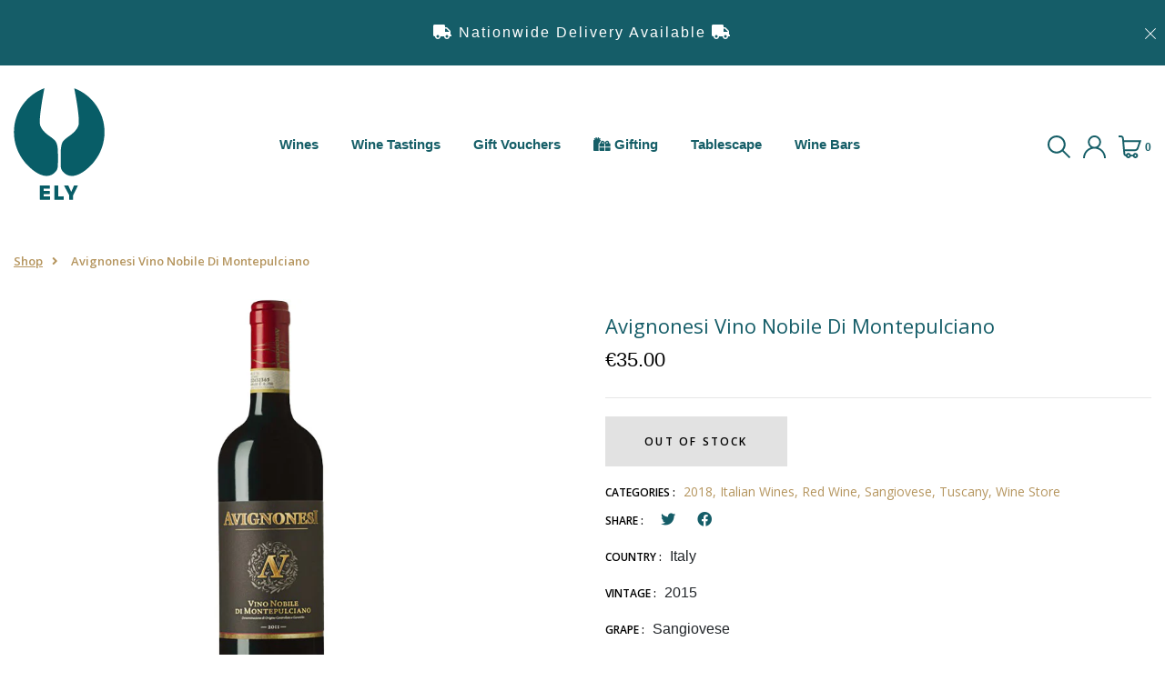

--- FILE ---
content_type: text/html; charset=utf-8
request_url: https://shop.elywinebar.ie/products/avignonesi-vino-nobile-di-montepulciano
body_size: 32562
content:
<!DOCTYPE html>
<!--[if IE 8]><html class="no-js lt-ie9" lang="en"> <![endif]-->
<!--[if IE 9 ]><html class="ie9 no-js"> <![endif]-->
<!--[if (gt IE 9)|!(IE)]><!-->
<html class="no-js">
<!--<![endif]-->

<head>

	<style id="ymq-checkout-button-protect">
		[name="checkout"],[name="chekout"], a[href^="/checkout"], a[href="/account/login"].cart__submit, button[type="submit"].btn-order, a.btn.cart__checkout, a.cart__submit, .wc-proceed-to-checkout button, #cart_form .buttons .btn-primary, .ymq-checkout-button{
        	pointer-events: none;
        }
	</style>
	<script>
		function ymq_ready(fn){
			if(document.addEventListener){
				document.addEventListener('DOMContentLoaded',function(){
					document.removeEventListener('DOMContentLoaded',arguments.callee,false);
					fn();
				},false);
			}else if(document.attachEvent){
				document.attachEvent('onreadystatechange',function(){
					if(document.readyState=='complete'){
						document.detachEvent('onreadystatechange',arguments.callee);
						fn();
					}
				});
			}
		}
		ymq_ready(() => {
			setTimeout(function() {
				var ymq_checkout_button_protect = document.getElementById("ymq-checkout-button-protect");
				ymq_checkout_button_protect.remove();
			}, 100);
		})
    </script> 


 

 

 

 


<script src='https://cdn.jsdelivr.net/gh/yunmuqing/optionv-0.0@latest/spotlight.js'></script>

<link href='https://cdn.jsdelivr.net/gh/yunmuqing/optionv-0.0@latest/ymq-option.css' rel='stylesheet'> 

<link href='https://option.ymq.cool/option/bottom.css' rel='stylesheet'> 

<style id="ymq-jsstyle"></style> 

<script> 

	window.ymq_option = window.ymq_option || {}; 

	ymq_option.shop = `elywine.myshopify.com`; 

	ymq_option.token = `a6b43202f7acc0e55b9e75880613c3f53424d31939f400f7ebf6079fb547206e`; 

	ymq_option.timestamp = `1768872334`; 

	ymq_option.customer_id = ``; 

	ymq_option.page = `product`; 
    
    ymq_option.cart = {"note":null,"attributes":{},"original_total_price":0,"total_price":0,"total_discount":0,"total_weight":0.0,"item_count":0,"items":[],"requires_shipping":false,"currency":"EUR","items_subtotal_price":0,"cart_level_discount_applications":[],"checkout_charge_amount":0};

	ymq_option.ymq_option_branding = {}; 
	  
		ymq_option.ymq_option_branding = {"button":{"--button-background-checked-color":"#000000","--button-background-color":"#FFFFFF","--button-background-disabled-color":"#FFFFFF","--button-border-checked-color":"#000000","--button-border-color":"#000000","--button-border-disabled-color":"#000000","--button-font-checked-color":"#FFFFFF","--button-font-disabled-color":"#cccccc","--button-font-color":"#000000","--button-border-radius":"0","--button-font-size":"14","--button-line-height":"20","--button-margin-l-r":"4","--button-margin-u-d":"4","--button-padding-l-r":"16","--button-padding-u-d":"8"},"radio":{"--radio-border-color":"#BBC1E1","--radio-border-checked-color":"#BBC1E1","--radio-border-disabled-color":"#BBC1E1","--radio-border-hover-color":"#BBC1E1","--radio-background-color":"#FFFFFF","--radio-background-checked-color":"#275EFE","--radio-background-disabled-color":"#E1E6F9","--radio-background-hover-color":"#FFFFFF","--radio-inner-color":"#E1E6F9","--radio-inner-checked-color":"#FFFFFF","--radio-inner-disabled-color":"#FFFFFF"},"input":{"--input-background-checked-color":"#FFFFFF","--input-background-color":"#FFFFFF","--input-border-checked-color":"#000000","--input-border-color":"#000000","--input-font-checked-color":"#000000","--input-font-color":"#000000","--input-border-radius":"0","--input-font-size":"14","--input-padding-l-r":"16","--input-padding-u-d":"9","--input-width":"100","--input-max-width":"400"},"select":{"--select-border-color":"#000000","--select-border-checked-color":"#000000","--select-background-color":"#FFFFFF","--select-background-checked-color":"#FFFFFF","--select-font-color":"#000000","--select-font-checked-color":"#000000","--select-option-background-color":"#FFFFFF","--select-option-background-checked-color":"#F5F9FF","--select-option-background-disabled-color":"#FFFFFF","--select-option-font-color":"#000000","--select-option-font-checked-color":"#000000","--select-option-font-disabled-color":"#CCCCCC","--select-padding-u-d":"9","--select-padding-l-r":"16","--select-option-padding-u-d":"9","--select-option-padding-l-r":"16","--select-width":"100","--select-max-width":"400","--select-font-size":"14","--select-border-radius":"0"},"multiple":{"--multiple-background-color":"#F5F9FF","--multiple-font-color":"#000000","--multiple-padding-u-d":"2","--multiple-padding-l-r":"8","--multiple-font-size":"12","--multiple-border-radius":"0"},"img":{"--img-border-color":"#E1E1E1","--img-border-checked-color":"#000000","--img-border-disabled-color":"#000000","--img-width":"50","--img-height":"50","--img-margin-u-d":"2","--img-margin-l-r":"2","--img-border-radius":"4"},"upload":{"--upload-background-color":"#409EFF","--upload-font-color":"#FFFFFF","--upload-border-color":"#409EFF","--upload-padding-u-d":"12","--upload-padding-l-r":"20","--upload-font-size":"12","--upload-border-radius":"4"},"cart":{"--cart-border-color":"#000000","--buy-border-color":"#000000","--cart-border-hover-color":"#000000","--buy-border-hover-color":"#000000","--cart-background-color":"#000000","--buy-background-color":"#000000","--cart-background-hover-color":"#000000","--buy-background-hover-color":"#000000","--cart-font-color":"#FFFFFF","--buy-font-color":"#FFFFFF","--cart-font-hover-color":"#FFFFFF","--buy-font-hover-color":"#FFFFFF","--cart-padding-u-d":"12","--cart-padding-l-r":"16","--buy-padding-u-d":"12","--buy-padding-l-r":"16","--cart-margin-u-d":"4","--cart-margin-l-r":"0","--buy-margin-u-d":"4","--buy-margin-l-r":"0","--cart-width":"100","--cart-max-width":"800","--buy-width":"100","--buy-max-width":"800","--cart-font-size":"14","--cart-border-radius":"0","--buy-font-size":"14","--buy-border-radius":"0"},"quantity":{"--quantity-border-color":"#A6A3A3","--quantity-font-color":"#000000","--quantity-background-color":"#FFFFFF","--quantity-width":"150","--quantity-height":"40","--quantity-font-size":"14","--quantity-border-radius":"0"},"global":{"--global-title-color":"#000000","--global-help-color":"#000000","--global-error-color":"#DC3545","--global-title-font-size":"14","--global-help-font-size":"12","--global-error-font-size":"12","--global-margin-top":"0","--global-margin-bottom":"20","--global-margin-left":"0","--global-margin-right":"0","--global-title-margin-top":"0","--global-title-margin-bottom":"5","--global-title-margin-left":"0","--global-title-margin-right":"0","--global-help-margin-top":"5","--global-help-margin-bottom":"0","--global-help-margin-left":"0","--global-help-margin-right":"0","--global-error-margin-top":"5","--global-error-margin-bottom":"0","--global-error-margin-left":"0","--global-error-margin-right":"0"},"discount":{"--new-discount-normal-color":"#1878B9","--new-discount-error-color":"#E22120","--new-discount-layout":"flex-end"},"lan":{"require":"This is a required field.","email":"Please enter a valid email address.","phone":"Please enter the correct phone.","number":"Please enter an number.","integer":"Please enter an integer.","min_char":"Please enter no less than %s characters.","max_char":"Please enter no more than %s characters.","max_s":"Please choose less than %s options.","min_s":"Please choose more than %s options.","total_s":"Please choose %s options.","min":"Please enter no less than %s.","max":"Please enter no more than %s.","currency":"EUR","sold_out":"sold out","please_choose":"Please choose","add_to_cart":"ADD TO CART","buy_it_now":"BUY IT NOW","add_price_text":"Selection will add %s to the price","discount_code":"Discount code","application":"Apply","discount_error1":"Enter a valid discount code","discount_error2":"discount code isn't valid for the items in your cart"},"price":{"--price-border-color":"#000000","--price-background-color":"#FFFFFF","--price-font-color":"#000000","--price-price-font-color":"#03de90","--price-padding-u-d":"9","--price-padding-l-r":"16","--price-width":"100","--price-max-width":"400","--price-font-size":"14","--price-border-radius":"0"},"extra":{"is_show":"0","plan":2,"quantity-box":"0","price-value":"3,4,15,6,16,7","variant-original-margin-bottom":"15","strong-dorp-down":0,"radio-unchecked":1,"close-cart-rate":1,"automic-swatch-ajax":1,"img-option-bigger":2}}; 
	 

	ymq_option.ymq_option_settings = {}; 
	
        
    
    
    
    
        
        
            
    

	 

		ymq_option.product = {"id":5968525754535,"title":"Avignonesi Vino Nobile Di Montepulciano","handle":"avignonesi-vino-nobile-di-montepulciano","description":"\u003ch1\u003e\u003cmeta charset=\"utf-8\"\u003e\u003c\/h1\u003e\n\u003ch2\u003e\u003c\/h2\u003e\n\u003cp style=\"text-align: center;\" id=\"productTitle\" class=\"product-title\"\u003e\u003cstrong\u003eNobile Di Montepulciano﻿\u003c\/strong\u003e\u003c\/p\u003e\n\u003cp style=\"text-align: center;\"\u003eA perfect 'now' drinking \u003cmeta charset=\"utf-8\"\u003e\u003cspan data-mce-fragment=\"1\"\u003eSangiovese with great ageing potential for years to come! Showing a sleek and elegant medium body. On the nose we get comforting red fruits, cherries, red berries and \u003cmeta charset=\"utf-8\"\u003epomegranate with the undeniably seductive aroma of \u003cmeta charset=\"utf-8\"\u003eSangiovese.\u003c\/span\u003e\u003c\/p\u003e","published_at":"2020-10-22T11:42:59+01:00","created_at":"2020-10-22T11:42:59+01:00","vendor":"ELY Wines","type":"Wine","tags":[],"price":3500,"price_min":3500,"price_max":3500,"available":false,"price_varies":false,"compare_at_price":null,"compare_at_price_min":0,"compare_at_price_max":0,"compare_at_price_varies":false,"variants":[{"id":37092689871015,"title":"Default Title","option1":"Default Title","option2":null,"option3":null,"sku":"","requires_shipping":true,"taxable":true,"featured_image":null,"available":false,"name":"Avignonesi Vino Nobile Di Montepulciano","public_title":null,"options":["Default Title"],"price":3500,"weight":0,"compare_at_price":null,"inventory_management":"shopify","barcode":"","requires_selling_plan":false,"selling_plan_allocations":[]}],"images":["\/\/shop.elywinebar.ie\/cdn\/shop\/products\/AvignonesiVinoNobileDiMontepulciano.jpg?v=1603664803"],"featured_image":"\/\/shop.elywinebar.ie\/cdn\/shop\/products\/AvignonesiVinoNobileDiMontepulciano.jpg?v=1603664803","options":["Title"],"media":[{"alt":null,"id":13399183720615,"position":1,"preview_image":{"aspect_ratio":1.0,"height":800,"width":800,"src":"\/\/shop.elywinebar.ie\/cdn\/shop\/products\/AvignonesiVinoNobileDiMontepulciano.jpg?v=1603664803"},"aspect_ratio":1.0,"height":800,"media_type":"image","src":"\/\/shop.elywinebar.ie\/cdn\/shop\/products\/AvignonesiVinoNobileDiMontepulciano.jpg?v=1603664803","width":800}],"requires_selling_plan":false,"selling_plan_groups":[],"content":"\u003ch1\u003e\u003cmeta charset=\"utf-8\"\u003e\u003c\/h1\u003e\n\u003ch2\u003e\u003c\/h2\u003e\n\u003cp style=\"text-align: center;\" id=\"productTitle\" class=\"product-title\"\u003e\u003cstrong\u003eNobile Di Montepulciano﻿\u003c\/strong\u003e\u003c\/p\u003e\n\u003cp style=\"text-align: center;\"\u003eA perfect 'now' drinking \u003cmeta charset=\"utf-8\"\u003e\u003cspan data-mce-fragment=\"1\"\u003eSangiovese with great ageing potential for years to come! Showing a sleek and elegant medium body. On the nose we get comforting red fruits, cherries, red berries and \u003cmeta charset=\"utf-8\"\u003epomegranate with the undeniably seductive aroma of \u003cmeta charset=\"utf-8\"\u003eSangiovese.\u003c\/span\u003e\u003c\/p\u003e"}; 

		ymq_option.ymq_has_only_default_variant = true; 
		 

		ymq_option.ymq_status = {}; 
		 

		ymq_option.ymq_variantjson = {}; 
		 

		ymq_option.ymq_variantjson_yulan = {}; 
		 

		ymq_option.ymq_option_data = {}; 
		
            
        ymq_option.ymq_variant_condition = {}; 
		

		ymq_option.ymq_option_data_yulan = {}; 
		 

		ymq_option.ymq_option_condition = {}; 
		 

		ymq_option.ymq_option_condition_yulan = {}; 
		 

        ymq_option.ymq_option_template = {};
  		ymq_option.ymq_option_template_condition = {}; 
        
        
        
        
        ymq_option.ymq_option_template_yulan = {};
  		ymq_option.ymq_option_template_condition_yulan = {}; 
        
        
                                            
                                                                          
		   
			ymq_option.ymq_shopify_options = {}; 
			 
				ymq_option.ymq_shopify_options[`Title`] = []; 
				 
					ymq_option.ymq_shopify_options[`Title`].push(`Default Title`); 
				 
			 
		 

		ymq_option.ymq_inventory_quantity = [];  
		   
			ymq_option.ymq_inventory_quantity.push(0); 
		 

		if(ymq_option.product) {   
			for (var i = 0; i < ymq_option.product.variants.length; i += 1) { 
				ymq_option.product.variants[i].inventory_quantity = ymq_option.ymq_inventory_quantity[i]; 
			 }  
		 }  

	 

</script> 


<script src='https://option.ymq.cool/option/ymq-option.js'></script>

  <link rel="stylesheet" href="https://obscure-escarpment-2240.herokuapp.com/stylesheets/bcpo-front.css">
  <script>var bcpo_product={"id":5968525754535,"title":"Avignonesi Vino Nobile Di Montepulciano","handle":"avignonesi-vino-nobile-di-montepulciano","description":"\u003ch1\u003e\u003cmeta charset=\"utf-8\"\u003e\u003c\/h1\u003e\n\u003ch2\u003e\u003c\/h2\u003e\n\u003cp style=\"text-align: center;\" id=\"productTitle\" class=\"product-title\"\u003e\u003cstrong\u003eNobile Di Montepulciano﻿\u003c\/strong\u003e\u003c\/p\u003e\n\u003cp style=\"text-align: center;\"\u003eA perfect 'now' drinking \u003cmeta charset=\"utf-8\"\u003e\u003cspan data-mce-fragment=\"1\"\u003eSangiovese with great ageing potential for years to come! Showing a sleek and elegant medium body. On the nose we get comforting red fruits, cherries, red berries and \u003cmeta charset=\"utf-8\"\u003epomegranate with the undeniably seductive aroma of \u003cmeta charset=\"utf-8\"\u003eSangiovese.\u003c\/span\u003e\u003c\/p\u003e","published_at":"2020-10-22T11:42:59+01:00","created_at":"2020-10-22T11:42:59+01:00","vendor":"ELY Wines","type":"Wine","tags":[],"price":3500,"price_min":3500,"price_max":3500,"available":false,"price_varies":false,"compare_at_price":null,"compare_at_price_min":0,"compare_at_price_max":0,"compare_at_price_varies":false,"variants":[{"id":37092689871015,"title":"Default Title","option1":"Default Title","option2":null,"option3":null,"sku":"","requires_shipping":true,"taxable":true,"featured_image":null,"available":false,"name":"Avignonesi Vino Nobile Di Montepulciano","public_title":null,"options":["Default Title"],"price":3500,"weight":0,"compare_at_price":null,"inventory_management":"shopify","barcode":"","requires_selling_plan":false,"selling_plan_allocations":[]}],"images":["\/\/shop.elywinebar.ie\/cdn\/shop\/products\/AvignonesiVinoNobileDiMontepulciano.jpg?v=1603664803"],"featured_image":"\/\/shop.elywinebar.ie\/cdn\/shop\/products\/AvignonesiVinoNobileDiMontepulciano.jpg?v=1603664803","options":["Title"],"media":[{"alt":null,"id":13399183720615,"position":1,"preview_image":{"aspect_ratio":1.0,"height":800,"width":800,"src":"\/\/shop.elywinebar.ie\/cdn\/shop\/products\/AvignonesiVinoNobileDiMontepulciano.jpg?v=1603664803"},"aspect_ratio":1.0,"height":800,"media_type":"image","src":"\/\/shop.elywinebar.ie\/cdn\/shop\/products\/AvignonesiVinoNobileDiMontepulciano.jpg?v=1603664803","width":800}],"requires_selling_plan":false,"selling_plan_groups":[],"content":"\u003ch1\u003e\u003cmeta charset=\"utf-8\"\u003e\u003c\/h1\u003e\n\u003ch2\u003e\u003c\/h2\u003e\n\u003cp style=\"text-align: center;\" id=\"productTitle\" class=\"product-title\"\u003e\u003cstrong\u003eNobile Di Montepulciano﻿\u003c\/strong\u003e\u003c\/p\u003e\n\u003cp style=\"text-align: center;\"\u003eA perfect 'now' drinking \u003cmeta charset=\"utf-8\"\u003e\u003cspan data-mce-fragment=\"1\"\u003eSangiovese with great ageing potential for years to come! Showing a sleek and elegant medium body. On the nose we get comforting red fruits, cherries, red berries and \u003cmeta charset=\"utf-8\"\u003epomegranate with the undeniably seductive aroma of \u003cmeta charset=\"utf-8\"\u003eSangiovese.\u003c\/span\u003e\u003c\/p\u003e"};  var bcpo_settings={"fallback":"default","auto_select":"on","load_main_image":"on","border_style":"round","tooltips":"show","sold_out_style":"transparent","theme":"light","jumbo_colors":"medium","jumbo_images":"medium","circle_swatches":"","inventory_style":"amazon","override_ajax":"on","add_price_addons":"on","money_format2":"€{{amount}}","money_format_without_currency":"€{{amount}}","show_currency":"off","global_auto_image_options":"","global_color_options":"","global_colors":[{"key":"","value":"ecf42f"}],"shop_currency":"EUR"};var inventory_quantity = [];inventory_quantity.push(0);if(bcpo_product) { for (var i = 0; i < bcpo_product.variants.length; i += 1) { bcpo_product.variants[i].inventory_quantity = inventory_quantity[i]; }}window.bcpo = window.bcpo || {}; bcpo.cart = {"note":null,"attributes":{},"original_total_price":0,"total_price":0,"total_discount":0,"total_weight":0.0,"item_count":0,"items":[],"requires_shipping":false,"currency":"EUR","items_subtotal_price":0,"cart_level_discount_applications":[],"checkout_charge_amount":0}; bcpo.ogFormData = FormData;</script>  

    <!-- Basic page needs ================================================== -->
    <meta charset="utf-8">
    <meta http-equiv="X-UA-Compatible" content="IE=edge">

    <!-- Title and description ================================================== -->
    <title>
        Avignonesi Vino Nobile Di Montepulciano &ndash;
        ELY WINE
    </title>

    
    <meta name="description" content="Nobile Di Montepulciano﻿ A perfect &#39;now&#39; drinking Sangiovese with great ageing potential for years to come! Showing a sleek and elegant medium body. On the nose we get comforting red fruits, cherries, red berries and pomegranate with the undeniably seductive aroma of Sangiovese.">
    

    <!-- Helpers ================================================== -->
    <!-- /snippets/social-meta-tags.liquid -->



<link rel="shortcut icon" href="//shop.elywinebar.ie/cdn/shop/t/16/assets/favicon.png?v=149216320699759988591637924542" type="image/png" />

<link rel="apple-touch-icon-precomposed" href="//shop.elywinebar.ie/cdn/shop/t/16/assets/icon-for-mobile.png?v=1407961363631620141637924556" />
<link rel="apple-touch-icon-precomposed" sizes="57x57" href="//shop.elywinebar.ie/cdn/shop/t/16/assets/icon-for-mobile_57x57.png?v=1407961363631620141637924556" />
<link rel="apple-touch-icon-precomposed" sizes="60x60" href="//shop.elywinebar.ie/cdn/shop/t/16/assets/icon-for-mobile_60x60.png?v=1407961363631620141637924556" />
<link rel="apple-touch-icon-precomposed" sizes="72x72" href="//shop.elywinebar.ie/cdn/shop/t/16/assets/icon-for-mobile_72x72.png?v=1407961363631620141637924556" />
<link rel="apple-touch-icon-precomposed" sizes="76x76" href="//shop.elywinebar.ie/cdn/shop/t/16/assets/icon-for-mobile_76x76.png?v=1407961363631620141637924556" />
<link rel="apple-touch-icon-precomposed" sizes="114x114" href="//shop.elywinebar.ie/cdn/shop/t/16/assets/icon-for-mobile_114x114.png?v=1407961363631620141637924556" />
<link rel="apple-touch-icon-precomposed" sizes="120x120" href="//shop.elywinebar.ie/cdn/shop/t/16/assets/icon-for-mobile_120x120.png?v=1407961363631620141637924556" />
<link rel="apple-touch-icon-precomposed" sizes="144x144" href="//shop.elywinebar.ie/cdn/shop/t/16/assets/icon-for-mobile_144x144.png?v=1407961363631620141637924556" />
<link rel="apple-touch-icon-precomposed" sizes="152x152" href="//shop.elywinebar.ie/cdn/shop/t/16/assets/icon-for-mobile_152x152.png?v=1407961363631620141637924556" />



  <meta property="og:type" content="product">
  <meta property="og:title" content="Avignonesi Vino Nobile Di Montepulciano">
  
  <meta property="og:image" content="http://shop.elywinebar.ie/cdn/shop/products/AvignonesiVinoNobileDiMontepulciano_grande.jpg?v=1603664803">
  <meta property="og:image:secure_url" content="https://shop.elywinebar.ie/cdn/shop/products/AvignonesiVinoNobileDiMontepulciano_grande.jpg?v=1603664803">
  
  <meta property="og:price:amount" content="35.00">
  <meta property="og:price:currency" content="EUR">


  <meta property="og:description" content="Nobile Di Montepulciano﻿ A perfect &#39;now&#39; drinking Sangiovese with great ageing potential for years to come! Showing a sleek and elegant medium body. On the nose we get comforting red fruits, cherries, red berries and pomegranate with the undeniably seductive aroma of Sangiovese.">

  <meta property="og:url" content="https://shop.elywinebar.ie/products/avignonesi-vino-nobile-di-montepulciano">
  <meta property="og:site_name" content="ELY WINE">





<meta name="twitter:card" content="summary">

  <meta name="twitter:title" content="Avignonesi Vino Nobile Di Montepulciano">
  <meta name="twitter:description" content="Nobile Di Montepulciano﻿ A perfect &#39;now&#39; drinking Sangiovese with great ageing potential for years to come! Showing a sleek and elegant medium body. On the nose we get comforting red fruits, cherries, red berries and pomegranate with the undeniably seductive aroma of Sangiovese.">
  <meta name="twitter:image" content="https://shop.elywinebar.ie/cdn/shop/products/AvignonesiVinoNobileDiMontepulciano_medium.jpg?v=1603664803">
  <meta name="twitter:image:width" content="240">
  <meta name="twitter:image:height" content="240">


    <link rel="canonical" href="https://shop.elywinebar.ie/products/avignonesi-vino-nobile-di-montepulciano">
    <meta name="viewport" content="width=device-width,initial-scale=1">
    <meta name="theme-color" content="#7fc9c4">
    <link rel="icon" href="//shop.elywinebar.ie/cdn/shop/t/16/assets/favicon.png?v=149216320699759988591637924542" type="image/png" sizes="16x16">

    <!-- font -->
    











<script type="text/javascript">
  WebFontConfig = {
    google: { families: [ 
      
        'Open Sans:100,200,300,400,500,600,700,800,900'
	  
      
      
      	
      		,
      	      
        'Open Sans:100,200,300,400,500,600,700,800,900'
	  
      
      
      	
      		,
      	      
        'Amatic SC:100,200,300,400,500,600,700,800,900'
	  
      
    ] }
  };
  (function() {
    var wf = document.createElement('script');
    wf.src = ('https:' == document.location.protocol ? 'https' : 'http') +
      '://ajax.googleapis.com/ajax/libs/webfont/1/webfont.js';
    wf.type = 'text/javascript';
    wf.async = 'true';
    var s = document.getElementsByTagName('script')[0];
    s.parentNode.insertBefore(wf, s);
  })(); 
</script>

    <link href="https://fonts.googleapis.com/css?family=Roboto:300,300i,400,400i,500,500i,700,700i" rel="stylesheet">
    <!-- CSS ================================================== -->
  
  	<link href="//shop.elywinebar.ie/cdn/shop/t/16/assets/theme-new.scss.css?v11&amp;v=144097130578136681411639053204" rel="stylesheet" type="text/css" media="all" />
  
    
    <link href="//shop.elywinebar.ie/cdn/shop/t/16/assets/timber.scss.css?v=87380420660671937801736422094" rel="stylesheet" type="text/css" media="all" />
    
    

    <link href="//shop.elywinebar.ie/cdn/shop/t/16/assets/bootstrap.min.css?v=121287910720252085271637924532" rel="stylesheet" type="text/css" media="all" />
    <link href="//shop.elywinebar.ie/cdn/shop/t/16/assets/themify-icons.css?v=17828378678609318721637924590" rel="stylesheet" type="text/css" media="all" />
    <link rel="stylesheet" href="https://pro.fontawesome.com/releases/v5.10.0/css/all.css"
        integrity="sha384-AYmEC3Yw5cVb3ZcuHtOA93w35dYTsvhLPVnYs9eStHfGJvOvKxVfELGroGkvsg+p" crossorigin="anonymous" />
    <link href="//shop.elywinebar.ie/cdn/shop/t/16/assets/iconname.css?v=36392354935465493491637924558" rel="stylesheet" type="text/css" media="all" />
    <link href="//shop.elywinebar.ie/cdn/shop/t/16/assets/slick.css?v=98340474046176884051637924584" rel="stylesheet" type="text/css" media="all" />
    <link href="//shop.elywinebar.ie/cdn/shop/t/16/assets/slick-theme.css?v=26592591803375126621637924583" rel="stylesheet" type="text/css" media="all" />
    <link href="//shop.elywinebar.ie/cdn/shop/t/16/assets/jquery.fancybox.min.css?v=55675584413537998841637924568" rel="stylesheet" type="text/css" media="all" />
    <link href="//shop.elywinebar.ie/cdn/shop/t/16/assets/threesixty.css?v=113002534537841161341637924592" rel="stylesheet" type="text/css" media="all" />
    <link href="//shop.elywinebar.ie/cdn/shop/t/16/assets/style-main.scss.css?v=174825532488746199741637924612" rel="stylesheet" type="text/css" media="all" />
    <link href="//shop.elywinebar.ie/cdn/shop/t/16/assets/engo-customize.scss.css?v=63339223502199221201637949365" rel="stylesheet" type="text/css" media="all" />
    <link href="//shop.elywinebar.ie/cdn/shop/t/16/assets/edm-css.scss.css?v3&amp;v=13233598609869731441637924612" rel="stylesheet" type="text/css" media="all" />
  
  
    <!-- Header hook for plugins ================================================== -->
    <script>window.performance && window.performance.mark && window.performance.mark('shopify.content_for_header.start');</script><meta name="facebook-domain-verification" content="9fi681n132pnjf29ka3k6xog84muhb">
<meta id="shopify-digital-wallet" name="shopify-digital-wallet" content="/49336713383/digital_wallets/dialog">
<meta name="shopify-checkout-api-token" content="04da333a3e8309820542bf5a3a71b431">
<meta id="in-context-paypal-metadata" data-shop-id="49336713383" data-venmo-supported="false" data-environment="production" data-locale="en_US" data-paypal-v4="true" data-currency="EUR">
<link rel="alternate" type="application/json+oembed" href="https://shop.elywinebar.ie/products/avignonesi-vino-nobile-di-montepulciano.oembed">
<script async="async" src="/checkouts/internal/preloads.js?locale=en-IE"></script>
<script id="apple-pay-shop-capabilities" type="application/json">{"shopId":49336713383,"countryCode":"IE","currencyCode":"EUR","merchantCapabilities":["supports3DS"],"merchantId":"gid:\/\/shopify\/Shop\/49336713383","merchantName":"ELY WINE","requiredBillingContactFields":["postalAddress","email","phone"],"requiredShippingContactFields":["postalAddress","email","phone"],"shippingType":"shipping","supportedNetworks":["visa","maestro","masterCard","amex"],"total":{"type":"pending","label":"ELY WINE","amount":"1.00"},"shopifyPaymentsEnabled":true,"supportsSubscriptions":true}</script>
<script id="shopify-features" type="application/json">{"accessToken":"04da333a3e8309820542bf5a3a71b431","betas":["rich-media-storefront-analytics"],"domain":"shop.elywinebar.ie","predictiveSearch":true,"shopId":49336713383,"locale":"en"}</script>
<script>var Shopify = Shopify || {};
Shopify.shop = "elywine.myshopify.com";
Shopify.locale = "en";
Shopify.currency = {"active":"EUR","rate":"1.0"};
Shopify.country = "IE";
Shopify.theme = {"name":"ELY LIVE 2021","id":129051230446,"schema_name":"Luxywine","schema_version":"1.0.0","theme_store_id":null,"role":"main"};
Shopify.theme.handle = "null";
Shopify.theme.style = {"id":null,"handle":null};
Shopify.cdnHost = "shop.elywinebar.ie/cdn";
Shopify.routes = Shopify.routes || {};
Shopify.routes.root = "/";</script>
<script type="module">!function(o){(o.Shopify=o.Shopify||{}).modules=!0}(window);</script>
<script>!function(o){function n(){var o=[];function n(){o.push(Array.prototype.slice.apply(arguments))}return n.q=o,n}var t=o.Shopify=o.Shopify||{};t.loadFeatures=n(),t.autoloadFeatures=n()}(window);</script>
<script id="shop-js-analytics" type="application/json">{"pageType":"product"}</script>
<script defer="defer" async type="module" src="//shop.elywinebar.ie/cdn/shopifycloud/shop-js/modules/v2/client.init-shop-cart-sync_BApSsMSl.en.esm.js"></script>
<script defer="defer" async type="module" src="//shop.elywinebar.ie/cdn/shopifycloud/shop-js/modules/v2/chunk.common_CBoos6YZ.esm.js"></script>
<script type="module">
  await import("//shop.elywinebar.ie/cdn/shopifycloud/shop-js/modules/v2/client.init-shop-cart-sync_BApSsMSl.en.esm.js");
await import("//shop.elywinebar.ie/cdn/shopifycloud/shop-js/modules/v2/chunk.common_CBoos6YZ.esm.js");

  window.Shopify.SignInWithShop?.initShopCartSync?.({"fedCMEnabled":true,"windoidEnabled":true});

</script>
<script>(function() {
  var isLoaded = false;
  function asyncLoad() {
    if (isLoaded) return;
    isLoaded = true;
    var urls = ["https:\/\/static.rechargecdn.com\/assets\/js\/widget.min.js?shop=elywine.myshopify.com","https:\/\/productoptions.w3apps.co\/js\/options.js?shop=elywine.myshopify.com"];
    for (var i = 0; i < urls.length; i++) {
      var s = document.createElement('script');
      s.type = 'text/javascript';
      s.async = true;
      s.src = urls[i];
      var x = document.getElementsByTagName('script')[0];
      x.parentNode.insertBefore(s, x);
    }
  };
  if(window.attachEvent) {
    window.attachEvent('onload', asyncLoad);
  } else {
    window.addEventListener('load', asyncLoad, false);
  }
})();</script>
<script id="__st">var __st={"a":49336713383,"offset":0,"reqid":"0a49cd81-d544-47b6-ab20-14123a0825f6-1768872334","pageurl":"shop.elywinebar.ie\/products\/avignonesi-vino-nobile-di-montepulciano","u":"71a2810b440b","p":"product","rtyp":"product","rid":5968525754535};</script>
<script>window.ShopifyPaypalV4VisibilityTracking = true;</script>
<script id="captcha-bootstrap">!function(){'use strict';const t='contact',e='account',n='new_comment',o=[[t,t],['blogs',n],['comments',n],[t,'customer']],c=[[e,'customer_login'],[e,'guest_login'],[e,'recover_customer_password'],[e,'create_customer']],r=t=>t.map((([t,e])=>`form[action*='/${t}']:not([data-nocaptcha='true']) input[name='form_type'][value='${e}']`)).join(','),a=t=>()=>t?[...document.querySelectorAll(t)].map((t=>t.form)):[];function s(){const t=[...o],e=r(t);return a(e)}const i='password',u='form_key',d=['recaptcha-v3-token','g-recaptcha-response','h-captcha-response',i],f=()=>{try{return window.sessionStorage}catch{return}},m='__shopify_v',_=t=>t.elements[u];function p(t,e,n=!1){try{const o=window.sessionStorage,c=JSON.parse(o.getItem(e)),{data:r}=function(t){const{data:e,action:n}=t;return t[m]||n?{data:e,action:n}:{data:t,action:n}}(c);for(const[e,n]of Object.entries(r))t.elements[e]&&(t.elements[e].value=n);n&&o.removeItem(e)}catch(o){console.error('form repopulation failed',{error:o})}}const l='form_type',E='cptcha';function T(t){t.dataset[E]=!0}const w=window,h=w.document,L='Shopify',v='ce_forms',y='captcha';let A=!1;((t,e)=>{const n=(g='f06e6c50-85a8-45c8-87d0-21a2b65856fe',I='https://cdn.shopify.com/shopifycloud/storefront-forms-hcaptcha/ce_storefront_forms_captcha_hcaptcha.v1.5.2.iife.js',D={infoText:'Protected by hCaptcha',privacyText:'Privacy',termsText:'Terms'},(t,e,n)=>{const o=w[L][v],c=o.bindForm;if(c)return c(t,g,e,D).then(n);var r;o.q.push([[t,g,e,D],n]),r=I,A||(h.body.append(Object.assign(h.createElement('script'),{id:'captcha-provider',async:!0,src:r})),A=!0)});var g,I,D;w[L]=w[L]||{},w[L][v]=w[L][v]||{},w[L][v].q=[],w[L][y]=w[L][y]||{},w[L][y].protect=function(t,e){n(t,void 0,e),T(t)},Object.freeze(w[L][y]),function(t,e,n,w,h,L){const[v,y,A,g]=function(t,e,n){const i=e?o:[],u=t?c:[],d=[...i,...u],f=r(d),m=r(i),_=r(d.filter((([t,e])=>n.includes(e))));return[a(f),a(m),a(_),s()]}(w,h,L),I=t=>{const e=t.target;return e instanceof HTMLFormElement?e:e&&e.form},D=t=>v().includes(t);t.addEventListener('submit',(t=>{const e=I(t);if(!e)return;const n=D(e)&&!e.dataset.hcaptchaBound&&!e.dataset.recaptchaBound,o=_(e),c=g().includes(e)&&(!o||!o.value);(n||c)&&t.preventDefault(),c&&!n&&(function(t){try{if(!f())return;!function(t){const e=f();if(!e)return;const n=_(t);if(!n)return;const o=n.value;o&&e.removeItem(o)}(t);const e=Array.from(Array(32),(()=>Math.random().toString(36)[2])).join('');!function(t,e){_(t)||t.append(Object.assign(document.createElement('input'),{type:'hidden',name:u})),t.elements[u].value=e}(t,e),function(t,e){const n=f();if(!n)return;const o=[...t.querySelectorAll(`input[type='${i}']`)].map((({name:t})=>t)),c=[...d,...o],r={};for(const[a,s]of new FormData(t).entries())c.includes(a)||(r[a]=s);n.setItem(e,JSON.stringify({[m]:1,action:t.action,data:r}))}(t,e)}catch(e){console.error('failed to persist form',e)}}(e),e.submit())}));const S=(t,e)=>{t&&!t.dataset[E]&&(n(t,e.some((e=>e===t))),T(t))};for(const o of['focusin','change'])t.addEventListener(o,(t=>{const e=I(t);D(e)&&S(e,y())}));const B=e.get('form_key'),M=e.get(l),P=B&&M;t.addEventListener('DOMContentLoaded',(()=>{const t=y();if(P)for(const e of t)e.elements[l].value===M&&p(e,B);[...new Set([...A(),...v().filter((t=>'true'===t.dataset.shopifyCaptcha))])].forEach((e=>S(e,t)))}))}(h,new URLSearchParams(w.location.search),n,t,e,['guest_login'])})(!0,!0)}();</script>
<script integrity="sha256-4kQ18oKyAcykRKYeNunJcIwy7WH5gtpwJnB7kiuLZ1E=" data-source-attribution="shopify.loadfeatures" defer="defer" src="//shop.elywinebar.ie/cdn/shopifycloud/storefront/assets/storefront/load_feature-a0a9edcb.js" crossorigin="anonymous"></script>
<script data-source-attribution="shopify.dynamic_checkout.dynamic.init">var Shopify=Shopify||{};Shopify.PaymentButton=Shopify.PaymentButton||{isStorefrontPortableWallets:!0,init:function(){window.Shopify.PaymentButton.init=function(){};var t=document.createElement("script");t.src="https://shop.elywinebar.ie/cdn/shopifycloud/portable-wallets/latest/portable-wallets.en.js",t.type="module",document.head.appendChild(t)}};
</script>
<script data-source-attribution="shopify.dynamic_checkout.buyer_consent">
  function portableWalletsHideBuyerConsent(e){var t=document.getElementById("shopify-buyer-consent"),n=document.getElementById("shopify-subscription-policy-button");t&&n&&(t.classList.add("hidden"),t.setAttribute("aria-hidden","true"),n.removeEventListener("click",e))}function portableWalletsShowBuyerConsent(e){var t=document.getElementById("shopify-buyer-consent"),n=document.getElementById("shopify-subscription-policy-button");t&&n&&(t.classList.remove("hidden"),t.removeAttribute("aria-hidden"),n.addEventListener("click",e))}window.Shopify?.PaymentButton&&(window.Shopify.PaymentButton.hideBuyerConsent=portableWalletsHideBuyerConsent,window.Shopify.PaymentButton.showBuyerConsent=portableWalletsShowBuyerConsent);
</script>
<script data-source-attribution="shopify.dynamic_checkout.cart.bootstrap">document.addEventListener("DOMContentLoaded",(function(){function t(){return document.querySelector("shopify-accelerated-checkout-cart, shopify-accelerated-checkout")}if(t())Shopify.PaymentButton.init();else{new MutationObserver((function(e,n){t()&&(Shopify.PaymentButton.init(),n.disconnect())})).observe(document.body,{childList:!0,subtree:!0})}}));
</script>
<script id='scb4127' type='text/javascript' async='' src='https://shop.elywinebar.ie/cdn/shopifycloud/privacy-banner/storefront-banner.js'></script><link id="shopify-accelerated-checkout-styles" rel="stylesheet" media="screen" href="https://shop.elywinebar.ie/cdn/shopifycloud/portable-wallets/latest/accelerated-checkout-backwards-compat.css" crossorigin="anonymous">
<style id="shopify-accelerated-checkout-cart">
        #shopify-buyer-consent {
  margin-top: 1em;
  display: inline-block;
  width: 100%;
}

#shopify-buyer-consent.hidden {
  display: none;
}

#shopify-subscription-policy-button {
  background: none;
  border: none;
  padding: 0;
  text-decoration: underline;
  font-size: inherit;
  cursor: pointer;
}

#shopify-subscription-policy-button::before {
  box-shadow: none;
}

      </style>

<script>window.performance && window.performance.mark && window.performance.mark('shopify.content_for_header.end');</script>
  <script id="vopo-head">(function () { if (((document.documentElement.innerHTML.includes('asyncLoad') && !document.documentElement.innerHTML.includes('\/obscure' + '-escarpment-2240')) || (window.bcpo && bcpo.disabled)) && !window.location.href.match(/[&?]yesbcpo/)) return; var script = document.createElement('script'); script.src = "https://obscure-escarpment-2240.herokuapp.com/js/best_custom_product_options.js?shop=elywine.myshopify.com"; var vopoHead = document.getElementById('vopo-head'); vopoHead.parentNode.insertBefore(script, vopoHead); })();</script>
    <!-- /snippets/oldIE-js.liquid -->


<!--[if lt IE 9]>
<script src="//cdnjs.cloudflare.com/ajax/libs/html5shiv/3.7.2/html5shiv.min.js" type="text/javascript"></script>
<script src="//shop.elywinebar.ie/cdn/shop/t/16/assets/respond.min.js?v=76595757133244029311637924581" type="text/javascript"></script>
<link href="//shop.elywinebar.ie/cdn/shop/t/16/assets/respond-proxy.html" id="respond-proxy" rel="respond-proxy" />
<link href="//shop.elywinebar.ie/search?q=5610155e4bca8a8796e222b9b19ca7a3" id="respond-redirect" rel="respond-redirect" />
<script src="//shop.elywinebar.ie/search?q=5610155e4bca8a8796e222b9b19ca7a3" type="text/javascript"></script>
<![endif]-->



    <script src="//ajax.googleapis.com/ajax/libs/jquery/1.11.0/jquery.min.js" type="text/javascript"></script>
    <script src="https://code.jquery.com/ui/1.12.1/jquery-ui.min.js"
        integrity="sha256-VazP97ZCwtekAsvgPBSUwPFKdrwD3unUfSGVYrahUqU=" crossorigin="anonymous"></script>
    <script src="//shop.elywinebar.ie/cdn/shopifycloud/storefront/assets/themes_support/api.jquery-7ab1a3a4.js" type="text/javascript"></script>
    <script src="//shop.elywinebar.ie/cdn/shop/t/16/assets/modernizr-2.8.3.min.js?v=174727525422211915231637924574" type="text/javascript"></script>
    <script src="//shop.elywinebar.ie/cdn/shopifycloud/storefront/assets/themes_support/option_selection-b017cd28.js" type="text/javascript"></script>


    <script>
        window.ajax_cart = true;
        window.money_format = '€{{amount}}';
        window.shop_currency = 'EUR';
        window.show_multiple_currencies = true;
        window.loading_url = "//shop.elywinebar.ie/cdn/shop/t/16/assets/loader.gif?v=9076874988191347041637924569";
        window.use_color_swatch = true;
        window.product_image_resize = true;
        window.enable_sidebar_multiple_choice = true;
        window.file_url = "//shop.elywinebar.ie/cdn/shop/files/?32440";
        window.asset_url = "";
        window.images_size = {
            is_crop: true,
            ratio_width: 1,
            ratio_height: 1,
        };
        window.inventory_text = {
            in_stock: "In Stock",
            many_in_stock: "Translation missing: en.products.product.many_in_stock",
            out_of_stock: "Out Of Stock",
            add_to_cart: "Add to Cart",
            sold_out: "Sold Out",
            unavailable: "Unavailable"
        };
        window.sidebar_toggle = {
            show_sidebar_toggle: "Translation missing: en.general.sidebar_toggle.show_sidebar_toggle",
            hide_sidebar_toggle: "Translation missing: en.general.sidebar_toggle.hide_sidebar_toggle"
        };
    </script>

    
    

    <!-- /snippets/social-meta-tags.liquid -->



<link rel="shortcut icon" href="//shop.elywinebar.ie/cdn/shop/t/16/assets/favicon.png?v=149216320699759988591637924542" type="image/png" />

<link rel="apple-touch-icon-precomposed" href="//shop.elywinebar.ie/cdn/shop/t/16/assets/icon-for-mobile.png?v=1407961363631620141637924556" />
<link rel="apple-touch-icon-precomposed" sizes="57x57" href="//shop.elywinebar.ie/cdn/shop/t/16/assets/icon-for-mobile_57x57.png?v=1407961363631620141637924556" />
<link rel="apple-touch-icon-precomposed" sizes="60x60" href="//shop.elywinebar.ie/cdn/shop/t/16/assets/icon-for-mobile_60x60.png?v=1407961363631620141637924556" />
<link rel="apple-touch-icon-precomposed" sizes="72x72" href="//shop.elywinebar.ie/cdn/shop/t/16/assets/icon-for-mobile_72x72.png?v=1407961363631620141637924556" />
<link rel="apple-touch-icon-precomposed" sizes="76x76" href="//shop.elywinebar.ie/cdn/shop/t/16/assets/icon-for-mobile_76x76.png?v=1407961363631620141637924556" />
<link rel="apple-touch-icon-precomposed" sizes="114x114" href="//shop.elywinebar.ie/cdn/shop/t/16/assets/icon-for-mobile_114x114.png?v=1407961363631620141637924556" />
<link rel="apple-touch-icon-precomposed" sizes="120x120" href="//shop.elywinebar.ie/cdn/shop/t/16/assets/icon-for-mobile_120x120.png?v=1407961363631620141637924556" />
<link rel="apple-touch-icon-precomposed" sizes="144x144" href="//shop.elywinebar.ie/cdn/shop/t/16/assets/icon-for-mobile_144x144.png?v=1407961363631620141637924556" />
<link rel="apple-touch-icon-precomposed" sizes="152x152" href="//shop.elywinebar.ie/cdn/shop/t/16/assets/icon-for-mobile_152x152.png?v=1407961363631620141637924556" />



  <meta property="og:type" content="product">
  <meta property="og:title" content="Avignonesi Vino Nobile Di Montepulciano">
  
  <meta property="og:image" content="http://shop.elywinebar.ie/cdn/shop/products/AvignonesiVinoNobileDiMontepulciano_grande.jpg?v=1603664803">
  <meta property="og:image:secure_url" content="https://shop.elywinebar.ie/cdn/shop/products/AvignonesiVinoNobileDiMontepulciano_grande.jpg?v=1603664803">
  
  <meta property="og:price:amount" content="35.00">
  <meta property="og:price:currency" content="EUR">


  <meta property="og:description" content="Nobile Di Montepulciano﻿ A perfect &#39;now&#39; drinking Sangiovese with great ageing potential for years to come! Showing a sleek and elegant medium body. On the nose we get comforting red fruits, cherries, red berries and pomegranate with the undeniably seductive aroma of Sangiovese.">

  <meta property="og:url" content="https://shop.elywinebar.ie/products/avignonesi-vino-nobile-di-montepulciano">
  <meta property="og:site_name" content="ELY WINE">





<meta name="twitter:card" content="summary">

  <meta name="twitter:title" content="Avignonesi Vino Nobile Di Montepulciano">
  <meta name="twitter:description" content="Nobile Di Montepulciano﻿ A perfect &#39;now&#39; drinking Sangiovese with great ageing potential for years to come! Showing a sleek and elegant medium body. On the nose we get comforting red fruits, cherries, red berries and pomegranate with the undeniably seductive aroma of Sangiovese.">
  <meta name="twitter:image" content="https://shop.elywinebar.ie/cdn/shop/products/AvignonesiVinoNobileDiMontepulciano_medium.jpg?v=1603664803">
  <meta name="twitter:image:width" content="240">
  <meta name="twitter:image:height" content="240">




 <script defer>

  /**
   * IMPORTANT!
   * Do not edit this file. Any changes made could be overwritten by Giftship at
   * any time. If you need assistance, please reach out to us at support@gist-apps.com.
   *
   * The below code is critical to the functionality of Giftship's multiple shipping
   * address and bundle features. It also greatly improves the load time of the
   * application.
   */

  if (typeof(GIST) == 'undefined') {
    window.GIST = GIST = {};
  }
  if (typeof(GIST.f) == 'undefined') {
    GIST.f = {};
  }

  GIST.f._isEmpty = function(obj){

    for(var prop in obj) {
      if(obj.hasOwnProperty(prop)) {
        return false;
      }
    }

    return JSON.stringify(obj) === JSON.stringify({});

  };

  GIST.bundles   = [];
  GIST.remove    = {};
  GIST.discounts = [];

  
  
  

  

  
  GIST._bundleCart = false;
  

  

  if (GIST.remove && !GIST.f._isEmpty(GIST.remove) ) {

    GIST.xhr = new XMLHttpRequest();
    GIST.xhr.open('POST', '/cart/update.js');
    GIST.xhr.setRequestHeader('Content-Type', 'application/json');
    GIST.xhr.onload = function() {
      if (GIST.xhr.status === 200) {
       var userInfo = JSON.parse(GIST.xhr.responseText);
      }
    };
    GIST.xhr.send(JSON.stringify({updates:GIST.remove}));

  }

</script>





<script type="text/javascript" src="https://99418-1398787-raikfcquaxqncofqfm.stackpathdns.com/assets/js/giftship.js" defer></script>
<link rel="stylesheet" type="text/css" href="https://99418-1398787-raikfcquaxqncofqfm.stackpathdns.com/assets/css/giftship.global.css">








    	 
<script src="https://cdn.shopify.com/extensions/019b48b6-4518-732f-8b97-f1236367ee8c/send-as-gift-153/assets/gift-button.min.js" type="text/javascript" defer="defer"></script>
<link href="https://cdn.shopify.com/extensions/019b48b6-4518-732f-8b97-f1236367ee8c/send-as-gift-153/assets/gift-button.css" rel="stylesheet" type="text/css" media="all">
<link href="https://monorail-edge.shopifysvc.com" rel="dns-prefetch">
<script>(function(){if ("sendBeacon" in navigator && "performance" in window) {try {var session_token_from_headers = performance.getEntriesByType('navigation')[0].serverTiming.find(x => x.name == '_s').description;} catch {var session_token_from_headers = undefined;}var session_cookie_matches = document.cookie.match(/_shopify_s=([^;]*)/);var session_token_from_cookie = session_cookie_matches && session_cookie_matches.length === 2 ? session_cookie_matches[1] : "";var session_token = session_token_from_headers || session_token_from_cookie || "";function handle_abandonment_event(e) {var entries = performance.getEntries().filter(function(entry) {return /monorail-edge.shopifysvc.com/.test(entry.name);});if (!window.abandonment_tracked && entries.length === 0) {window.abandonment_tracked = true;var currentMs = Date.now();var navigation_start = performance.timing.navigationStart;var payload = {shop_id: 49336713383,url: window.location.href,navigation_start,duration: currentMs - navigation_start,session_token,page_type: "product"};window.navigator.sendBeacon("https://monorail-edge.shopifysvc.com/v1/produce", JSON.stringify({schema_id: "online_store_buyer_site_abandonment/1.1",payload: payload,metadata: {event_created_at_ms: currentMs,event_sent_at_ms: currentMs}}));}}window.addEventListener('pagehide', handle_abandonment_event);}}());</script>
<script id="web-pixels-manager-setup">(function e(e,d,r,n,o){if(void 0===o&&(o={}),!Boolean(null===(a=null===(i=window.Shopify)||void 0===i?void 0:i.analytics)||void 0===a?void 0:a.replayQueue)){var i,a;window.Shopify=window.Shopify||{};var t=window.Shopify;t.analytics=t.analytics||{};var s=t.analytics;s.replayQueue=[],s.publish=function(e,d,r){return s.replayQueue.push([e,d,r]),!0};try{self.performance.mark("wpm:start")}catch(e){}var l=function(){var e={modern:/Edge?\/(1{2}[4-9]|1[2-9]\d|[2-9]\d{2}|\d{4,})\.\d+(\.\d+|)|Firefox\/(1{2}[4-9]|1[2-9]\d|[2-9]\d{2}|\d{4,})\.\d+(\.\d+|)|Chrom(ium|e)\/(9{2}|\d{3,})\.\d+(\.\d+|)|(Maci|X1{2}).+ Version\/(15\.\d+|(1[6-9]|[2-9]\d|\d{3,})\.\d+)([,.]\d+|)( \(\w+\)|)( Mobile\/\w+|) Safari\/|Chrome.+OPR\/(9{2}|\d{3,})\.\d+\.\d+|(CPU[ +]OS|iPhone[ +]OS|CPU[ +]iPhone|CPU IPhone OS|CPU iPad OS)[ +]+(15[._]\d+|(1[6-9]|[2-9]\d|\d{3,})[._]\d+)([._]\d+|)|Android:?[ /-](13[3-9]|1[4-9]\d|[2-9]\d{2}|\d{4,})(\.\d+|)(\.\d+|)|Android.+Firefox\/(13[5-9]|1[4-9]\d|[2-9]\d{2}|\d{4,})\.\d+(\.\d+|)|Android.+Chrom(ium|e)\/(13[3-9]|1[4-9]\d|[2-9]\d{2}|\d{4,})\.\d+(\.\d+|)|SamsungBrowser\/([2-9]\d|\d{3,})\.\d+/,legacy:/Edge?\/(1[6-9]|[2-9]\d|\d{3,})\.\d+(\.\d+|)|Firefox\/(5[4-9]|[6-9]\d|\d{3,})\.\d+(\.\d+|)|Chrom(ium|e)\/(5[1-9]|[6-9]\d|\d{3,})\.\d+(\.\d+|)([\d.]+$|.*Safari\/(?![\d.]+ Edge\/[\d.]+$))|(Maci|X1{2}).+ Version\/(10\.\d+|(1[1-9]|[2-9]\d|\d{3,})\.\d+)([,.]\d+|)( \(\w+\)|)( Mobile\/\w+|) Safari\/|Chrome.+OPR\/(3[89]|[4-9]\d|\d{3,})\.\d+\.\d+|(CPU[ +]OS|iPhone[ +]OS|CPU[ +]iPhone|CPU IPhone OS|CPU iPad OS)[ +]+(10[._]\d+|(1[1-9]|[2-9]\d|\d{3,})[._]\d+)([._]\d+|)|Android:?[ /-](13[3-9]|1[4-9]\d|[2-9]\d{2}|\d{4,})(\.\d+|)(\.\d+|)|Mobile Safari.+OPR\/([89]\d|\d{3,})\.\d+\.\d+|Android.+Firefox\/(13[5-9]|1[4-9]\d|[2-9]\d{2}|\d{4,})\.\d+(\.\d+|)|Android.+Chrom(ium|e)\/(13[3-9]|1[4-9]\d|[2-9]\d{2}|\d{4,})\.\d+(\.\d+|)|Android.+(UC? ?Browser|UCWEB|U3)[ /]?(15\.([5-9]|\d{2,})|(1[6-9]|[2-9]\d|\d{3,})\.\d+)\.\d+|SamsungBrowser\/(5\.\d+|([6-9]|\d{2,})\.\d+)|Android.+MQ{2}Browser\/(14(\.(9|\d{2,})|)|(1[5-9]|[2-9]\d|\d{3,})(\.\d+|))(\.\d+|)|K[Aa][Ii]OS\/(3\.\d+|([4-9]|\d{2,})\.\d+)(\.\d+|)/},d=e.modern,r=e.legacy,n=navigator.userAgent;return n.match(d)?"modern":n.match(r)?"legacy":"unknown"}(),u="modern"===l?"modern":"legacy",c=(null!=n?n:{modern:"",legacy:""})[u],f=function(e){return[e.baseUrl,"/wpm","/b",e.hashVersion,"modern"===e.buildTarget?"m":"l",".js"].join("")}({baseUrl:d,hashVersion:r,buildTarget:u}),m=function(e){var d=e.version,r=e.bundleTarget,n=e.surface,o=e.pageUrl,i=e.monorailEndpoint;return{emit:function(e){var a=e.status,t=e.errorMsg,s=(new Date).getTime(),l=JSON.stringify({metadata:{event_sent_at_ms:s},events:[{schema_id:"web_pixels_manager_load/3.1",payload:{version:d,bundle_target:r,page_url:o,status:a,surface:n,error_msg:t},metadata:{event_created_at_ms:s}}]});if(!i)return console&&console.warn&&console.warn("[Web Pixels Manager] No Monorail endpoint provided, skipping logging."),!1;try{return self.navigator.sendBeacon.bind(self.navigator)(i,l)}catch(e){}var u=new XMLHttpRequest;try{return u.open("POST",i,!0),u.setRequestHeader("Content-Type","text/plain"),u.send(l),!0}catch(e){return console&&console.warn&&console.warn("[Web Pixels Manager] Got an unhandled error while logging to Monorail."),!1}}}}({version:r,bundleTarget:l,surface:e.surface,pageUrl:self.location.href,monorailEndpoint:e.monorailEndpoint});try{o.browserTarget=l,function(e){var d=e.src,r=e.async,n=void 0===r||r,o=e.onload,i=e.onerror,a=e.sri,t=e.scriptDataAttributes,s=void 0===t?{}:t,l=document.createElement("script"),u=document.querySelector("head"),c=document.querySelector("body");if(l.async=n,l.src=d,a&&(l.integrity=a,l.crossOrigin="anonymous"),s)for(var f in s)if(Object.prototype.hasOwnProperty.call(s,f))try{l.dataset[f]=s[f]}catch(e){}if(o&&l.addEventListener("load",o),i&&l.addEventListener("error",i),u)u.appendChild(l);else{if(!c)throw new Error("Did not find a head or body element to append the script");c.appendChild(l)}}({src:f,async:!0,onload:function(){if(!function(){var e,d;return Boolean(null===(d=null===(e=window.Shopify)||void 0===e?void 0:e.analytics)||void 0===d?void 0:d.initialized)}()){var d=window.webPixelsManager.init(e)||void 0;if(d){var r=window.Shopify.analytics;r.replayQueue.forEach((function(e){var r=e[0],n=e[1],o=e[2];d.publishCustomEvent(r,n,o)})),r.replayQueue=[],r.publish=d.publishCustomEvent,r.visitor=d.visitor,r.initialized=!0}}},onerror:function(){return m.emit({status:"failed",errorMsg:"".concat(f," has failed to load")})},sri:function(e){var d=/^sha384-[A-Za-z0-9+/=]+$/;return"string"==typeof e&&d.test(e)}(c)?c:"",scriptDataAttributes:o}),m.emit({status:"loading"})}catch(e){m.emit({status:"failed",errorMsg:(null==e?void 0:e.message)||"Unknown error"})}}})({shopId: 49336713383,storefrontBaseUrl: "https://shop.elywinebar.ie",extensionsBaseUrl: "https://extensions.shopifycdn.com/cdn/shopifycloud/web-pixels-manager",monorailEndpoint: "https://monorail-edge.shopifysvc.com/unstable/produce_batch",surface: "storefront-renderer",enabledBetaFlags: ["2dca8a86"],webPixelsConfigList: [{"id":"187728221","eventPayloadVersion":"v1","runtimeContext":"LAX","scriptVersion":"1","type":"CUSTOM","privacyPurposes":["ANALYTICS"],"name":"Google Analytics tag (migrated)"},{"id":"shopify-app-pixel","configuration":"{}","eventPayloadVersion":"v1","runtimeContext":"STRICT","scriptVersion":"0450","apiClientId":"shopify-pixel","type":"APP","privacyPurposes":["ANALYTICS","MARKETING"]},{"id":"shopify-custom-pixel","eventPayloadVersion":"v1","runtimeContext":"LAX","scriptVersion":"0450","apiClientId":"shopify-pixel","type":"CUSTOM","privacyPurposes":["ANALYTICS","MARKETING"]}],isMerchantRequest: false,initData: {"shop":{"name":"ELY WINE","paymentSettings":{"currencyCode":"EUR"},"myshopifyDomain":"elywine.myshopify.com","countryCode":"IE","storefrontUrl":"https:\/\/shop.elywinebar.ie"},"customer":null,"cart":null,"checkout":null,"productVariants":[{"price":{"amount":35.0,"currencyCode":"EUR"},"product":{"title":"Avignonesi Vino Nobile Di Montepulciano","vendor":"ELY Wines","id":"5968525754535","untranslatedTitle":"Avignonesi Vino Nobile Di Montepulciano","url":"\/products\/avignonesi-vino-nobile-di-montepulciano","type":"Wine"},"id":"37092689871015","image":{"src":"\/\/shop.elywinebar.ie\/cdn\/shop\/products\/AvignonesiVinoNobileDiMontepulciano.jpg?v=1603664803"},"sku":"","title":"Default Title","untranslatedTitle":"Default Title"}],"purchasingCompany":null},},"https://shop.elywinebar.ie/cdn","fcfee988w5aeb613cpc8e4bc33m6693e112",{"modern":"","legacy":""},{"shopId":"49336713383","storefrontBaseUrl":"https:\/\/shop.elywinebar.ie","extensionBaseUrl":"https:\/\/extensions.shopifycdn.com\/cdn\/shopifycloud\/web-pixels-manager","surface":"storefront-renderer","enabledBetaFlags":"[\"2dca8a86\"]","isMerchantRequest":"false","hashVersion":"fcfee988w5aeb613cpc8e4bc33m6693e112","publish":"custom","events":"[[\"page_viewed\",{}],[\"product_viewed\",{\"productVariant\":{\"price\":{\"amount\":35.0,\"currencyCode\":\"EUR\"},\"product\":{\"title\":\"Avignonesi Vino Nobile Di Montepulciano\",\"vendor\":\"ELY Wines\",\"id\":\"5968525754535\",\"untranslatedTitle\":\"Avignonesi Vino Nobile Di Montepulciano\",\"url\":\"\/products\/avignonesi-vino-nobile-di-montepulciano\",\"type\":\"Wine\"},\"id\":\"37092689871015\",\"image\":{\"src\":\"\/\/shop.elywinebar.ie\/cdn\/shop\/products\/AvignonesiVinoNobileDiMontepulciano.jpg?v=1603664803\"},\"sku\":\"\",\"title\":\"Default Title\",\"untranslatedTitle\":\"Default Title\"}}]]"});</script><script>
  window.ShopifyAnalytics = window.ShopifyAnalytics || {};
  window.ShopifyAnalytics.meta = window.ShopifyAnalytics.meta || {};
  window.ShopifyAnalytics.meta.currency = 'EUR';
  var meta = {"product":{"id":5968525754535,"gid":"gid:\/\/shopify\/Product\/5968525754535","vendor":"ELY Wines","type":"Wine","handle":"avignonesi-vino-nobile-di-montepulciano","variants":[{"id":37092689871015,"price":3500,"name":"Avignonesi Vino Nobile Di Montepulciano","public_title":null,"sku":""}],"remote":false},"page":{"pageType":"product","resourceType":"product","resourceId":5968525754535,"requestId":"0a49cd81-d544-47b6-ab20-14123a0825f6-1768872334"}};
  for (var attr in meta) {
    window.ShopifyAnalytics.meta[attr] = meta[attr];
  }
</script>
<script class="analytics">
  (function () {
    var customDocumentWrite = function(content) {
      var jquery = null;

      if (window.jQuery) {
        jquery = window.jQuery;
      } else if (window.Checkout && window.Checkout.$) {
        jquery = window.Checkout.$;
      }

      if (jquery) {
        jquery('body').append(content);
      }
    };

    var hasLoggedConversion = function(token) {
      if (token) {
        return document.cookie.indexOf('loggedConversion=' + token) !== -1;
      }
      return false;
    }

    var setCookieIfConversion = function(token) {
      if (token) {
        var twoMonthsFromNow = new Date(Date.now());
        twoMonthsFromNow.setMonth(twoMonthsFromNow.getMonth() + 2);

        document.cookie = 'loggedConversion=' + token + '; expires=' + twoMonthsFromNow;
      }
    }

    var trekkie = window.ShopifyAnalytics.lib = window.trekkie = window.trekkie || [];
    if (trekkie.integrations) {
      return;
    }
    trekkie.methods = [
      'identify',
      'page',
      'ready',
      'track',
      'trackForm',
      'trackLink'
    ];
    trekkie.factory = function(method) {
      return function() {
        var args = Array.prototype.slice.call(arguments);
        args.unshift(method);
        trekkie.push(args);
        return trekkie;
      };
    };
    for (var i = 0; i < trekkie.methods.length; i++) {
      var key = trekkie.methods[i];
      trekkie[key] = trekkie.factory(key);
    }
    trekkie.load = function(config) {
      trekkie.config = config || {};
      trekkie.config.initialDocumentCookie = document.cookie;
      var first = document.getElementsByTagName('script')[0];
      var script = document.createElement('script');
      script.type = 'text/javascript';
      script.onerror = function(e) {
        var scriptFallback = document.createElement('script');
        scriptFallback.type = 'text/javascript';
        scriptFallback.onerror = function(error) {
                var Monorail = {
      produce: function produce(monorailDomain, schemaId, payload) {
        var currentMs = new Date().getTime();
        var event = {
          schema_id: schemaId,
          payload: payload,
          metadata: {
            event_created_at_ms: currentMs,
            event_sent_at_ms: currentMs
          }
        };
        return Monorail.sendRequest("https://" + monorailDomain + "/v1/produce", JSON.stringify(event));
      },
      sendRequest: function sendRequest(endpointUrl, payload) {
        // Try the sendBeacon API
        if (window && window.navigator && typeof window.navigator.sendBeacon === 'function' && typeof window.Blob === 'function' && !Monorail.isIos12()) {
          var blobData = new window.Blob([payload], {
            type: 'text/plain'
          });

          if (window.navigator.sendBeacon(endpointUrl, blobData)) {
            return true;
          } // sendBeacon was not successful

        } // XHR beacon

        var xhr = new XMLHttpRequest();

        try {
          xhr.open('POST', endpointUrl);
          xhr.setRequestHeader('Content-Type', 'text/plain');
          xhr.send(payload);
        } catch (e) {
          console.log(e);
        }

        return false;
      },
      isIos12: function isIos12() {
        return window.navigator.userAgent.lastIndexOf('iPhone; CPU iPhone OS 12_') !== -1 || window.navigator.userAgent.lastIndexOf('iPad; CPU OS 12_') !== -1;
      }
    };
    Monorail.produce('monorail-edge.shopifysvc.com',
      'trekkie_storefront_load_errors/1.1',
      {shop_id: 49336713383,
      theme_id: 129051230446,
      app_name: "storefront",
      context_url: window.location.href,
      source_url: "//shop.elywinebar.ie/cdn/s/trekkie.storefront.cd680fe47e6c39ca5d5df5f0a32d569bc48c0f27.min.js"});

        };
        scriptFallback.async = true;
        scriptFallback.src = '//shop.elywinebar.ie/cdn/s/trekkie.storefront.cd680fe47e6c39ca5d5df5f0a32d569bc48c0f27.min.js';
        first.parentNode.insertBefore(scriptFallback, first);
      };
      script.async = true;
      script.src = '//shop.elywinebar.ie/cdn/s/trekkie.storefront.cd680fe47e6c39ca5d5df5f0a32d569bc48c0f27.min.js';
      first.parentNode.insertBefore(script, first);
    };
    trekkie.load(
      {"Trekkie":{"appName":"storefront","development":false,"defaultAttributes":{"shopId":49336713383,"isMerchantRequest":null,"themeId":129051230446,"themeCityHash":"16407798354571844158","contentLanguage":"en","currency":"EUR","eventMetadataId":"e108ff28-5a23-4498-a90f-ce33f0997ab3"},"isServerSideCookieWritingEnabled":true,"monorailRegion":"shop_domain","enabledBetaFlags":["65f19447","bdb960ec"]},"Session Attribution":{},"S2S":{"facebookCapiEnabled":false,"source":"trekkie-storefront-renderer","apiClientId":580111}}
    );

    var loaded = false;
    trekkie.ready(function() {
      if (loaded) return;
      loaded = true;

      window.ShopifyAnalytics.lib = window.trekkie;

      var originalDocumentWrite = document.write;
      document.write = customDocumentWrite;
      try { window.ShopifyAnalytics.merchantGoogleAnalytics.call(this); } catch(error) {};
      document.write = originalDocumentWrite;

      window.ShopifyAnalytics.lib.page(null,{"pageType":"product","resourceType":"product","resourceId":5968525754535,"requestId":"0a49cd81-d544-47b6-ab20-14123a0825f6-1768872334","shopifyEmitted":true});

      var match = window.location.pathname.match(/checkouts\/(.+)\/(thank_you|post_purchase)/)
      var token = match? match[1]: undefined;
      if (!hasLoggedConversion(token)) {
        setCookieIfConversion(token);
        window.ShopifyAnalytics.lib.track("Viewed Product",{"currency":"EUR","variantId":37092689871015,"productId":5968525754535,"productGid":"gid:\/\/shopify\/Product\/5968525754535","name":"Avignonesi Vino Nobile Di Montepulciano","price":"35.00","sku":"","brand":"ELY Wines","variant":null,"category":"Wine","nonInteraction":true,"remote":false},undefined,undefined,{"shopifyEmitted":true});
      window.ShopifyAnalytics.lib.track("monorail:\/\/trekkie_storefront_viewed_product\/1.1",{"currency":"EUR","variantId":37092689871015,"productId":5968525754535,"productGid":"gid:\/\/shopify\/Product\/5968525754535","name":"Avignonesi Vino Nobile Di Montepulciano","price":"35.00","sku":"","brand":"ELY Wines","variant":null,"category":"Wine","nonInteraction":true,"remote":false,"referer":"https:\/\/shop.elywinebar.ie\/products\/avignonesi-vino-nobile-di-montepulciano"});
      }
    });


        var eventsListenerScript = document.createElement('script');
        eventsListenerScript.async = true;
        eventsListenerScript.src = "//shop.elywinebar.ie/cdn/shopifycloud/storefront/assets/shop_events_listener-3da45d37.js";
        document.getElementsByTagName('head')[0].appendChild(eventsListenerScript);

})();</script>
  <script>
  if (!window.ga || (window.ga && typeof window.ga !== 'function')) {
    window.ga = function ga() {
      (window.ga.q = window.ga.q || []).push(arguments);
      if (window.Shopify && window.Shopify.analytics && typeof window.Shopify.analytics.publish === 'function') {
        window.Shopify.analytics.publish("ga_stub_called", {}, {sendTo: "google_osp_migration"});
      }
      console.error("Shopify's Google Analytics stub called with:", Array.from(arguments), "\nSee https://help.shopify.com/manual/promoting-marketing/pixels/pixel-migration#google for more information.");
    };
    if (window.Shopify && window.Shopify.analytics && typeof window.Shopify.analytics.publish === 'function') {
      window.Shopify.analytics.publish("ga_stub_initialized", {}, {sendTo: "google_osp_migration"});
    }
  }
</script>
<script
  defer
  src="https://shop.elywinebar.ie/cdn/shopifycloud/perf-kit/shopify-perf-kit-3.0.4.min.js"
  data-application="storefront-renderer"
  data-shop-id="49336713383"
  data-render-region="gcp-us-east1"
  data-page-type="product"
  data-theme-instance-id="129051230446"
  data-theme-name="Luxywine"
  data-theme-version="1.0.0"
  data-monorail-region="shop_domain"
  data-resource-timing-sampling-rate="10"
  data-shs="true"
  data-shs-beacon="true"
  data-shs-export-with-fetch="true"
  data-shs-logs-sample-rate="1"
  data-shs-beacon-endpoint="https://shop.elywinebar.ie/api/collect"
></script>
</head>


<body class="preload push_filter_left"
    >

    <div class="wrap">
        <div class="contentbody">
            
            <div class="promo_topbar text-center">
  <div class="container container-v1 relative">
    <span><i class="fas fa-truck"></i> Nationwide Delivery Available <i class="fas fa-truck"></i></span>
    <a href="#" class="absolute inline-block close_promo_topbar">
      <svg version="1.1" xmlns="http://www.w3.org/2000/svg" xmlns:xlink="http://www.w3.org/1999/xlink" x="0px" y="0px"
           width="12px" height="12px" viewBox="0 0 12 12" enable-background="new 0 0 12 12" xml:space="preserve">
        <path fill-rule="evenodd" clip-rule="evenodd" d="M11.437,12c-0.014-0.017-0.026-0.035-0.042-0.051
                                                         c-1.78-1.78-3.562-3.561-5.342-5.342c-0.016-0.016-0.028-0.034-0.07-0.064c-0.01,0.02-0.016,0.045-0.031,0.06
                                                         c-1.783,1.784-3.566,3.567-5.35,5.352C0.587,11.968,0.576,11.984,0.563,12c-0.004,0-0.008,0-0.013,0
                                                         C0.367,11.816,0.184,11.633,0,11.449c0-0.004,0-0.009,0-0.013c0.017-0.014,0.035-0.026,0.051-0.041
                                                         c1.781-1.781,3.562-3.562,5.342-5.342c0.017-0.016,0.036-0.027,0.06-0.044c-0.025-0.026-0.04-0.043-0.056-0.058
                                                         C3.613,4.168,1.83,2.385,0.046,0.601C0.032,0.587,0.016,0.576,0,0.563c0-0.004,0-0.008,0-0.013C0.184,0.367,0.367,0.184,0.551,0
                                                         c0.004,0,0.008,0,0.013,0C0.578,0.017,0.59,0.035,0.606,0.05c1.78,1.781,3.561,3.562,5.341,5.342
                                                         c0.016,0.016,0.027,0.035,0.045,0.059c0.025-0.024,0.041-0.039,0.057-0.054c1.783-1.784,3.566-3.567,5.35-5.351
                                                         C11.413,0.032,11.424,0.016,11.437,0c0.004,0,0.009,0,0.013,0C11.633,0.184,11.816,0.367,12,0.551c0,0.004,0,0.008,0,0.013
                                                         c-0.017,0.014-0.035,0.027-0.051,0.042c-1.78,1.78-3.561,3.561-5.342,5.341c-0.016,0.016-0.035,0.026-0.054,0.04
                                                         c-0.004,0.01-0.007,0.021-0.011,0.03c0.021,0.01,0.045,0.017,0.06,0.031c1.784,1.783,3.567,3.566,5.352,5.35
                                                         c0.014,0.014,0.03,0.025,0.046,0.038c0,0.004,0,0.009,0,0.013c-0.184,0.184-0.367,0.367-0.551,0.551C11.445,12,11.44,12,11.437,12z"
              />
      </svg>
    </a>
  </div>
</div>
            

            <div id="shopify-section-header" class="shopify-section index-section"><!-- /sections/header.liquid -->


  
  <header id="header"
        class="header-v1-h1 js_height_hd jsheader1 d-none d-xl-block ">
    <div class="container container-v1">
        <div class="row align-items-center">
            <div class="col-lg-2">
                <div class="logo">
                    <div class="center logo delay05">

                        <a href="https://shop.elywinebar.ie">
                            <img src="//shop.elywinebar.ie/cdn/shop/t/16/assets/logo.svg?v=23713895686852848931637924571" style="width:100px" alt=" ELY WINE">
                        </a>

                    </div>
                </div>
            </div>
            <div class="col-lg-7">
                <div class="menu right">
                    <nav class="navbar navbar-expand-lg navbar-light p-0 text-center justify-content-between">
  <div class="collapse navbar-collapse">
    <ul class="navbar-nav">
      
      

      
      

      
      
      
      
      

      
      
      
      
      <li class="nav-item dropdown">
        
        <a href="/collections/wine" class="delay03 nav-link  menu_lv1 ">Wines</a>
        
        <div class="dropdown-menu list-woman page show">
          <div class="col-lg-12">
            <div class="list-clothing">
              <ul class="mb-0 list-unstyled">
                
                <li>

                  
                  <a href="/collections/wine" class="delay03 relative nav-link  menu_lv1 ">All Wines</a>
                  
                </li>
                
                <li>

                  
                  <a href="/collections/easter-favourites" class="delay03 relative nav-link  menu_lv1 ">Easter Picks</a>
                  
                </li>
                
                <li>

                  
                  <a href="/collections/top-picks" class="delay03 relative nav-link  menu_lv1 ">Top Picks</a>
                  
                </li>
                
                <li>

                  
                  <a href="/collections/new-in" class="delay03 relative nav-link  menu_lv1 ">New In</a>
                  
                </li>
                
                <li>

                  
                  <a href="/collections/wine-box" class="delay03 relative nav-link  menu_lv1 ">Wine Boxes</a>
                  
                </li>
                
                <li>

                  
                  <a href="/collections/sale" class="delay03 relative nav-link  menu_lv1 ">Sale</a>
                  
                </li>
                
                <li>

                  
                  <a href="/collections/red-wine" class="delay03 relative nav-link  menu_lv1 ">Type</a>
                  
                </li>
                
                <li>

                  
                  <a href="/search" class="delay03 relative nav-link  menu_lv1 ">Style</a>
                  
                </li>
                
                <li>

                  
                  <a href="/collections/argentina" class="delay03 relative nav-link  menu_lv1 ">Country</a>
                  
                </li>
                
                <li>

                  
                  <a href="/collections/albarino" class="delay03 relative nav-link  menu_lv1 ">Grape/Blend</a>
                  
                </li>
                
              </ul>
            </div>
          </div>
        </div>
      </li>
      
      

      

      
      

      
      
      
      
      

      
      
      
      
      <li class="nav-item dropdown">
        
        <a href="https://shop.elywinebar.ie/" class="delay03 nav-link  menu_lv1 ">Wine Tastings</a>
        
        <div class="dropdown-menu list-woman page show">
          <div class="col-lg-12">
            <div class="list-clothing">
              <ul class="mb-0 list-unstyled">
                
                <li>

                  
                  <a href="/collections/wine-tastings-ely-wine-bar-d2" class="delay03 relative nav-link  menu_lv1 ">ELY Wine Bar, D2 Tastings</a>
                  
                </li>
                
                <li>

                  
                  <a href="/collections/wine-tastings-at-ely-wine-store-maynooth" class="delay03 relative nav-link  menu_lv1 ">ELY Wine Store, Maynooth Tastings</a>
                  
                </li>
                
              </ul>
            </div>
          </div>
        </div>
      </li>
      
      

      

      
      

      
      
      
      
      

      
      
      
      
      <li class="nav-item dropdown">
        
        <a href="/collections/gift-vouchers" class="delay03 relative menu_lv1 nav-link">Gift Vouchers</a>
        
      </li>
      
      

      

      
      

      
      
      
      
      

      
      
      
      
      <li class="nav-item dropdown">
        
        <a href="/collections/gifting" class="delay03 nav-link  menu_lv1 "><i class="fas fa-gifts"></i> Gifting</a>
        
        <div class="dropdown-menu list-woman page show">
          <div class="col-lg-12">
            <div class="list-clothing">
              <ul class="mb-0 list-unstyled">
                
                <li>

                  
                  <a href="/collections/gifting" class="delay03 relative nav-link  menu_lv1 ">Wine & Food Gifts</a>
                  
                </li>
                
                <li>

                  
                  <a href="/collections/gift-vouchers" class="delay03 relative nav-link  menu_lv1 ">Gift Vouchers</a>
                  
                </li>
                
                <li>

                  
                  <a href="/collections/wine-tastings" class="delay03 relative nav-link  menu_lv1 ">Tastings</a>
                  
                </li>
                
              </ul>
            </div>
          </div>
        </div>
      </li>
      
      

      

      
      

      
      
      
      
      

      
      
      
      
      <li class="nav-item dropdown">
        
        <a href="/collections/tableware" class="delay03 nav-link  menu_lv1 ">Tablescape</a>
        
        <div class="dropdown-menu list-woman page show">
          <div class="col-lg-12">
            <div class="list-clothing">
              <ul class="mb-0 list-unstyled">
                
                <li>

                  
                  <a href="/collections/center-pieces" class="delay03 relative nav-link  menu_lv1 ">Center Pieces</a>
                  
                </li>
                
                <li>

                  
                  <a href="/collections/crockery" class="delay03 relative nav-link  menu_lv1 ">Crockery</a>
                  
                </li>
                
                <li>

                  
                  <a href="/collections/utensils" class="delay03 relative nav-link  menu_lv1 ">Utensils</a>
                  
                </li>
                
                <li>

                  
                  <a href="/collections/glassware" class="delay03 relative nav-link  menu_lv1 ">Glassware</a>
                  
                </li>
                
                <li>

                  
                  <a href="/collections/decanters" class="delay03 relative nav-link  menu_lv1 ">Decanters</a>
                  
                </li>
                
                <li>

                  
                  <a href="/collections/cheeseboards" class="delay03 relative nav-link  menu_lv1 ">Cheeseboards</a>
                  
                </li>
                
                <li>

                  
                  <a href="/collections/candles-oils" class="delay03 relative nav-link  menu_lv1 ">Candles & Oils</a>
                  
                </li>
                
              </ul>
            </div>
          </div>
        </div>
      </li>
      
      

      

      
      

      
      
      
      
      

      
      
      
      
      <li class="nav-item dropdown">
        
        <a href="https://www.elywinebar.ie/" class="delay03 relative menu_lv1 nav-link">Wine Bars</a>
        
      </li>
      
      

      
    </ul>
  </div>
</nav>
                </div>
            </div>
            <div class="col-lg-3 currencies-login">
                <div class="cart-login-search align-items-center">
                    <ul class="list-inline list-unstyled mb-0">
                        <li class="list-inline-item mr-0">
                            <a href="javascript:void(0)" class="search js-search-destop">
                                
                                    <svg version="1.1" xmlns="http://www.w3.org/2000/svg" x="0px" y="0px" viewbox="0 0 511.999 511.999" style="enable-background:new 0 0 511.999 511.999;" xmlns:xlink="http://www.w3.org/1999/xlink" xml:space="preserve">
<g>
	<g>
		<path d="M508.874,478.708L360.142,329.976c28.21-34.827,45.191-79.103,45.191-127.309c0-111.75-90.917-202.667-202.667-202.667
			S0,90.917,0,202.667s90.917,202.667,202.667,202.667c48.206,0,92.482-16.982,127.309-45.191l148.732,148.732
			c4.167,4.165,10.919,4.165,15.086,0l15.081-15.082C513.04,489.627,513.04,482.873,508.874,478.708z M202.667,362.667
			c-88.229,0-160-71.771-160-160s71.771-160,160-160s160,71.771,160,160S290.896,362.667,202.667,362.667z"></path>
	</g>
</g>
<g>
</g>
<g>
</g>
<g>
</g>
<g>
</g>
<g>
</g>
<g>
</g>
<g>
</g>
<g>
</g>
<g>
</g>
<g>
</g>
<g>
</g>
<g>
</g>
<g>
</g>
<g>
</g>
<g>
</g>
</svg>
                                
                            </a>
                        </li>
                        <li class="list-inline-item mr-0">
                            <a href="javascript:void(0)"
                               class="login js-call-popup-login">
                                
                                    <svg version="1.1" xmlns="http://www.w3.org/2000/svg" x="0px" y="0px" viewbox="0 0 512 512" style="enable-background:new 0 0 512 512;" xmlns:xlink="http://www.w3.org/1999/xlink" xml:space="preserve">
<g>
	<g>
		<path d="M437.02,330.98c-27.883-27.882-61.071-48.523-97.281-61.018C378.521,243.251,404,198.548,404,148
			C404,66.393,337.607,0,256,0S108,66.393,108,148c0,50.548,25.479,95.251,64.262,121.962
			c-36.21,12.495-69.398,33.136-97.281,61.018C26.629,379.333,0,443.62,0,512h40c0-119.103,96.897-216,216-216s216,96.897,216,216
			h40C512,443.62,485.371,379.333,437.02,330.98z M256,256c-59.551,0-108-48.448-108-108S196.449,40,256,40
			c59.551,0,108,48.448,108,108S315.551,256,256,256z"></path>
	</g>
</g>
<g>
</g>
<g>
</g>
<g>
</g>
<g>
</g>
<g>
</g>
<g>
</g>
<g>
</g>
<g>
</g>
<g>
</g>
<g>
</g>
<g>
</g>
<g>
</g>
<g>
</g>
<g>
</g>
<g>
</g>
</svg>
                                

                            </a>
                        </li>
                        <li class="list-inline-item mr-0">
                            <a href="/cart" class="cart">
                                
                                    <svg version="1.1" xmlns="http://www.w3.org/2000/svg" x="0px" y="0px" viewbox="0 0 512 512" style="enable-background:new 0 0 512 512;" xmlns:xlink="http://www.w3.org/1999/xlink" xml:space="preserve">
<g>
	<g>
		<path d="M418.783,334.787c15.559-11.689,26.828-27.669,32.601-46.23L512,109.102H122.337l-4.299-47.67
			c-1.479-16.766-9.13-32.261-21.543-43.627C84.081,6.439,67.975,0.178,51.143,0.178H0v39.972h51.143
			c14.189,0,25.83,10.659,27.08,24.834l31.281,346.847c0.005,0.062,0.011,0.123,0.017,0.185
			c3.049,30.622,26.04,54.542,55.415,59.526c7.833,23.379,29.927,40.279,55.909,40.279c25.497,0,47.26-16.272,55.465-38.973h46.959
			c8.205,22.701,29.968,38.973,55.465,38.973c32.51,0,58.959-26.45,58.959-58.959c0-32.509-26.449-58.959-58.959-58.959
			c-25.497,0-47.26,16.272-55.465,38.973h-46.959c-8.205-22.701-29.968-38.973-55.465-38.973c-24.644,0-45.792,15.203-54.59,36.718
			c-9.159-3.636-15.886-12.105-16.95-22.484l-4.979-55.206h220.418C384.294,352.932,402.98,346.658,418.783,334.787z
			 M378.736,433.876c10.47,0,18.987,8.517,18.987,18.987s-8.517,18.987-18.987,18.987c-10.47,0-18.987-8.517-18.987-18.987
			S368.266,433.876,378.736,433.876z M220.846,433.876c10.47,0,18.987,8.517,18.987,18.987s-8.517,18.987-18.987,18.987
			s-18.987-8.517-18.987-18.987S210.376,433.876,220.846,433.876z M140.722,312.961v-0.001l-14.781-163.886h330.366l-42.875,126.932
			l-0.167,0.519c-6.6,21.453-26.552,36.436-48.519,36.436H140.722z"></path>
	</g>
</g>
<g>
</g>
<g>
</g>
<g>
</g>
<g>
</g>
<g>
</g>
<g>
</g>
<g>
</g>
<g>
</g>
<g>
</g>
<g>
</g>
<g>
</g>
<g>
</g>
<g>
</g>
<g>
</g>
<g>
</g>
</svg>
                                
                                <span class="number-cart enj-cartcount">0</span>
                            </a>
                        </li>
                    </ul>
                </div>
                <div class="clearfix"></div>
            </div>
        </div>
    </div>
</header>
  



</div>

            <!-- HEADING HIDDEN SEO -->
            

            <div class="search-full-destop">
  <div class="search-eveland js-box-search">
    <form class="wg-search-form" action="/search">


      <input type="hidden" name="type" value="product">
      <input type="hidden" name="options[unavailable_products]" value="show">
      <input type="hidden" name="options[prefix]" value="last">
      <input type="text" name="q" placeholder="Search ELY" class="search-input" value="">
      <button type="submit"><i class="icon-icon-search"></i></button>
    </form>
    <div class="drawer_back">
      <a href="javascript:void(0)" class="close-search js-drawer-close">
        <svg version="1.1" xmlns="http://www.w3.org/2000/svg" xmlns:xlink="http://www.w3.org/1999/xlink"
          x="0px" y="0px" width="12px" height="12px" viewBox="0 0 12 12" enable-background="new 0 0 12 12"
          xml:space="preserve">
          <path fill-rule="evenodd" clip-rule="evenodd"
            d="M11.437,12c-0.014-0.017-0.026-0.035-0.042-0.051
                                                           c-1.78-1.78-3.562-3.561-5.342-5.342c-0.016-0.016-0.028-0.034-0.07-0.064c-0.01,0.02-0.016,0.045-0.031,0.06
                                                           c-1.783,1.784-3.566,3.567-5.35,5.352C0.587,11.968,0.576,11.984,0.563,12c-0.004,0-0.008,0-0.013,0
                                                           C0.367,11.816,0.184,11.633,0,11.449c0-0.004,0-0.009,0-0.013c0.017-0.014,0.035-0.026,0.051-0.041
                                                           c1.781-1.781,3.562-3.562,5.342-5.342c0.017-0.016,0.036-0.027,0.06-0.044c-0.025-0.026-0.04-0.043-0.056-0.058
                                                           C3.613,4.168,1.83,2.385,0.046,0.601C0.032,0.587,0.016,0.576,0,0.563c0-0.004,0-0.008,0-0.013C0.184,0.367,0.367,0.184,0.551,0
                                                           c0.004,0,0.008,0,0.013,0C0.578,0.017,0.59,0.035,0.606,0.05c1.78,1.781,3.561,3.562,5.341,5.342
                                                           c0.016,0.016,0.027,0.035,0.045,0.059c0.025-0.024,0.041-0.039,0.057-0.054c1.783-1.784,3.566-3.567,5.35-5.351
                                                           C11.413,0.032,11.424,0.016,11.437,0c0.004,0,0.009,0,0.013,0C11.633,0.184,11.816,0.367,12,0.551c0,0.004,0,0.008,0,0.013
                                                           c-0.017,0.014-0.035,0.027-0.051,0.042c-1.78,1.78-3.561,3.561-5.342,5.341c-0.016,0.016-0.035,0.026-0.054,0.04
                                                           c-0.004,0.01-0.007,0.021-0.011,0.03c0.021,0.01,0.045,0.017,0.06,0.031c1.784,1.783,3.567,3.566,5.352,5.35
                                                           c0.014,0.014,0.03,0.025,0.046,0.038c0,0.004,0,0.009,0,0.013c-0.184,0.184-0.367,0.367-0.551,0.551C11.445,12,11.44,12,11.437,12z" />
        </svg>
      </a>
    </div>
  </div>
</div>
            <div class="js-minicart minicart" >
  <div class="relative" style="height: 100%;">
  	<div class="mini-content ">    
    <div class="mini-cart-head">
      <a href="javascript:void(0)" class="mini-cart-undo close-mini-cart">
        <i class= "ti-close"></i>
      </a>        
      <h3 class="title">Shopping Cart</h3>
      <div class="mini-cart-counter"><span class="cart-counter enj-cartcount">0</span></div>
    </div>       
    
    <div class="mini-cart-bottom enj-minicart-ajax">
      
      <div class="list_product_minicart empty">
        <div class="empty-product_minicart">
          <p class="mb-0">Your shopping bag is empty</p>
          <a href="/collections/all" class="to-cart">Go to the shop</a>
        </div>
      </div>      
            
    </div>    
  </div>
  </div>
</div>
<div class="js-bg bg-minicart"></div>

            <div
     class="menu_moblie d-flex d-xl-none jsmenumobile align-items-center ">
  <a href="javascript:void(0)" title="" class="menuleft">
    <span class="iconmenu">
      <span></span>
      <span></span>
      <span></span>
    </span>
  </a>
  <div class="logo_menumoblie">

    <a href="https://shop.elywinebar.ie">
      <img src="//shop.elywinebar.ie/cdn/shop/t/16/assets/logo.svg?v=23713895686852848931637924571" style="width:50px" alt="ELY WINE">
    </a>


  </div>
  <div class="menuright">


    <a href="javascript:void(0)" class="js-search-destop">
      
      <svg version="1.1" xmlns="http://www.w3.org/2000/svg" x="0px" y="0px" viewbox="0 0 511.999 511.999" style="enable-background:new 0 0 511.999 511.999;" xmlns:xlink="http://www.w3.org/1999/xlink" xml:space="preserve">
<g>
	<g>
		<path d="M508.874,478.708L360.142,329.976c28.21-34.827,45.191-79.103,45.191-127.309c0-111.75-90.917-202.667-202.667-202.667
			S0,90.917,0,202.667s90.917,202.667,202.667,202.667c48.206,0,92.482-16.982,127.309-45.191l148.732,148.732
			c4.167,4.165,10.919,4.165,15.086,0l15.081-15.082C513.04,489.627,513.04,482.873,508.874,478.708z M202.667,362.667
			c-88.229,0-160-71.771-160-160s71.771-160,160-160s160,71.771,160,160S290.896,362.667,202.667,362.667z"></path>
	</g>
</g>
<g>
</g>
<g>
</g>
<g>
</g>
<g>
</g>
<g>
</g>
<g>
</g>
<g>
</g>
<g>
</g>
<g>
</g>
<g>
</g>
<g>
</g>
<g>
</g>
<g>
</g>
<g>
</g>
<g>
</g>
</svg>
      
    </a>

    <a href="/cart">
      
      <svg version="1.1" xmlns="http://www.w3.org/2000/svg" x="0px" y="0px" viewbox="0 0 512 512" style="enable-background:new 0 0 512 512;" xmlns:xlink="http://www.w3.org/1999/xlink" xml:space="preserve">
<g>
	<g>
		<path d="M418.783,334.787c15.559-11.689,26.828-27.669,32.601-46.23L512,109.102H122.337l-4.299-47.67
			c-1.479-16.766-9.13-32.261-21.543-43.627C84.081,6.439,67.975,0.178,51.143,0.178H0v39.972h51.143
			c14.189,0,25.83,10.659,27.08,24.834l31.281,346.847c0.005,0.062,0.011,0.123,0.017,0.185
			c3.049,30.622,26.04,54.542,55.415,59.526c7.833,23.379,29.927,40.279,55.909,40.279c25.497,0,47.26-16.272,55.465-38.973h46.959
			c8.205,22.701,29.968,38.973,55.465,38.973c32.51,0,58.959-26.45,58.959-58.959c0-32.509-26.449-58.959-58.959-58.959
			c-25.497,0-47.26,16.272-55.465,38.973h-46.959c-8.205-22.701-29.968-38.973-55.465-38.973c-24.644,0-45.792,15.203-54.59,36.718
			c-9.159-3.636-15.886-12.105-16.95-22.484l-4.979-55.206h220.418C384.294,352.932,402.98,346.658,418.783,334.787z
			 M378.736,433.876c10.47,0,18.987,8.517,18.987,18.987s-8.517,18.987-18.987,18.987c-10.47,0-18.987-8.517-18.987-18.987
			S368.266,433.876,378.736,433.876z M220.846,433.876c10.47,0,18.987,8.517,18.987,18.987s-8.517,18.987-18.987,18.987
			s-18.987-8.517-18.987-18.987S210.376,433.876,220.846,433.876z M140.722,312.961v-0.001l-14.781-163.886h330.366l-42.875,126.932
			l-0.167,0.519c-6.6,21.453-26.552,36.436-48.519,36.436H140.722z"></path>
	</g>
</g>
<g>
</g>
<g>
</g>
<g>
</g>
<g>
</g>
<g>
</g>
<g>
</g>
<g>
</g>
<g>
</g>
<g>
</g>
<g>
</g>
<g>
</g>
<g>
</g>
<g>
</g>
<g>
</g>
<g>
</g>
</svg>
      
      <span class="count_pr_incart enj-cartcount">0</span>
    </a>
  </div>
</div>
<div class="box_contentmenu_background">
</div>
<div class="box_contentmenu">
  <div class="tab_content_menu_mobile">
    <ul class="nav nav-tabs toptab_box_content list-unstyled mb-0" role="tablist">
      <li class="toptab_li">
        <a class="tab_navar active" href="#tab_menu_mobile" role="tab" data-toggle="tab">
          <span class="tab-menu-icon">
            <span></span>
            <span></span>
            <span></span>
          </span>
          <span class="ml-3">Menu</span>
        </a>
      </li>


      <!--Disabled login on mobile-->
      <li class="toptab_li">
        <a class="tab_navar_right" href="/account">
          <i class="icon-icon-user"></i>
          <span class="ml-2">Login</span>
        </a>
      </li>

    </ul>
    <div class="tab-content">

      <div class="close-menu-mobile text-center js-eveland-close" title="Close Menu">
        <i class="ti-close mr-3"></i>
      </div>

      <a href="https://shop.elywinebar.ie" title="ELY WINE" class="mobile-menu-logo">
        <svg width="48" height="61" viewBox="0 0 48 61" fill="none" xmlns="http://www.w3.org/2000/svg">
          <path d="M23.2485 32.7933C22.9352 28.5033 21.8265 28.0089 20.4264 26.7509C19.33 25.7689 15.4252 23.724 14.0101 20.2182C12.9294 17.5355 15.0767 5.59417 16.1495 0.125C6.75182 3.54218 0 12.7121 0 23.4683C0 29.4915 2.12459 35.0114 5.6373 39.3092C5.7983 39.5102 6.04031 39.7988 6.34983 40.1453C6.43441 40.2426 6.52077 40.3402 6.61044 40.4347C8.65351 42.6609 12.9623 46.6551 17.1565 46.7626C19.2444 46.8113 21.0793 45.8313 22.1809 44.3356C22.8356 43.617 23.1104 42.7473 23.1899 41.9084C23.1919 41.8974 23.1919 41.8926 23.194 41.8827C23.2238 41.6697 23.2467 41.4516 23.2495 41.2318C23.2803 40.7363 23.3005 40.1025 23.3132 39.39C23.3173 38.7809 23.3214 38.1779 23.3231 37.5838C23.3231 35.9109 23.2954 34.1187 23.2485 32.7933ZM31.9558 0.163722C33.0295 5.64869 35.1671 17.5423 34.0872 20.2182C32.6734 23.724 28.7676 25.7689 27.674 26.7509C25.9503 28.2955 24.6766 28.6865 24.7612 36.3727C24.7821 38.157 24.7752 40.1084 24.8348 41.9344C24.9224 42.7702 25.1991 43.632 25.8528 44.3494C26.9553 45.8351 28.7875 46.8113 30.8611 46.7626C36.4895 46.6194 42.3209 39.4883 42.6174 38.9997C45.9809 34.7477 48 29.3443 48 23.4683C48 12.7538 41.3009 3.61275 31.9558 0.163722Z" fill="white"/>
          <path d="M14.4509 50.628V58.125H20.1419V56.739H16.0994V54.9015H19.7324V53.6205H16.0994V52.014H20.0579V50.628H14.4509ZM22.0995 50.628V58.125H27.402V56.739H23.748V50.628H22.0995ZM29.9372 55.206V58.125H31.5857V55.248L34.3682 50.628H32.5307L30.7877 53.589L29.0342 50.628H27.1862L29.9372 55.206Z" fill="white"/>
        </svg>
      </a>

      <div role="tabpanel" class="mobile-holder-menu tab-pane show in active tab_children_menu" id="tab_menu_mobile">

        
        

        
        
        
        

        

        <div class="menu-horizon-list">
          
          <a href="/collections/wine"
             class="relative nammenu ">Wines</a>
          

          <a href="#c1" class="toggle-menumobile collapsed js_icon_horizon-menu" data-toggle="collapse"
             aria-expanded="false">
            <i class="fa fa-angle-right"></i>
          </a>
          <div id="c1" class="submenu sublayer-1 collapse">
            <a href="#c1" class="submenu-back-button collapsed js_icon_horizon-menu" data-toggle="collapse"
               aria-expanded="false">
              <i class="fa fa-angle-left"></i> Back to Main menu
            </a>
            
            
            
            <h2 class="title_menu_mb title_only_one"><a href="/collections/wine">All Wines</a></h2>
            
            
            
            
            <h2 class="title_menu_mb title_only_one"><a href="/collections/easter-favourites">Easter Picks</a></h2>
            
            
            
            
            <h2 class="title_menu_mb title_only_one"><a href="/collections/top-picks">Top Picks</a></h2>
            
            
            
            
            <h2 class="title_menu_mb title_only_one"><a href="/collections/new-in">New In</a></h2>
            
            
            
            
            <h2 class="title_menu_mb title_only_one"><a href="/collections/wine-box">Wine Boxes</a></h2>
            
            
            
            
            <h2 class="title_menu_mb title_only_one"><a href="/collections/sale">Sale</a></h2>
            
            
            
            
            <h2 class="submenu1-holder title_menu_mb relative">
              

              <a href="#d1" class="submenu1-link js_icon_horizon-menu" data-toggle="collapse" aria-expanded="false">
                <span class="link-holder">Type</span>
                <i class="fa fa-angle-right"></i>
              </a>
              

            </h2>
            <ul id="d1" class="submenu sublayer-2 list-unstyled mb-0 collapse">
              <li class="back">
                <a href="#d1" class=" submenu-back-button relative collapsed js_icon_horizon-menu"  data-toggle="collapse" aria-expanded="false">
                  <i class="fa fa-angle-left"></i> Back to Wines
                </a>
              </li>
              
              <li>
                
                <a href="/collections/red-wine" title="Red"
                   class="delay03  menu_lv1 submenu-2 "><span>Red</span></a>
                
              </li>
              
              <li>
                
                <a href="/collections/white-wine" title="White"
                   class="delay03  menu_lv1 submenu-2 "><span>White</span></a>
                
              </li>
              
              <li>
                
                <a href="/collections/rose" title="Rosé"
                   class="delay03  menu_lv1 submenu-2 "><span>Rosé</span></a>
                
              </li>
              
              <li>
                
                <a href="/collections/sparkling-wine" title="Sparkling"
                   class="delay03  menu_lv1 submenu-2 "><span>Sparkling</span></a>
                
              </li>
              
              <li>
                
                <a href="/collections/magnum" title="Magnum"
                   class="delay03  menu_lv1 submenu-2 "><span>Magnum</span></a>
                
              </li>
              
            </ul>
            
            
            
            
            
            <h2 class="submenu1-holder title_menu_mb relative">
              

              <a href="#d2" class="submenu1-link js_icon_horizon-menu" data-toggle="collapse" aria-expanded="false">
                <span class="link-holder">Style</span>
                <i class="fa fa-angle-right"></i>
              </a>
              

            </h2>
            <ul id="d2" class="submenu sublayer-2 list-unstyled mb-0 collapse">
              <li class="back">
                <a href="#d2" class=" submenu-back-button relative collapsed js_icon_horizon-menu"  data-toggle="collapse" aria-expanded="false">
                  <i class="fa fa-angle-left"></i> Back to Wines
                </a>
              </li>
              
              <li>
                
                <a href="/collections/organic" title="Organic"
                   class="delay03  menu_lv1 submenu-2 "><span>Organic</span></a>
                
              </li>
              
              <li>
                
                <a href="/collections/practicing-organic" title="Practicing Organic"
                   class="delay03  menu_lv1 submenu-2 "><span>Practicing Organic</span></a>
                
              </li>
              
              <li>
                
                <a href="/collections/biodynamic" title="Biodynamic"
                   class="delay03  menu_lv1 submenu-2 "><span>Biodynamic</span></a>
                
              </li>
              
              <li>
                
                <a href="/collections/natural" title="Natural"
                   class="delay03  menu_lv1 submenu-2 "><span>Natural</span></a>
                
              </li>
              
              <li>
                
                <a href="/collections/vegan" title="Vegan"
                   class="delay03  menu_lv1 submenu-2 "><span>Vegan</span></a>
                
              </li>
              
            </ul>
            
            
            
            
            
            <h2 class="submenu1-holder title_menu_mb relative">
              

              <a href="#d3" class="submenu1-link js_icon_horizon-menu" data-toggle="collapse" aria-expanded="false">
                <span class="link-holder">Country</span>
                <i class="fa fa-angle-right"></i>
              </a>
              

            </h2>
            <ul id="d3" class="submenu sublayer-2 list-unstyled mb-0 collapse">
              <li class="back">
                <a href="#d3" class=" submenu-back-button relative collapsed js_icon_horizon-menu"  data-toggle="collapse" aria-expanded="false">
                  <i class="fa fa-angle-left"></i> Back to Wines
                </a>
              </li>
              
              <li>
                
                <a href="/collections/argentina" title="Argentina"
                   class="delay03  menu_lv1 submenu-2 "><span>Argentina</span></a>
                
              </li>
              
              <li>
                
                <a href="/collections/australia" title="Australia"
                   class="delay03  menu_lv1 submenu-2 "><span>Australia</span></a>
                
              </li>
              
              <li>
                
                <a href="/collections/austria" title="Austria"
                   class="delay03  menu_lv1 submenu-2 "><span>Austria</span></a>
                
              </li>
              
              <li>
                
                <a href="/collections/chile" title="Chili"
                   class="delay03  menu_lv1 submenu-2 "><span>Chili</span></a>
                
              </li>
              
              <li>
                
                <a href="/collections/france" title="France"
                   class="delay03  menu_lv1 submenu-2 "><span>France</span></a>
                
              </li>
              
              <li>
                
                <a href="/collections/germany" title="Germany"
                   class="delay03  menu_lv1 submenu-2 "><span>Germany</span></a>
                
              </li>
              
              <li>
                
                <a href="/collections/italy" title="Italy"
                   class="delay03  menu_lv1 submenu-2 "><span>Italy</span></a>
                
              </li>
              
              <li>
                
                <a href="/collections/new-zealand" title="New Zealand"
                   class="delay03  menu_lv1 submenu-2 "><span>New Zealand</span></a>
                
              </li>
              
              <li>
                
                <a href="/collections/south-africa" title="South Africa"
                   class="delay03  menu_lv1 submenu-2 "><span>South Africa</span></a>
                
              </li>
              
              <li>
                
                <a href="/collections/spain" title="Spain"
                   class="delay03  menu_lv1 submenu-2 "><span>Spain</span></a>
                
              </li>
              
            </ul>
            
            
            
            
            
            <h2 class="submenu1-holder title_menu_mb relative">
              

              <a href="#d4" class="submenu1-link js_icon_horizon-menu" data-toggle="collapse" aria-expanded="false">
                <span class="link-holder">Grape/Blend</span>
                <i class="fa fa-angle-right"></i>
              </a>
              

            </h2>
            <ul id="d4" class="submenu sublayer-2 list-unstyled mb-0 collapse">
              <li class="back">
                <a href="#d4" class=" submenu-back-button relative collapsed js_icon_horizon-menu"  data-toggle="collapse" aria-expanded="false">
                  <i class="fa fa-angle-left"></i> Back to Wines
                </a>
              </li>
              
              <li>
                
                <a href="/collections/albarino" title="Albarino"
                   class="delay03  menu_lv1 submenu-2 "><span>Albarino</span></a>
                
              </li>
              
              <li>
                
                <a href="/collections/albillo" title="Albillo"
                   class="delay03  menu_lv1 submenu-2 "><span>Albillo</span></a>
                
              </li>
              
              <li>
                
                <a href="/collections/barbera" title="Barbera"
                   class="delay03  menu_lv1 submenu-2 "><span>Barbera</span></a>
                
              </li>
              
              <li>
                
                <a href="/collections/brancello" title="Brancello"
                   class="delay03  menu_lv1 submenu-2 "><span>Brancello</span></a>
                
              </li>
              
              <li>
                
                <a href="/collections/cabernet-sauvignon" title="Cabernet Sauvignon"
                   class="delay03  menu_lv1 submenu-2 "><span>Cabernet Sauvignon</span></a>
                
              </li>
              
              <li>
                
                <a href="/collections/caino-tinto" title="Caiño Tinto"
                   class="delay03  menu_lv1 submenu-2 "><span>Caiño Tinto</span></a>
                
              </li>
              
              <li>
                
                <a href="/collections/carignan" title="Carignan"
                   class="delay03  menu_lv1 submenu-2 "><span>Carignan</span></a>
                
              </li>
              
              <li>
                
                <a href="/collections/chardonnay" title="Chardonnay"
                   class="delay03  menu_lv1 submenu-2 "><span>Chardonnay</span></a>
                
              </li>
              
              <li>
                
                <a href="/collections/cinsault" title="Cinsault"
                   class="delay03  menu_lv1 submenu-2 "><span>Cinsault</span></a>
                
              </li>
              
              <li>
                
                <a href="/collections/corvina" title="Corvina"
                   class="delay03  menu_lv1 submenu-2 "><span>Corvina</span></a>
                
              </li>
              
              <li>
                
                <a href="/collections/esadeiro" title="Espadeiro"
                   class="delay03  menu_lv1 submenu-2 "><span>Espadeiro</span></a>
                
              </li>
              
              <li>
                
                <a href="/collections/gamay" title="Gamay"
                   class="delay03  menu_lv1 submenu-2 "><span>Gamay</span></a>
                
              </li>
              
              <li>
                
                <a href="/collections/garganega" title="Garganega"
                   class="delay03  menu_lv1 submenu-2 "><span>Garganega</span></a>
                
              </li>
              
              <li>
                
                <a href="/collections/garnacha" title="Garnacha"
                   class="delay03  menu_lv1 submenu-2 "><span>Garnacha</span></a>
                
              </li>
              
              <li>
                
                <a href="/collections/garnatxa-negra" title="Garnatxa Negra"
                   class="delay03  menu_lv1 submenu-2 "><span>Garnatxa Negra</span></a>
                
              </li>
              
              <li>
                
                <a href="/collections/godello" title="Godello"
                   class="delay03  menu_lv1 submenu-2 "><span>Godello</span></a>
                
              </li>
              
              <li>
                
                <a href="/collections/greco-di-tufo" title="Greco di Tufo"
                   class="delay03  menu_lv1 submenu-2 "><span>Greco di Tufo</span></a>
                
              </li>
              
              <li>
                
                <a href="/collections/grenache" title="Grenache"
                   class="delay03  menu_lv1 submenu-2 "><span>Grenache</span></a>
                
              </li>
              
              <li>
                
                <a href="/collections/macabeu" title="Macabeu"
                   class="delay03  menu_lv1 submenu-2 "><span>Macabeu</span></a>
                
              </li>
              
              <li>
                
                <a href="/collections/malbec" title="Malbec"
                   class="delay03  menu_lv1 submenu-2 "><span>Malbec</span></a>
                
              </li>
              
              <li>
                
                <a href="/collections/marsanne" title="Marsanne"
                   class="delay03  menu_lv1 submenu-2 "><span>Marsanne</span></a>
                
              </li>
              
              <li>
                
                <a href="/collections/mataro" title="Mataro"
                   class="delay03  menu_lv1 submenu-2 "><span>Mataro</span></a>
                
              </li>
              
              <li>
                
                <a href="/collections/mencia" title="Mencia"
                   class="delay03  menu_lv1 submenu-2 "><span>Mencia</span></a>
                
              </li>
              
              <li>
                
                <a href="/collections/merenzao" title="Merenzao"
                   class="delay03  menu_lv1 submenu-2 "><span>Merenzao</span></a>
                
              </li>
              
              <li>
                
                <a href="/collections/merlot" title="Merlot"
                   class="delay03  menu_lv1 submenu-2 "><span>Merlot</span></a>
                
              </li>
              
              <li>
                
                <a href="/collections/mourvedre" title="Mourvèdre"
                   class="delay03  menu_lv1 submenu-2 "><span>Mourvèdre</span></a>
                
              </li>
              
              <li>
                
                <a href="/collections/muscadet" title="Muscadet"
                   class="delay03  menu_lv1 submenu-2 "><span>Muscadet</span></a>
                
              </li>
              
              <li>
                
                <a href="/collections/nebbiolo" title="Nebbiolo"
                   class="delay03  menu_lv1 submenu-2 "><span>Nebbiolo</span></a>
                
              </li>
              
              <li>
                
                <a href="/collections/pansa-blanca" title="Pansa Blanca"
                   class="delay03  menu_lv1 submenu-2 "><span>Pansa Blanca</span></a>
                
              </li>
              
              <li>
                
                <a href="/collections/parellada" title="Parellada"
                   class="delay03  menu_lv1 submenu-2 "><span>Parellada</span></a>
                
              </li>
              
              <li>
                
                <a href="/collections/pinot-nero" title="Pinot Nero"
                   class="delay03  menu_lv1 submenu-2 "><span>Pinot Nero</span></a>
                
              </li>
              
              <li>
                
                <a href="/collections/pinot-noir" title="Pinot Noir"
                   class="delay03  menu_lv1 submenu-2 "><span>Pinot Noir</span></a>
                
              </li>
              
              <li>
                
                <a href="/collections/piquepoul-white" title="Piquepoul White"
                   class="delay03  menu_lv1 submenu-2 "><span>Piquepoul White</span></a>
                
              </li>
              
              <li>
                
                <a href="/collections/riesling" title="Riesling"
                   class="delay03  menu_lv1 submenu-2 "><span>Riesling</span></a>
                
              </li>
              
              <li>
                
                <a href="/collections/rolle" title="Rolle"
                   class="delay03  menu_lv1 submenu-2 "><span>Rolle</span></a>
                
              </li>
              
              <li>
                
                <a href="/collections/rondinella" title="Rondinella"
                   class="delay03  menu_lv1 submenu-2 "><span>Rondinella</span></a>
                
              </li>
              
              <li>
                
                <a href="/collections/sangiovese" title="Sangiovese"
                   class="delay03  menu_lv1 submenu-2 "><span>Sangiovese</span></a>
                
              </li>
              
              <li>
                
                <a href="/collections/sauvignon-blanc" title="Sauvignon Blanc"
                   class="delay03  menu_lv1 submenu-2 "><span>Sauvignon Blanc</span></a>
                
              </li>
              
              <li>
                
                <a href="/collections/shiraz" title="Shiraz"
                   class="delay03  menu_lv1 submenu-2 "><span>Shiraz</span></a>
                
              </li>
              
              <li>
                
                <a href="/collections/souson" title="Souson"
                   class="delay03  menu_lv1 submenu-2 "><span>Souson</span></a>
                
              </li>
              
              <li>
                
                <a href="/collections/syrah" title="Syrah"
                   class="delay03  menu_lv1 submenu-2 "><span>Syrah</span></a>
                
              </li>
              
              <li>
                
                <a href="/collections/tempranillo" title="Tempranillo"
                   class="delay03  menu_lv1 submenu-2 "><span>Tempranillo</span></a>
                
              </li>
              
              <li>
                
                <a href="/collections/trebbiano" title="Trebbiano"
                   class="delay03  menu_lv1 submenu-2 "><span>Trebbiano</span></a>
                
              </li>
              
              <li>
                
                <a href="/collections/treixadura" title="Treixadura"
                   class="delay03  menu_lv1 submenu-2 "><span>Treixadura</span></a>
                
              </li>
              
              <li>
                
                <a href="/collections/verdicchio" title="Verdicchio"
                   class="delay03  menu_lv1 submenu-2 "><span>Verdicchio</span></a>
                
              </li>
              
              <li>
                
                <a href="/collections/viognier" title="Viognier"
                   class="delay03  menu_lv1 submenu-2 "><span>Viognier</span></a>
                
              </li>
              
              <li>
                
                <a href="/collections/xarel-lo" title="Xarel-lo"
                   class="delay03  menu_lv1 submenu-2 "><span>Xarel-lo</span></a>
                
              </li>
              
            </ul>
            
            
            
          </div>
          
        </div>
        
        
        
        

        

        <div class="menu-horizon-list">
          
          <a href="https://shop.elywinebar.ie/"
             class="relative nammenu ">Wine Tastings</a>
          

          <a href="#c2" class="toggle-menumobile collapsed js_icon_horizon-menu" data-toggle="collapse"
             aria-expanded="false">
            <i class="fa fa-angle-right"></i>
          </a>
          <div id="c2" class="submenu sublayer-1 collapse">
            <a href="#c2" class="submenu-back-button collapsed js_icon_horizon-menu" data-toggle="collapse"
               aria-expanded="false">
              <i class="fa fa-angle-left"></i> Back to Main menu
            </a>
            
            
            
            <h2 class="title_menu_mb title_only_one"><a href="/collections/wine-tastings-ely-wine-bar-d2">ELY Wine Bar, D2 Tastings</a></h2>
            
            
            
            
            <h2 class="title_menu_mb title_only_one"><a href="/collections/wine-tastings-at-ely-wine-store-maynooth">ELY Wine Store, Maynooth Tastings</a></h2>
            
            
          </div>
          
        </div>
        
        
        
        

        

        <div class="menu-horizon-list ">
          
          <a href="/collections/gift-vouchers" title="Gift Vouchers"
             class="nammenu delay03  menu_lv1 "><span>Gift Vouchers</span></a>
          
        </div>

        
        
        
        

        

        <div class="menu-horizon-list">
          
          <a href="/collections/gifting"
             class="relative nammenu "><i class="fas fa-gifts"></i> Gifting</a>
          

          <a href="#c3" class="toggle-menumobile collapsed js_icon_horizon-menu" data-toggle="collapse"
             aria-expanded="false">
            <i class="fa fa-angle-right"></i>
          </a>
          <div id="c3" class="submenu sublayer-1 collapse">
            <a href="#c3" class="submenu-back-button collapsed js_icon_horizon-menu" data-toggle="collapse"
               aria-expanded="false">
              <i class="fa fa-angle-left"></i> Back to Main menu
            </a>
            
            
            
            <h2 class="title_menu_mb title_only_one"><a href="/collections/gifting">Wine & Food Gifts</a></h2>
            
            
            
            
            <h2 class="title_menu_mb title_only_one"><a href="/collections/gift-vouchers">Gift Vouchers</a></h2>
            
            
            
            
            <h2 class="title_menu_mb title_only_one"><a href="/collections/wine-tastings">Tastings</a></h2>
            
            
          </div>
          
        </div>
        
        
        
        

        

        <div class="menu-horizon-list">
          
          <a href="/collections/tableware"
             class="relative nammenu ">Tablescape</a>
          

          <a href="#c4" class="toggle-menumobile collapsed js_icon_horizon-menu" data-toggle="collapse"
             aria-expanded="false">
            <i class="fa fa-angle-right"></i>
          </a>
          <div id="c4" class="submenu sublayer-1 collapse">
            <a href="#c4" class="submenu-back-button collapsed js_icon_horizon-menu" data-toggle="collapse"
               aria-expanded="false">
              <i class="fa fa-angle-left"></i> Back to Main menu
            </a>
            
            
            
            <h2 class="title_menu_mb title_only_one"><a href="/collections/center-pieces">Center Pieces</a></h2>
            
            
            
            
            <h2 class="title_menu_mb title_only_one"><a href="/collections/crockery">Crockery</a></h2>
            
            
            
            
            <h2 class="title_menu_mb title_only_one"><a href="/collections/utensils">Utensils</a></h2>
            
            
            
            
            <h2 class="title_menu_mb title_only_one"><a href="/collections/glassware">Glassware</a></h2>
            
            
            
            
            <h2 class="title_menu_mb title_only_one"><a href="/collections/decanters">Decanters</a></h2>
            
            
            
            
            <h2 class="title_menu_mb title_only_one"><a href="/collections/cheeseboards">Cheeseboards</a></h2>
            
            
            
            
            <h2 class="title_menu_mb title_only_one"><a href="/collections/candles-oils">Candles & Oils</a></h2>
            
            
          </div>
          
        </div>
        
        
        
        

        

        <div class="menu-horizon-list ">
          
          <a href="https://www.elywinebar.ie/" title="Wine Bars"
             class="nammenu delay03  menu_lv1 "><span>Wine Bars</span></a>
          
        </div>

        
        

      </div>
    </div>

    <ul class="menu-social list-inline list-unstyled">           
      <li class="list-inline-item mr-0 mb-0">
        <a href="https://twitter.com/elywinebars" title="" target="_blank" class="social-item"><i class="fab fa-twitter"></i></a>
      </li>                        
      <li class="list-inline-item mr-0 mb-0">
        <a href="https://www.facebook.com/elywinebar/" title="" target="_blank" class="social-item"><i class="fab fa-facebook"></i></a>
      </li>                        
      <li class="list-inline-item mr-0 mb-0">
        <a href="https://www.instagram.com/elywinebars" title="" target="_blank" class="social-item"><i class="fab fa-instagram"></i></a>
      </li>                        
      <li class="list-inline-item mr-0 mb-0">
        <a href="https://www.youtube.com/c/elywinebar22" title="" target="_blank" class="social-item"><i class="fab fa-youtube"></i></a>
      </li>
    </ul>

    <p class="menu-copyright">2021 ELY winebar. All rights reserved.</p>
  </div>
</div>
            <div class="poup-login-destop js-poup-login-destop d-none d-xl-block">
  <div class="overlay_login-content">
    <div class="row justify-content-center box_content_accountdestop text-center">            
      <div class="formlogin-destop">
        <div class="login_primary CustomerLoginForm">
          <div class="login-icon-popup-login">
                      	
              <a href="https://shop.elywinebar.ie">
                
                <img src="//shop.elywinebar.ie/cdn/shop/files/logo_2.png?v=1614350632" width="100" alt="ELY WINE">
                
              </a>
              
          </div>
          <h2 class="title-tab-login">Great to have you back!</h2>
          <div class="mailrrr mt-3">
            <form method="post" action="/account/login" id="customer_login" accept-charset="UTF-8" data-login-with-shop-sign-in="true"><input type="hidden" name="form_type" value="customer_login" /><input type="hidden" name="utf8" value="✓" />
            
            <div class="form-group">
              <input type="email"  class="form-control" name="customer[email]"  placeholder="Email adress" required>
            </div>
            
            <div class="form-group">
              <input type="password" class="form-control"  placeholder="Password" name="customer[password]" required>
            </div>
            
            <div class="form-check">
              
              <a href="#recover" class="RecoverPassword">Forgot your password?</a>
              
            </div>
            <button type="submit" class="btn btn-dark w-100" value="Log In">
              Log In
            </button>
            </form>
          </div>
          
          <div class="or_creat my-3">
            <div class="box-register"><span class="or-register mr-2">Don’t have an account?</span><a href="javascript:void(0)" class="jsCreate_account">Register now <i class="ml-2 ti-arrow-right"></i></a></div>
          </div>
        </div>
        <form method="post" action="/account/recover" accept-charset="UTF-8"><input type="hidden" name="form_type" value="recover_customer_password" /><input type="hidden" name="utf8" value="✓" />
        
        
        
        <div class="RecoverPasswordForm" style="display: none;">
          <div class="block-login">
            <span class="login-icon">
              <i class="ti-reload"></i>
            </span>
            <h2 class="title_resgister title24 text-center title-form-account">Reset your password</h2>
            <div class="form-group mb-0 row">
              <div class="col-sm-12">
                <input type="email" class="form-control" placeholder="Email adress" name="customer[email]"  required>
              </div>
            </div>
            <div class="text-center">
              <input type="submit" class="btn register-button" value="Submit">
            </div>
            <div class="table-custom create-account">
              <div class="box-register text-center mt-4">
                <a class="HideRecoverPasswordLink" style="cursor: pointer;">Cancel</a>
              </div>
            </div>
          </div>
        </div>
        </form>
      </div>
      <div class="form_register-destop">
        <div class="login_primary">
          <div class="login-icon register-icon">
            <span class="ti-pencil-alt">
            </span>
          </div>
          <span class="title_resgister">Register</span>
          <div class="mailrrr mt-3">
            <form method="post" action="/account" id="create_customer" accept-charset="UTF-8" data-login-with-shop-sign-up="true"><input type="hidden" name="form_type" value="create_customer" /><input type="hidden" name="utf8" value="✓" />
            
            <div class="form-group">
              <input type="email" placeholder="Email address" class="form-control" name="customer[email]"  required>
            </div>
            <div class="form-group">
              <input type="password" class="form-control" name="customer[password]" placeholder="Password" required>
            </div>
            <button type="submit" class="btn btn-dark w-100" value="register">
              register
            </button>
            </form>
          </div>
          <div class="or_creat my-3">
            <div class="box-register"><a href="javascript:void(0)" class="jsBack_login">Back to login <i class="ml-3 ti-arrow-right"></i></a></div>
          </div>
        </div>
      </div>
    </div>
    <a href="javascript:void(0)" class="eveland-close-login js-eveland-close-login"><i class="ti-close"></i></a>
  </div>  
</div>
<div class="bg-login-popup js-bg-login-popup">
</div>

            <!-- /templates/product.liquid -->
<div id="shopify-section-product-template" class="shopify-section">









<div class="prod_extended">
  <section id="content">
    <div class="wrap-bread-crumb">
      <div class="container container-v1  ">
        <!-- /snippets/breadcrumb.liquid -->



<div class="bread-crumb">
  <a href="/" title="ELY Online Wine Shop">Shop<i class="fa fa-angle-right" aria-hidden="true"></i></a>
  

    
  <strong>Avignonesi Vino Nobile Di Montepulciano</strong>

  
</div>




      </div>
    </div>
    <!-- End Bread Crumb -->
    <div class="">
      <div class="content-page container container-v1">
        <div class="content-page-detail">


          <div class="row">
            <div class="col-lg-6 col-md-7 col-sm-12 col-12">
              <div class="gallery-control">
                
                <div class="row">
                  <div class="col-sm-11 gutter">

                    

                    

                    <div class="img_thumb js_prod_main">

                      
                      

                      

                      
                      <div>
                        <img class="engoj_img_main w-100 img-fluid"
                             src="//shop.elywinebar.ie/cdn/shop/products/AvignonesiVinoNobileDiMontepulciano.jpg?v=1603664803"
                             alt="Avignonesi Vino Nobile Di Montepulciano"
                             title="Avignonesi Vino Nobile Di Montepulciano"/>
                        
                      </div>
                      
                    </div>
                  </div>
                  <div class="col-sm-1 gutter hide-item">
                    <div class="js_prod_sub">

                      


                      
                      <div class="engoj_img_variant prod_sub engoj-nav-item">
                        <img src="//shop.elywinebar.ie/cdn/shop/products/AvignonesiVinoNobileDiMontepulciano.jpg?v=1603664803"
                             alt="Avignonesi Vino Nobile Di Montepulciano">
                      </div>
                      
                    </div>
                  </div>

                </div>


                <div id="mealsAdded">


                </div>


                
              </div>

              <!-- End Gallery TEST-->
            </div>


            
              <div
                   class="col-lg-6  col-md-5 col-sm-12 col-12 ">
                


                <div class="detail-info">
                  
                  <div class="wrap-rating pb-3">
                    <span class="shopify-product-reviews-badge" data-id="5968525754535"></span>
                  </div>
                  
                  <h2 id="productTitle" class="product-title ">Avignonesi Vino Nobile Di Montepulciano</h2>
                  <div class="product-price ">
                    
                    
                    <ins class="enj-product-price engoj_price_main">€35.00</ins>

                  </div>
                  
                  
                  

                  

                  <form action="/cart/add" data-productid="5968525754535" method="post" enctype="multipart/form-data"
                        id="AddToCartForm" class="cart clearfix">

                    

                    


                    

                      

                        <select name="id" data-productid="5968525754535" id="productSelect" class="product-single__variants">
                          
                          
                          <option disabled="disabled">
                            Default Title - Sold Out
                          </option>
                          
                          
                        </select>

                        


                      

                      
                      <!--End Swatch Variant -->

                      

                      <div class="product-options-modal">
                        <div class="product-options-modal-close js-close-modal"></div>
                        <div class="product-options-modal-wrapper">
                          <div class="product-options-modal-intro">
                            <div class="product-options-modal-x">
                              <span class="js-close-modal">
                                <svg width="16" height="16" viewBox="0 0 16 16" fill="none" xmlns="http://www.w3.org/2000/svg">
                                  <path fill-rule="evenodd" clip-rule="evenodd" d="M15.2493 16C15.2307 15.9773 15.2147 15.9533 15.1933 15.932C12.82 13.5587 10.444 11.184 8.07067 8.80933C8.04933 8.788 8.03333 8.764 7.97733 8.724C7.964 8.75067 7.956 8.784 7.936 8.804C5.55867 11.1827 3.18133 13.56 0.802667 15.94C0.782667 15.9573 0.768 15.9787 0.750667 16C0.745333 16 0.74 16 0.733333 16C0.489333 15.7547 0.245333 15.5107 0 15.2653C0 15.26 0 15.2533 0 15.248C0.0226667 15.2293 0.0466667 15.2133 0.068 15.1933C2.44267 12.8187 4.81733 10.444 7.19067 8.07067C7.21333 8.04933 7.23867 8.03467 7.27067 8.012C7.23733 7.97733 7.21733 7.95467 7.196 7.93467C4.81733 5.55733 2.44 3.18 0.0613333 0.801333C0.0426667 0.782667 0.0213333 0.768 0 0.750667C0 0.745333 0 0.74 0 0.733333C0.245333 0.489333 0.489333 0.245333 0.734667 0C0.74 0 0.745333 0 0.752 0C0.770667 0.0226667 0.786667 0.0466667 0.808 0.0666667C3.18133 2.44133 5.556 4.816 7.92933 7.18933C7.95067 7.21067 7.96533 7.236 7.98933 7.268C8.02267 7.236 8.044 7.216 8.06533 7.196C10.4427 4.81733 12.82 2.44 15.1987 0.0613333C15.2173 0.0426667 15.232 0.0213333 15.2493 0C15.2547 0 15.2613 0 15.2667 0C15.5107 0.245333 15.7547 0.489333 16 0.734667C16 0.74 16 0.745333 16 0.752C15.9773 0.770667 15.9533 0.788 15.932 0.808C13.5587 3.18133 11.184 5.556 8.80933 7.92933C8.788 7.95067 8.76267 7.964 8.73733 7.98267C8.732 7.996 8.728 8.01067 8.72267 8.02267C8.75067 8.036 8.78267 8.04533 8.80267 8.064C11.1813 10.4413 13.5587 12.8187 15.9387 15.1973C15.9573 15.216 15.9787 15.2307 16 15.248C16 15.2533 16 15.26 16 15.2653C15.7547 15.5107 15.5107 15.7547 15.2653 16C15.26 16 15.2533 16 15.2493 16Z" fill="#B5955E"/>
                                </svg>
                              </span>
                            </div>
                            <h3>Sending a Lov<span>ELY</span> gift?</h3>
                            <p style="padding: 0;">Let us know who it is for and when you would like us to let them know.<br> You can also add a greeting card later in the ‘cart’ section.</p>
                          </div>

                          <div class="w3-product-options" data-product-id="5968525754535" data-tags=""></div>

                          <div class="product-options-modal-actions">
                            <div class="cta-button inverted js-close-modal">Cancel</div>
                            <div class="cta-button js-add-to-cart-modal js-close-modal">Add to cart</div>
                          </div>
                          
                          <div class="product-options-modal-note">
                            <p><strong>*</strong> Note we will endeavour to deliver as close to your desired delivery date as we can. <br>Last dispatch day will be <strong>December 21st</strong>.</p>
                          </div>
                        </div>
                      </div>

                      <script>
                        $('body').on("productOptionsLoaded", function() { 
                          if ( $('.w3-product-options').children().length > 0 ) {
                            $('.product-options-modal-trigger').addClass('active');
                          } else {

                          }

                          $('.product-options-modal-trigger').click(function() {
                            $('.product-options-modal').addClass('active');
                          });

                          $('.js-close-modal').click(function() {
                            $('.product-options-modal').removeClass('active');
                          });

                          $('.js-add-to-cart-modal').click(function() {
                            $('.shop-button.w3-options-add-to-cart').click();
                          });
                          
                          $('div[data-name="Delivery date"] input').datepicker({
                          	nextText: ">",
                            prevText: "<"
                          });
                          $( 'div[data-name="Delivery date"] input').datepicker( "option", "dateFormat", 'd MM, yy' );
                          
                        });


                      </script>


                      
                      <!-- Add to cart & quantity -->
                      
                      
                      <div class="btn-action">
                        <button class="shop-button-soldout">
                          Out Of Stock
                        </button>
                      </div>
                      
                      
                      <!-- End add to cart & quantity -->
                      







                      

                  </form>


                  <ul class="product-meta-info">
                    
                    
                    


                    <!--Check product in or out of stock -->
                    <!--                       <li>
<div class="item-product-meta-info product-available-info">
<label>Availability:</label>
<span>Out of stock</span>
</div>
</li> -->
                    <!--End check -->

                    
                    <li class="mt-3">
                      <div class="item-product-meta-info product-category-info">
                        <label>Categories :</label>
                        
                        <a href="/collections/2018">2018,
                        </a>
                        
                        <a href="/collections/italy">Italian Wines,
                        </a>
                        
                        <a href="/collections/red-wine">Red Wine,
                        </a>
                        
                        <a href="/collections/sangiovese">Sangiovese,
                        </a>
                        
                        <a href="/collections/tuscany">Tuscany,
                        </a>
                        
                        <a href="/collections/wine">Wine Store
                        </a>
                        
                      </div>
                    </li>
                    
                    <li>
                      
                      <div class="detail-share-social ">
                        <label>Share :</label>
                        

                        

                        
                        <a href="//twitter.com/share?text=Avignonesi%20Vino%20Nobile%20Di%20Montepulciano&amp;url=https://shop.elywinebar.ie/products/avignonesi-vino-nobile-di-montepulciano"
                           target="_blank" class="float-shadow"><i class="fab fa-twitter"
                                                                   aria-hidden="true"></i></a>
                        <a href="//www.facebook.com/sharer.php?u=https://shop.elywinebar.ie/products/avignonesi-vino-nobile-di-montepulciano"
                           target="_blank" class="float-shadow"><i class="fab fa-facebook"
                                                                   aria-hidden="true"></i></a>

                      </div>
                      
                    </li>
                    

                    
                    <li class="mt-3">
                      <div class="item-product-meta-info product-category-info">
                        <label>Country :</label>
                        Italy
                      </div>
                    </li>
                    

                    
                    <li class="mt-3">
                      <div class="item-product-meta-info product-category-info">
                        <label>Vintage :</label>
                        2015
                      </div>
                    </li>
                    

                    
                    <li class="mt-3">
                      <div class="item-product-meta-info product-category-info">
                        <label>Grape :</label>
                        Sangiovese
                      </div>
                    </li>
                    

                    
                    <li class="mt-3">
                      <div class="item-product-meta-info product-category-info">
                        <label>Region :</label>
                        Tuscany
                      </div>
                    </li>
                    

                    
                    <li class="mt-3">
                      <div class="item-product-meta-info product-category-info">
                        <label>Alcohol Content :</label>
                        14.0%
                      </div>
                    </li>
                    


                  </ul>
                </div>

              </div>

              
              
              


            </div>

          </div>
        </div>
      </div>
      </section>
    <div class=" tab-pd-details">
    <ul class="nav nav-tabs tab_prod">
        
            <li>
                <a data-toggle="tab" href="#des" class="tabulate active">Description</a>
            </li>
        
        
            <li>
                <a data-toggle="tab" href="#add" class="tabulate">Delivery Information</a>
            </li>
        

        
            <li>
                <a id="reviewTab" data-toggle="tab" href="#review" class="tabulate">Reviews</a>
            </li>
        
    </ul>
    <div class="tab-content">
        
            <div class="tab-pane fade show active" id="des">
                <div class="desc product-desc"><h1><meta charset="utf-8"></h1>
<h2></h2>
<p style="text-align: center;" id="productTitle" class="product-title"><strong>Nobile Di Montepulciano﻿</strong></p>
<p style="text-align: center;">A perfect 'now' drinking <meta charset="utf-8"><span data-mce-fragment="1">Sangiovese with great ageing potential for years to come! Showing a sleek and elegant medium body. On the nose we get comforting red fruits, cherries, red berries and <meta charset="utf-8">pomegranate with the undeniably seductive aroma of <meta charset="utf-8">Sangiovese.</span></p></div>
            </div>
        
        
            <div class="tab-pane fade" id="add">
                <div class="container container-v2">
                    <p class="text-left">
<b>Wine Deliveries</b>
	</p><ul class="text-left">
<li>Nationwide delivery - €15</li>
		<li>Wine orders usually take 2 - to 5 days to arrive</li>
	<li>Wine tasting boxes are sent the week of the event
</li>Deliveries take place between Tuesday – Saturday	
	</ul>

<p class="text-left">
<b>Click and Collect</b>
	</p><ul class="text-left">
<li>Free to collect at ELY Wine Store, Maynooth<br> Monday - Sunday</li>
</ul>
                </div>
            </div>
        
        
            <div class="tab-pane fade container" id="review">
                <div id="shopify-product-reviews" data-id="5968525754535"></div>
            </div>
        
    </div>
</div>
<style>
    .spr-summary-actions-newreview {
        display: none;
    }

    textarea {
        resize: none !important;
    }

    .spr-icon-star {
        color: #b5955e
    }

    #shopify-product-reviews .spr-container .spr-form-review-rating .spr-starrating a {
        color: #b5955e;
    }

    .spr-badge {
        cursor: pointer;
    }

</style>


    
      <div class="related-product container container-v2">
    
    
    
    <div class="text-center">
      <div class="title_heading" >Other Suggestions</div>
    </div>
    <div class="related-tabs pt-4 pt-lg-5">
      <div class="row js_product_related">
        
        
        
        
        
        
		
        	<div class="col-12">
        	<div class="product-item-v1">

    
    
    
    

    
    

    


    
    

    
    

    
    

     
    
    <div class="product mb-30 engoj_grid_parent relative">
        <div class="img-product">
            <a href="/collections/2018/products/maretti-langhe-rosso" class="engoj_find_img">


                
                    <img style="width: 100%" src="//shop.elywinebar.ie/cdn/shop/products/MarettiLangheRosso.jpg?v=1603732330" class="img-responsive"
                         alt="Maretti Langhe Rosso">
                

                
                    


                        <img style="width: 100%" src="//shop.elywinebar.ie/cdn/shop/products/MarettiLangheRosso.jpg?v=1603732330"
                             class="img-responsive absolute img-product-hover" alt="Maretti Langhe Rosso">


                    
                
            </a>
        </div>

        <!--     label product -->

        
        
        
        

        
        

        


        
        

        
        

        
        

        
        
        
        

        <!--     END LABEL -->


        <!--     ICON PRODUCT -->
        <div class="details-info">
            

            
            
            <div class="product-icon-action">


                <div class="add-to-cart">
                    
                        
                            <form method="post" action="/cart/add" data-productid="5968525295783" enctype="multipart/form-data"
                                  class="inline-block icon-addcart  box-shadow" data-toggle="tooltip" data-placement="top"
                                  data-original-title="Add to Cart">
                                <input type="hidden" name="id" data-productid="5968525295783" value="37092689117351"/>
                                <button type="submit" name="add" class="enj-add-to-cart-btn ">
                                    
                                        <svg version="1.1" xmlns="http://www.w3.org/2000/svg" x="0px" y="0px" viewbox="0 0 512 512" style="enable-background:new 0 0 512 512;" xmlns:xlink="http://www.w3.org/1999/xlink" xml:space="preserve">
<g>
	<g>
		<path d="M418.783,334.787c15.559-11.689,26.828-27.669,32.601-46.23L512,109.102H122.337l-4.299-47.67
			c-1.479-16.766-9.13-32.261-21.543-43.627C84.081,6.439,67.975,0.178,51.143,0.178H0v39.972h51.143
			c14.189,0,25.83,10.659,27.08,24.834l31.281,346.847c0.005,0.062,0.011,0.123,0.017,0.185
			c3.049,30.622,26.04,54.542,55.415,59.526c7.833,23.379,29.927,40.279,55.909,40.279c25.497,0,47.26-16.272,55.465-38.973h46.959
			c8.205,22.701,29.968,38.973,55.465,38.973c32.51,0,58.959-26.45,58.959-58.959c0-32.509-26.449-58.959-58.959-58.959
			c-25.497,0-47.26,16.272-55.465,38.973h-46.959c-8.205-22.701-29.968-38.973-55.465-38.973c-24.644,0-45.792,15.203-54.59,36.718
			c-9.159-3.636-15.886-12.105-16.95-22.484l-4.979-55.206h220.418C384.294,352.932,402.98,346.658,418.783,334.787z
			 M378.736,433.876c10.47,0,18.987,8.517,18.987,18.987s-8.517,18.987-18.987,18.987c-10.47,0-18.987-8.517-18.987-18.987
			S368.266,433.876,378.736,433.876z M220.846,433.876c10.47,0,18.987,8.517,18.987,18.987s-8.517,18.987-18.987,18.987
			s-18.987-8.517-18.987-18.987S210.376,433.876,220.846,433.876z M140.722,312.961v-0.001l-14.781-163.886h330.366l-42.875,126.932
			l-0.167,0.519c-6.6,21.453-26.552,36.436-48.519,36.436H140.722z"></path>
	</g>
</g>
<g>
</g>
<g>
</g>
<g>
</g>
<g>
</g>
<g>
</g>
<g>
</g>
<g>
</g>
<g>
</g>
<g>
</g>
<g>
</g>
<g>
</g>
<g>
</g>
<g>
</g>
<g>
</g>
<g>
</g>
</svg>
                                    
                                </button>
                            </form>
                        
                    
                </div>


                
                    <div class="quick-view">
                        <a href="javascript:void(0)" class="engoj_btn_quickview icon-quickview inline-block box-shadow"
                           data-id="maretti-langhe-rosso" data-toggle="tooltip" data-placement="top"
                           data-original-title="Quickview">
                            
                                <svg version="1.1" xmlns="http://www.w3.org/2000/svg" x="0px" y="0px" viewbox="0 0 511.999 511.999" style="enable-background:new 0 0 511.999 511.999;" xmlns:xlink="http://www.w3.org/1999/xlink" xml:space="preserve">
<g>
	<g>
		<path d="M508.874,478.708L360.142,329.976c28.21-34.827,45.191-79.103,45.191-127.309c0-111.75-90.917-202.667-202.667-202.667
			S0,90.917,0,202.667s90.917,202.667,202.667,202.667c48.206,0,92.482-16.982,127.309-45.191l148.732,148.732
			c4.167,4.165,10.919,4.165,15.086,0l15.081-15.082C513.04,489.627,513.04,482.873,508.874,478.708z M202.667,362.667
			c-88.229,0-160-71.771-160-160s71.771-160,160-160s160,71.771,160,160S290.896,362.667,202.667,362.667z"></path>
	</g>
</g>
<g>
</g>
<g>
</g>
<g>
</g>
<g>
</g>
<g>
</g>
<g>
</g>
<g>
</g>
<g>
</g>
<g>
</g>
<g>
</g>
<g>
</g>
<g>
</g>
<g>
</g>
<g>
</g>
<g>
</g>
</svg>
                            
                        </a>
                    </div>
                

            </div>

            <!--     END ICON -->


        </div>


        <!--     SOLD OUT -->
        
        <!-- END SOLD OUT     -->

        <div class="info-product2">
            <h4 class="des-font capital title-product mb-0 flex">
                <a href="/collections/2018/products/maretti-langhe-rosso">Maretti Langhe Rosso</a>

            </h4>
            <!--     PRICE -->


            

                
                

                <p class="price-product">
                    
                    <span class="price">€19.50</span>
                </p>

            

        </div>


    </div>

</div>

			</div>


        
        
        
        
        
        
        
        
        
		
        	<div class="col-12">
        	<div class="product-item-v1">

    
    
    
    

    
    

    


    
    

    
    

    
    

     
    
    <div class="product mb-30 engoj_grid_parent relative">
        <div class="img-product">
            <a href="/collections/2018/products/zinck-riesling" class="engoj_find_img">


                
                    <img style="width: 100%" src="//shop.elywinebar.ie/cdn/shop/products/ZinckRiesling.png?v=1621863582" class="img-responsive"
                         alt="Zinck Riesling">
                

                
                    


                        <img style="width: 100%" src="//shop.elywinebar.ie/cdn/shop/products/ZinckRiesling.png?v=1621863582"
                             class="img-responsive absolute img-product-hover" alt="Zinck Riesling">


                    
                
            </a>
        </div>

        <!--     label product -->

        
        
        
        

        
        

        


        
        

        
        

        
        

        
        
        
        

        <!--     END LABEL -->


        <!--     ICON PRODUCT -->
        <div class="details-info">
            

            
            
            <div class="product-icon-action">


                <div class="add-to-cart">
                    
                        <a href="/collections/2018/products/zinck-riesling" class="inline-block icon-addcart  box-shadow"
                           data-toggle="tooltip" data-placement="top" data-original-title="View more">
                            
                                <i class="ti-close"></i>
                            
                        </a>
                    
                </div>


                
                    <div class="quick-view">
                        <a href="javascript:void(0)" class="engoj_btn_quickview icon-quickview inline-block box-shadow"
                           data-id="zinck-riesling" data-toggle="tooltip" data-placement="top"
                           data-original-title="Quickview">
                            
                                <svg version="1.1" xmlns="http://www.w3.org/2000/svg" x="0px" y="0px" viewbox="0 0 511.999 511.999" style="enable-background:new 0 0 511.999 511.999;" xmlns:xlink="http://www.w3.org/1999/xlink" xml:space="preserve">
<g>
	<g>
		<path d="M508.874,478.708L360.142,329.976c28.21-34.827,45.191-79.103,45.191-127.309c0-111.75-90.917-202.667-202.667-202.667
			S0,90.917,0,202.667s90.917,202.667,202.667,202.667c48.206,0,92.482-16.982,127.309-45.191l148.732,148.732
			c4.167,4.165,10.919,4.165,15.086,0l15.081-15.082C513.04,489.627,513.04,482.873,508.874,478.708z M202.667,362.667
			c-88.229,0-160-71.771-160-160s71.771-160,160-160s160,71.771,160,160S290.896,362.667,202.667,362.667z"></path>
	</g>
</g>
<g>
</g>
<g>
</g>
<g>
</g>
<g>
</g>
<g>
</g>
<g>
</g>
<g>
</g>
<g>
</g>
<g>
</g>
<g>
</g>
<g>
</g>
<g>
</g>
<g>
</g>
<g>
</g>
<g>
</g>
</svg>
                            
                        </a>
                    </div>
                

            </div>

            <!--     END ICON -->


        </div>


        <!--     SOLD OUT -->
        
            
            
            <div class="sold-out ">
                <a href="/collections/2018/products/zinck-riesling" class="uppercase">sold out</a>
            </div>
        
        <!-- END SOLD OUT     -->

        <div class="info-product2">
            <h4 class="des-font capital title-product mb-0 flex">
                <a href="/collections/2018/products/zinck-riesling">Zinck Riesling</a>

            </h4>
            <!--     PRICE -->


            

                
                

                <p class="price-product">
                    
                    <span class="price">€23.00</span>
                </p>

            

        </div>


    </div>

</div>

			</div>


        
        
        
        
        
		
        	<div class="col-12">
        	<div class="product-item-v1">

    
    
    
    

    
    

    


    
    

    
    

    
    

     
    
    <div class="product mb-30 engoj_grid_parent relative">
        <div class="img-product">
            <a href="/collections/2018/products/domaine-lecu-orthogneiss-muscadet-sevre-maine" class="engoj_find_img">


                
                    <img style="width: 100%" src="//shop.elywinebar.ie/cdn/shop/products/DomaineL_Ecu_Orthogneiss_MuscadetSevre_Maine.png?v=1621864630" class="img-responsive"
                         alt="Domaine L&#39;Ecu &#39;Orthogneiss&#39; Muscadet Sevre &amp; Maine">
                

                
                    


                        <img style="width: 100%" src="//shop.elywinebar.ie/cdn/shop/products/DomaineL_Ecu_Orthogneiss_MuscadetSevre_Maine.png?v=1621864630"
                             class="img-responsive absolute img-product-hover" alt="Domaine L&#39;Ecu &#39;Orthogneiss&#39; Muscadet Sevre &amp; Maine">


                    
                
            </a>
        </div>

        <!--     label product -->

        
        
        
        

        
        

        


        
        

        
        

        
        

        
        
        
        

        <!--     END LABEL -->


        <!--     ICON PRODUCT -->
        <div class="details-info">
            

            
            
            <div class="product-icon-action">


                <div class="add-to-cart">
                    
                        <a href="/collections/2018/products/domaine-lecu-orthogneiss-muscadet-sevre-maine" class="inline-block icon-addcart  box-shadow"
                           data-toggle="tooltip" data-placement="top" data-original-title="View more">
                            
                                <i class="ti-close"></i>
                            
                        </a>
                    
                </div>


                
                    <div class="quick-view">
                        <a href="javascript:void(0)" class="engoj_btn_quickview icon-quickview inline-block box-shadow"
                           data-id="domaine-lecu-orthogneiss-muscadet-sevre-maine" data-toggle="tooltip" data-placement="top"
                           data-original-title="Quickview">
                            
                                <svg version="1.1" xmlns="http://www.w3.org/2000/svg" x="0px" y="0px" viewbox="0 0 511.999 511.999" style="enable-background:new 0 0 511.999 511.999;" xmlns:xlink="http://www.w3.org/1999/xlink" xml:space="preserve">
<g>
	<g>
		<path d="M508.874,478.708L360.142,329.976c28.21-34.827,45.191-79.103,45.191-127.309c0-111.75-90.917-202.667-202.667-202.667
			S0,90.917,0,202.667s90.917,202.667,202.667,202.667c48.206,0,92.482-16.982,127.309-45.191l148.732,148.732
			c4.167,4.165,10.919,4.165,15.086,0l15.081-15.082C513.04,489.627,513.04,482.873,508.874,478.708z M202.667,362.667
			c-88.229,0-160-71.771-160-160s71.771-160,160-160s160,71.771,160,160S290.896,362.667,202.667,362.667z"></path>
	</g>
</g>
<g>
</g>
<g>
</g>
<g>
</g>
<g>
</g>
<g>
</g>
<g>
</g>
<g>
</g>
<g>
</g>
<g>
</g>
<g>
</g>
<g>
</g>
<g>
</g>
<g>
</g>
<g>
</g>
<g>
</g>
</svg>
                            
                        </a>
                    </div>
                

            </div>

            <!--     END ICON -->


        </div>


        <!--     SOLD OUT -->
        
            
            
            <div class="sold-out ">
                <a href="/collections/2018/products/domaine-lecu-orthogneiss-muscadet-sevre-maine" class="uppercase">sold out</a>
            </div>
        
        <!-- END SOLD OUT     -->

        <div class="info-product2">
            <h4 class="des-font capital title-product mb-0 flex">
                <a href="/collections/2018/products/domaine-lecu-orthogneiss-muscadet-sevre-maine">Domaine L'Ecu 'Orthogneiss' Muscadet Sevre & Maine</a>

            </h4>
            <!--     PRICE -->


            

                
                

                <p class="price-product">
                    
                    <span class="price">€27.00</span>
                </p>

            

        </div>


    </div>

</div>

			</div>


        
        
        
        
        
		
        	<div class="col-12">
        	<div class="product-item-v1">

    
    
    
    

    
    

    


    
    

    
    

    
    

     
    
    <div class="product mb-30 engoj_grid_parent relative">
        <div class="img-product">
            <a href="/collections/2018/products/alta-alella-omirgin-reserva" class="engoj_find_img">


                
                    <img style="width: 100%" src="//shop.elywinebar.ie/cdn/shop/files/AltaAlellaMirgin.jpg?v=1712663833" class="img-responsive"
                         alt="Alta Alella &#39;Mirgin Reserva&#39; Cava">
                

                
                    
                
                    


                        <img style="width: 100%" src="//shop.elywinebar.ie/cdn/shop/products/C71A5D51-6653-479C-BC5C-29FEFA568A63_jpeg.webp?v=1712663833"
                             class="img-responsive absolute img-product-hover" alt="Alta Alella &#39;Mirgin Reserva&#39; Cava">


                    
                
            </a>
        </div>

        <!--     label product -->

        
        
        
        

        
        

        


        
        

        
        

        
        

        
        
        
        

        <!--     END LABEL -->


        <!--     ICON PRODUCT -->
        <div class="details-info">
            

            
            
            <div class="product-icon-action">


                <div class="add-to-cart">
                    
                        
                            <form method="post" action="/cart/add" data-productid="5968526999719" enctype="multipart/form-data"
                                  class="inline-block icon-addcart  box-shadow" data-toggle="tooltip" data-placement="top"
                                  data-original-title="Add to Cart">
                                <input type="hidden" name="id" data-productid="5968526999719" value="55098932953437"/>
                                <button type="submit" name="add" class="enj-add-to-cart-btn ">
                                    
                                        <svg version="1.1" xmlns="http://www.w3.org/2000/svg" x="0px" y="0px" viewbox="0 0 512 512" style="enable-background:new 0 0 512 512;" xmlns:xlink="http://www.w3.org/1999/xlink" xml:space="preserve">
<g>
	<g>
		<path d="M418.783,334.787c15.559-11.689,26.828-27.669,32.601-46.23L512,109.102H122.337l-4.299-47.67
			c-1.479-16.766-9.13-32.261-21.543-43.627C84.081,6.439,67.975,0.178,51.143,0.178H0v39.972h51.143
			c14.189,0,25.83,10.659,27.08,24.834l31.281,346.847c0.005,0.062,0.011,0.123,0.017,0.185
			c3.049,30.622,26.04,54.542,55.415,59.526c7.833,23.379,29.927,40.279,55.909,40.279c25.497,0,47.26-16.272,55.465-38.973h46.959
			c8.205,22.701,29.968,38.973,55.465,38.973c32.51,0,58.959-26.45,58.959-58.959c0-32.509-26.449-58.959-58.959-58.959
			c-25.497,0-47.26,16.272-55.465,38.973h-46.959c-8.205-22.701-29.968-38.973-55.465-38.973c-24.644,0-45.792,15.203-54.59,36.718
			c-9.159-3.636-15.886-12.105-16.95-22.484l-4.979-55.206h220.418C384.294,352.932,402.98,346.658,418.783,334.787z
			 M378.736,433.876c10.47,0,18.987,8.517,18.987,18.987s-8.517,18.987-18.987,18.987c-10.47,0-18.987-8.517-18.987-18.987
			S368.266,433.876,378.736,433.876z M220.846,433.876c10.47,0,18.987,8.517,18.987,18.987s-8.517,18.987-18.987,18.987
			s-18.987-8.517-18.987-18.987S210.376,433.876,220.846,433.876z M140.722,312.961v-0.001l-14.781-163.886h330.366l-42.875,126.932
			l-0.167,0.519c-6.6,21.453-26.552,36.436-48.519,36.436H140.722z"></path>
	</g>
</g>
<g>
</g>
<g>
</g>
<g>
</g>
<g>
</g>
<g>
</g>
<g>
</g>
<g>
</g>
<g>
</g>
<g>
</g>
<g>
</g>
<g>
</g>
<g>
</g>
<g>
</g>
<g>
</g>
<g>
</g>
</svg>
                                    
                                </button>
                            </form>
                        
                    
                </div>


                
                    <div class="quick-view">
                        <a href="javascript:void(0)" class="engoj_btn_quickview icon-quickview inline-block box-shadow"
                           data-id="alta-alella-omirgin-reserva" data-toggle="tooltip" data-placement="top"
                           data-original-title="Quickview">
                            
                                <svg version="1.1" xmlns="http://www.w3.org/2000/svg" x="0px" y="0px" viewbox="0 0 511.999 511.999" style="enable-background:new 0 0 511.999 511.999;" xmlns:xlink="http://www.w3.org/1999/xlink" xml:space="preserve">
<g>
	<g>
		<path d="M508.874,478.708L360.142,329.976c28.21-34.827,45.191-79.103,45.191-127.309c0-111.75-90.917-202.667-202.667-202.667
			S0,90.917,0,202.667s90.917,202.667,202.667,202.667c48.206,0,92.482-16.982,127.309-45.191l148.732,148.732
			c4.167,4.165,10.919,4.165,15.086,0l15.081-15.082C513.04,489.627,513.04,482.873,508.874,478.708z M202.667,362.667
			c-88.229,0-160-71.771-160-160s71.771-160,160-160s160,71.771,160,160S290.896,362.667,202.667,362.667z"></path>
	</g>
</g>
<g>
</g>
<g>
</g>
<g>
</g>
<g>
</g>
<g>
</g>
<g>
</g>
<g>
</g>
<g>
</g>
<g>
</g>
<g>
</g>
<g>
</g>
<g>
</g>
<g>
</g>
<g>
</g>
<g>
</g>
</svg>
                            
                        </a>
                    </div>
                

            </div>

            <!--     END ICON -->


        </div>


        <!--     SOLD OUT -->
        
        <!-- END SOLD OUT     -->

        <div class="info-product2">
            <h4 class="des-font capital title-product mb-0 flex">
                <a href="/collections/2018/products/alta-alella-omirgin-reserva">Alta Alella 'Mirgin Reserva' Cava</a>

            </h4>
            <!--     PRICE -->


            

                
                

                <p class="price-product">
                    
                    <span class="price">€33.00</span>
                </p>

            

        </div>


    </div>

</div>

			</div>


        
        
        
        
        
		
        	<div class="col-12">
        	<div class="product-item-v1">

    
    
    
    

    
    

    


    
    

    
    

    
    

     
    
    <div class="product mb-30 engoj_grid_parent relative">
        <div class="img-product">
            <a href="/collections/2018/products/zarate-tras-da-vina-albarino" class="engoj_find_img">


                
                    <img style="width: 100%" src="//shop.elywinebar.ie/cdn/shop/products/Zarate_TrasdaVina_Albarino.png?v=1617186582" class="img-responsive"
                         alt="Zarate &#39;Tras da Vina&#39; Albarino">
                

                
                    


                        <img style="width: 100%" src="//shop.elywinebar.ie/cdn/shop/products/Zarate_TrasdaVina_Albarino.png?v=1617186582"
                             class="img-responsive absolute img-product-hover" alt="Zarate &#39;Tras da Vina&#39; Albarino">


                    
                
            </a>
        </div>

        <!--     label product -->

        
        
        
        

        
        

        


        
        

        
        

        
        

        
        
        
        

        <!--     END LABEL -->


        <!--     ICON PRODUCT -->
        <div class="details-info">
            

            
            
            <div class="product-icon-action">


                <div class="add-to-cart">
                    
                        
                            <form method="post" action="/cart/add" data-productid="6609666801831" enctype="multipart/form-data"
                                  class="inline-block icon-addcart  box-shadow" data-toggle="tooltip" data-placement="top"
                                  data-original-title="Add to Cart">
                                <input type="hidden" name="id" data-productid="6609666801831" value="39549398646951"/>
                                <button type="submit" name="add" class="enj-add-to-cart-btn ">
                                    
                                        <svg version="1.1" xmlns="http://www.w3.org/2000/svg" x="0px" y="0px" viewbox="0 0 512 512" style="enable-background:new 0 0 512 512;" xmlns:xlink="http://www.w3.org/1999/xlink" xml:space="preserve">
<g>
	<g>
		<path d="M418.783,334.787c15.559-11.689,26.828-27.669,32.601-46.23L512,109.102H122.337l-4.299-47.67
			c-1.479-16.766-9.13-32.261-21.543-43.627C84.081,6.439,67.975,0.178,51.143,0.178H0v39.972h51.143
			c14.189,0,25.83,10.659,27.08,24.834l31.281,346.847c0.005,0.062,0.011,0.123,0.017,0.185
			c3.049,30.622,26.04,54.542,55.415,59.526c7.833,23.379,29.927,40.279,55.909,40.279c25.497,0,47.26-16.272,55.465-38.973h46.959
			c8.205,22.701,29.968,38.973,55.465,38.973c32.51,0,58.959-26.45,58.959-58.959c0-32.509-26.449-58.959-58.959-58.959
			c-25.497,0-47.26,16.272-55.465,38.973h-46.959c-8.205-22.701-29.968-38.973-55.465-38.973c-24.644,0-45.792,15.203-54.59,36.718
			c-9.159-3.636-15.886-12.105-16.95-22.484l-4.979-55.206h220.418C384.294,352.932,402.98,346.658,418.783,334.787z
			 M378.736,433.876c10.47,0,18.987,8.517,18.987,18.987s-8.517,18.987-18.987,18.987c-10.47,0-18.987-8.517-18.987-18.987
			S368.266,433.876,378.736,433.876z M220.846,433.876c10.47,0,18.987,8.517,18.987,18.987s-8.517,18.987-18.987,18.987
			s-18.987-8.517-18.987-18.987S210.376,433.876,220.846,433.876z M140.722,312.961v-0.001l-14.781-163.886h330.366l-42.875,126.932
			l-0.167,0.519c-6.6,21.453-26.552,36.436-48.519,36.436H140.722z"></path>
	</g>
</g>
<g>
</g>
<g>
</g>
<g>
</g>
<g>
</g>
<g>
</g>
<g>
</g>
<g>
</g>
<g>
</g>
<g>
</g>
<g>
</g>
<g>
</g>
<g>
</g>
<g>
</g>
<g>
</g>
<g>
</g>
</svg>
                                    
                                </button>
                            </form>
                        
                    
                </div>


                
                    <div class="quick-view">
                        <a href="javascript:void(0)" class="engoj_btn_quickview icon-quickview inline-block box-shadow"
                           data-id="zarate-tras-da-vina-albarino" data-toggle="tooltip" data-placement="top"
                           data-original-title="Quickview">
                            
                                <svg version="1.1" xmlns="http://www.w3.org/2000/svg" x="0px" y="0px" viewbox="0 0 511.999 511.999" style="enable-background:new 0 0 511.999 511.999;" xmlns:xlink="http://www.w3.org/1999/xlink" xml:space="preserve">
<g>
	<g>
		<path d="M508.874,478.708L360.142,329.976c28.21-34.827,45.191-79.103,45.191-127.309c0-111.75-90.917-202.667-202.667-202.667
			S0,90.917,0,202.667s90.917,202.667,202.667,202.667c48.206,0,92.482-16.982,127.309-45.191l148.732,148.732
			c4.167,4.165,10.919,4.165,15.086,0l15.081-15.082C513.04,489.627,513.04,482.873,508.874,478.708z M202.667,362.667
			c-88.229,0-160-71.771-160-160s71.771-160,160-160s160,71.771,160,160S290.896,362.667,202.667,362.667z"></path>
	</g>
</g>
<g>
</g>
<g>
</g>
<g>
</g>
<g>
</g>
<g>
</g>
<g>
</g>
<g>
</g>
<g>
</g>
<g>
</g>
<g>
</g>
<g>
</g>
<g>
</g>
<g>
</g>
<g>
</g>
<g>
</g>
</svg>
                            
                        </a>
                    </div>
                

            </div>

            <!--     END ICON -->


        </div>


        <!--     SOLD OUT -->
        
        <!-- END SOLD OUT     -->

        <div class="info-product2">
            <h4 class="des-font capital title-product mb-0 flex">
                <a href="/collections/2018/products/zarate-tras-da-vina-albarino">Zarate 'Tras da Vina' Albarino</a>

            </h4>
            <!--     PRICE -->


            

                
                

                <p class="price-product">
                    
                    <span class="price">€56.00</span>
                </p>

            

        </div>


    </div>

</div>

			</div>


        
        
        
        
        
		
        	<div class="col-12">
        	<div class="product-item-v1">

    
    
    
    

    
    

    


    
    

    
    

    
    

     
    
    <div class="product mb-30 engoj_grid_parent relative">
        <div class="img-product">
            <a href="/collections/2018/products/benedicte-stephane-tissot-oddo" class="engoj_find_img">


                
                    <img style="width: 100%" src="//shop.elywinebar.ie/cdn/shop/products/UpdatedWines-IS24.5.21_2.png?v=1621851921" class="img-responsive"
                         alt="Bénédicte &amp; Stephane Tissot &#39;Dd&#39;">
                

                
                    


                        <img style="width: 100%" src="//shop.elywinebar.ie/cdn/shop/products/UpdatedWines-IS24.5.21_2.png?v=1621851921"
                             class="img-responsive absolute img-product-hover" alt="Bénédicte &amp; Stephane Tissot &#39;Dd&#39;">


                    
                
            </a>
        </div>

        <!--     label product -->

        
        
        
        

        
        

        


        
        

        
        

        
        

        
        
        
        

        <!--     END LABEL -->


        <!--     ICON PRODUCT -->
        <div class="details-info">
            

            
            
            <div class="product-icon-action">


                <div class="add-to-cart">
                    
                        
                            <form method="post" action="/cart/add" data-productid="5968524443815" enctype="multipart/form-data"
                                  class="inline-block icon-addcart  box-shadow" data-toggle="tooltip" data-placement="top"
                                  data-original-title="Add to Cart">
                                <input type="hidden" name="id" data-productid="5968524443815" value="37092683415719"/>
                                <button type="submit" name="add" class="enj-add-to-cart-btn ">
                                    
                                        <svg version="1.1" xmlns="http://www.w3.org/2000/svg" x="0px" y="0px" viewbox="0 0 512 512" style="enable-background:new 0 0 512 512;" xmlns:xlink="http://www.w3.org/1999/xlink" xml:space="preserve">
<g>
	<g>
		<path d="M418.783,334.787c15.559-11.689,26.828-27.669,32.601-46.23L512,109.102H122.337l-4.299-47.67
			c-1.479-16.766-9.13-32.261-21.543-43.627C84.081,6.439,67.975,0.178,51.143,0.178H0v39.972h51.143
			c14.189,0,25.83,10.659,27.08,24.834l31.281,346.847c0.005,0.062,0.011,0.123,0.017,0.185
			c3.049,30.622,26.04,54.542,55.415,59.526c7.833,23.379,29.927,40.279,55.909,40.279c25.497,0,47.26-16.272,55.465-38.973h46.959
			c8.205,22.701,29.968,38.973,55.465,38.973c32.51,0,58.959-26.45,58.959-58.959c0-32.509-26.449-58.959-58.959-58.959
			c-25.497,0-47.26,16.272-55.465,38.973h-46.959c-8.205-22.701-29.968-38.973-55.465-38.973c-24.644,0-45.792,15.203-54.59,36.718
			c-9.159-3.636-15.886-12.105-16.95-22.484l-4.979-55.206h220.418C384.294,352.932,402.98,346.658,418.783,334.787z
			 M378.736,433.876c10.47,0,18.987,8.517,18.987,18.987s-8.517,18.987-18.987,18.987c-10.47,0-18.987-8.517-18.987-18.987
			S368.266,433.876,378.736,433.876z M220.846,433.876c10.47,0,18.987,8.517,18.987,18.987s-8.517,18.987-18.987,18.987
			s-18.987-8.517-18.987-18.987S210.376,433.876,220.846,433.876z M140.722,312.961v-0.001l-14.781-163.886h330.366l-42.875,126.932
			l-0.167,0.519c-6.6,21.453-26.552,36.436-48.519,36.436H140.722z"></path>
	</g>
</g>
<g>
</g>
<g>
</g>
<g>
</g>
<g>
</g>
<g>
</g>
<g>
</g>
<g>
</g>
<g>
</g>
<g>
</g>
<g>
</g>
<g>
</g>
<g>
</g>
<g>
</g>
<g>
</g>
<g>
</g>
</svg>
                                    
                                </button>
                            </form>
                        
                    
                </div>


                
                    <div class="quick-view">
                        <a href="javascript:void(0)" class="engoj_btn_quickview icon-quickview inline-block box-shadow"
                           data-id="benedicte-stephane-tissot-oddo" data-toggle="tooltip" data-placement="top"
                           data-original-title="Quickview">
                            
                                <svg version="1.1" xmlns="http://www.w3.org/2000/svg" x="0px" y="0px" viewbox="0 0 511.999 511.999" style="enable-background:new 0 0 511.999 511.999;" xmlns:xlink="http://www.w3.org/1999/xlink" xml:space="preserve">
<g>
	<g>
		<path d="M508.874,478.708L360.142,329.976c28.21-34.827,45.191-79.103,45.191-127.309c0-111.75-90.917-202.667-202.667-202.667
			S0,90.917,0,202.667s90.917,202.667,202.667,202.667c48.206,0,92.482-16.982,127.309-45.191l148.732,148.732
			c4.167,4.165,10.919,4.165,15.086,0l15.081-15.082C513.04,489.627,513.04,482.873,508.874,478.708z M202.667,362.667
			c-88.229,0-160-71.771-160-160s71.771-160,160-160s160,71.771,160,160S290.896,362.667,202.667,362.667z"></path>
	</g>
</g>
<g>
</g>
<g>
</g>
<g>
</g>
<g>
</g>
<g>
</g>
<g>
</g>
<g>
</g>
<g>
</g>
<g>
</g>
<g>
</g>
<g>
</g>
<g>
</g>
<g>
</g>
<g>
</g>
<g>
</g>
</svg>
                            
                        </a>
                    </div>
                

            </div>

            <!--     END ICON -->


        </div>


        <!--     SOLD OUT -->
        
        <!-- END SOLD OUT     -->

        <div class="info-product2">
            <h4 class="des-font capital title-product mb-0 flex">
                <a href="/collections/2018/products/benedicte-stephane-tissot-oddo">Bénédicte & Stephane Tissot 'Dd'</a>

            </h4>
            <!--     PRICE -->


            

                
                

                <p class="price-product">
                    
                    <span class="price">€36.00</span>
                </p>

            

        </div>


    </div>

</div>

			</div>


        
        
        
        
        
		
        	<div class="col-12">
        	<div class="product-item-v1">

    
    
    
    

    
    

    


    
    

    
    

    
    

     
    
    <div class="product mb-30 engoj_grid_parent relative">
        <div class="img-product">
            <a href="/collections/2018/products/alta-alella-laieta-gran-reserva-brut-nature-cava" class="engoj_find_img">


                
                    <img style="width: 100%" src="//shop.elywinebar.ie/cdn/shop/files/AltaAlella_Laieta_GranReservaBrutNatureCava.jpg?v=1711460006" class="img-responsive"
                         alt="Alta Alella ‘Laieta’ Gran Reserva Brut Nature Cava">
                

                
                    


                        <img style="width: 100%" src="//shop.elywinebar.ie/cdn/shop/files/AltaAlella_Laieta_GranReservaBrutNatureCava.jpg?v=1711460006"
                             class="img-responsive absolute img-product-hover" alt="Alta Alella ‘Laieta’ Gran Reserva Brut Nature Cava">


                    
                
            </a>
        </div>

        <!--     label product -->

        
        
        
        

        
        

        


        
        

        
        

        
        

        
        
        
        

        <!--     END LABEL -->


        <!--     ICON PRODUCT -->
        <div class="details-info">
            

            
            
            <div class="product-icon-action">


                <div class="add-to-cart">
                    
                        
                            <form method="post" action="/cart/add" data-productid="9076130480477" enctype="multipart/form-data"
                                  class="inline-block icon-addcart  box-shadow" data-toggle="tooltip" data-placement="top"
                                  data-original-title="Add to Cart">
                                <input type="hidden" name="id" data-productid="9076130480477" value="50460524380509"/>
                                <button type="submit" name="add" class="enj-add-to-cart-btn ">
                                    
                                        <svg version="1.1" xmlns="http://www.w3.org/2000/svg" x="0px" y="0px" viewbox="0 0 512 512" style="enable-background:new 0 0 512 512;" xmlns:xlink="http://www.w3.org/1999/xlink" xml:space="preserve">
<g>
	<g>
		<path d="M418.783,334.787c15.559-11.689,26.828-27.669,32.601-46.23L512,109.102H122.337l-4.299-47.67
			c-1.479-16.766-9.13-32.261-21.543-43.627C84.081,6.439,67.975,0.178,51.143,0.178H0v39.972h51.143
			c14.189,0,25.83,10.659,27.08,24.834l31.281,346.847c0.005,0.062,0.011,0.123,0.017,0.185
			c3.049,30.622,26.04,54.542,55.415,59.526c7.833,23.379,29.927,40.279,55.909,40.279c25.497,0,47.26-16.272,55.465-38.973h46.959
			c8.205,22.701,29.968,38.973,55.465,38.973c32.51,0,58.959-26.45,58.959-58.959c0-32.509-26.449-58.959-58.959-58.959
			c-25.497,0-47.26,16.272-55.465,38.973h-46.959c-8.205-22.701-29.968-38.973-55.465-38.973c-24.644,0-45.792,15.203-54.59,36.718
			c-9.159-3.636-15.886-12.105-16.95-22.484l-4.979-55.206h220.418C384.294,352.932,402.98,346.658,418.783,334.787z
			 M378.736,433.876c10.47,0,18.987,8.517,18.987,18.987s-8.517,18.987-18.987,18.987c-10.47,0-18.987-8.517-18.987-18.987
			S368.266,433.876,378.736,433.876z M220.846,433.876c10.47,0,18.987,8.517,18.987,18.987s-8.517,18.987-18.987,18.987
			s-18.987-8.517-18.987-18.987S210.376,433.876,220.846,433.876z M140.722,312.961v-0.001l-14.781-163.886h330.366l-42.875,126.932
			l-0.167,0.519c-6.6,21.453-26.552,36.436-48.519,36.436H140.722z"></path>
	</g>
</g>
<g>
</g>
<g>
</g>
<g>
</g>
<g>
</g>
<g>
</g>
<g>
</g>
<g>
</g>
<g>
</g>
<g>
</g>
<g>
</g>
<g>
</g>
<g>
</g>
<g>
</g>
<g>
</g>
<g>
</g>
</svg>
                                    
                                </button>
                            </form>
                        
                    
                </div>


                
                    <div class="quick-view">
                        <a href="javascript:void(0)" class="engoj_btn_quickview icon-quickview inline-block box-shadow"
                           data-id="alta-alella-laieta-gran-reserva-brut-nature-cava" data-toggle="tooltip" data-placement="top"
                           data-original-title="Quickview">
                            
                                <svg version="1.1" xmlns="http://www.w3.org/2000/svg" x="0px" y="0px" viewbox="0 0 511.999 511.999" style="enable-background:new 0 0 511.999 511.999;" xmlns:xlink="http://www.w3.org/1999/xlink" xml:space="preserve">
<g>
	<g>
		<path d="M508.874,478.708L360.142,329.976c28.21-34.827,45.191-79.103,45.191-127.309c0-111.75-90.917-202.667-202.667-202.667
			S0,90.917,0,202.667s90.917,202.667,202.667,202.667c48.206,0,92.482-16.982,127.309-45.191l148.732,148.732
			c4.167,4.165,10.919,4.165,15.086,0l15.081-15.082C513.04,489.627,513.04,482.873,508.874,478.708z M202.667,362.667
			c-88.229,0-160-71.771-160-160s71.771-160,160-160s160,71.771,160,160S290.896,362.667,202.667,362.667z"></path>
	</g>
</g>
<g>
</g>
<g>
</g>
<g>
</g>
<g>
</g>
<g>
</g>
<g>
</g>
<g>
</g>
<g>
</g>
<g>
</g>
<g>
</g>
<g>
</g>
<g>
</g>
<g>
</g>
<g>
</g>
<g>
</g>
</svg>
                            
                        </a>
                    </div>
                

            </div>

            <!--     END ICON -->


        </div>


        <!--     SOLD OUT -->
        
        <!-- END SOLD OUT     -->

        <div class="info-product2">
            <h4 class="des-font capital title-product mb-0 flex">
                <a href="/collections/2018/products/alta-alella-laieta-gran-reserva-brut-nature-cava">Alta Alella ‘Laieta’ Gran Reserva Brut Nature Cava</a>

            </h4>
            <!--     PRICE -->


            

                
                

                <p class="price-product">
                    
                    <span class="price">€46.00</span>
                </p>

            

        </div>


    </div>

</div>

			</div>


        
        
        
        
        
		
        	<div class="col-12">
        	<div class="product-item-v1">

    
    
    
    

    
    

    


    
    

    
    

    
    

     
    
    <div class="product mb-30 engoj_grid_parent relative">
        <div class="img-product">
            <a href="/collections/2018/products/castello-di-ama-vigneto-bellavista-chianti-classico" class="engoj_find_img">


                
                    <img style="width: 100%" src="//shop.elywinebar.ie/cdn/shop/products/CastellodiAma_VignetoBellavista_ChiantiClassico.jpg?v=1669729453" class="img-responsive"
                         alt="Castello di Ama ‘Vigneto Bellavista’ Chianti Classico">
                

                
                    


                        <img style="width: 100%" src="//shop.elywinebar.ie/cdn/shop/products/CastellodiAma_VignetoBellavista_ChiantiClassico.jpg?v=1669729453"
                             class="img-responsive absolute img-product-hover" alt="Castello di Ama ‘Vigneto Bellavista’ Chianti Classico">


                    
                
            </a>
        </div>

        <!--     label product -->

        
        
        
        

        
        

        


        
        

        
        

        
        

        
        
        
        

        <!--     END LABEL -->


        <!--     ICON PRODUCT -->
        <div class="details-info">
            

            
            
            <div class="product-icon-action">


                <div class="add-to-cart">
                    
                        
                            <form method="post" action="/cart/add" data-productid="7967938248942" enctype="multipart/form-data"
                                  class="inline-block icon-addcart  box-shadow" data-toggle="tooltip" data-placement="top"
                                  data-original-title="Add to Cart">
                                <input type="hidden" name="id" data-productid="7967938248942" value="43777025573102"/>
                                <button type="submit" name="add" class="enj-add-to-cart-btn ">
                                    
                                        <svg version="1.1" xmlns="http://www.w3.org/2000/svg" x="0px" y="0px" viewbox="0 0 512 512" style="enable-background:new 0 0 512 512;" xmlns:xlink="http://www.w3.org/1999/xlink" xml:space="preserve">
<g>
	<g>
		<path d="M418.783,334.787c15.559-11.689,26.828-27.669,32.601-46.23L512,109.102H122.337l-4.299-47.67
			c-1.479-16.766-9.13-32.261-21.543-43.627C84.081,6.439,67.975,0.178,51.143,0.178H0v39.972h51.143
			c14.189,0,25.83,10.659,27.08,24.834l31.281,346.847c0.005,0.062,0.011,0.123,0.017,0.185
			c3.049,30.622,26.04,54.542,55.415,59.526c7.833,23.379,29.927,40.279,55.909,40.279c25.497,0,47.26-16.272,55.465-38.973h46.959
			c8.205,22.701,29.968,38.973,55.465,38.973c32.51,0,58.959-26.45,58.959-58.959c0-32.509-26.449-58.959-58.959-58.959
			c-25.497,0-47.26,16.272-55.465,38.973h-46.959c-8.205-22.701-29.968-38.973-55.465-38.973c-24.644,0-45.792,15.203-54.59,36.718
			c-9.159-3.636-15.886-12.105-16.95-22.484l-4.979-55.206h220.418C384.294,352.932,402.98,346.658,418.783,334.787z
			 M378.736,433.876c10.47,0,18.987,8.517,18.987,18.987s-8.517,18.987-18.987,18.987c-10.47,0-18.987-8.517-18.987-18.987
			S368.266,433.876,378.736,433.876z M220.846,433.876c10.47,0,18.987,8.517,18.987,18.987s-8.517,18.987-18.987,18.987
			s-18.987-8.517-18.987-18.987S210.376,433.876,220.846,433.876z M140.722,312.961v-0.001l-14.781-163.886h330.366l-42.875,126.932
			l-0.167,0.519c-6.6,21.453-26.552,36.436-48.519,36.436H140.722z"></path>
	</g>
</g>
<g>
</g>
<g>
</g>
<g>
</g>
<g>
</g>
<g>
</g>
<g>
</g>
<g>
</g>
<g>
</g>
<g>
</g>
<g>
</g>
<g>
</g>
<g>
</g>
<g>
</g>
<g>
</g>
<g>
</g>
</svg>
                                    
                                </button>
                            </form>
                        
                    
                </div>


                
                    <div class="quick-view">
                        <a href="javascript:void(0)" class="engoj_btn_quickview icon-quickview inline-block box-shadow"
                           data-id="castello-di-ama-vigneto-bellavista-chianti-classico" data-toggle="tooltip" data-placement="top"
                           data-original-title="Quickview">
                            
                                <svg version="1.1" xmlns="http://www.w3.org/2000/svg" x="0px" y="0px" viewbox="0 0 511.999 511.999" style="enable-background:new 0 0 511.999 511.999;" xmlns:xlink="http://www.w3.org/1999/xlink" xml:space="preserve">
<g>
	<g>
		<path d="M508.874,478.708L360.142,329.976c28.21-34.827,45.191-79.103,45.191-127.309c0-111.75-90.917-202.667-202.667-202.667
			S0,90.917,0,202.667s90.917,202.667,202.667,202.667c48.206,0,92.482-16.982,127.309-45.191l148.732,148.732
			c4.167,4.165,10.919,4.165,15.086,0l15.081-15.082C513.04,489.627,513.04,482.873,508.874,478.708z M202.667,362.667
			c-88.229,0-160-71.771-160-160s71.771-160,160-160s160,71.771,160,160S290.896,362.667,202.667,362.667z"></path>
	</g>
</g>
<g>
</g>
<g>
</g>
<g>
</g>
<g>
</g>
<g>
</g>
<g>
</g>
<g>
</g>
<g>
</g>
<g>
</g>
<g>
</g>
<g>
</g>
<g>
</g>
<g>
</g>
<g>
</g>
<g>
</g>
</svg>
                            
                        </a>
                    </div>
                

            </div>

            <!--     END ICON -->


        </div>


        <!--     SOLD OUT -->
        
        <!-- END SOLD OUT     -->

        <div class="info-product2">
            <h4 class="des-font capital title-product mb-0 flex">
                <a href="/collections/2018/products/castello-di-ama-vigneto-bellavista-chianti-classico">Castello di Ama ‘Vigneto Bellavista’ Chianti Classico</a>

            </h4>
            <!--     PRICE -->


            

                
                

                <p class="price-product">
                    
                    <span class="price">€260.00</span>
                </p>

            

        </div>


    </div>

</div>

			</div>


        
        
        
     
        
      </div>

    </div>
    

  </div>
    

    </div>

  






<script src="//shop.elywinebar.ie/cdn/shopifycloud/storefront/assets/themes_support/option_selection-b017cd28.js" type="text/javascript"></script>

<script>

  var selectCallback = function(variant, selector) {
    // BEGIN SWATCHES
    if (variant) {
      var form = jQuery('#' + selector.domIdPrefix).closest('form');
      for (var i=0,length=variant.options.length; i<length; i++) {
        var radioButton = form.find('.swatch[data-option-index="' + i + '"] :radio[value="' + variant.options[i] +'"]');
        if (radioButton.size()) {
          radioButton.get(0).checked = true;
        }
      }
    }
    // END SWATCHES
    
    
    if (variant) {
      $('.engoj-variant-sku').text(variant.sku);
    }
    else {
      $('.engoj-variant-sku').empty();
    }
    

    var quantity = 1,
        totalPrice;
    if (variant) {
      if (variant.available) {
        // Selected a valid variant that is available.
        $('.engoj-btn-addtocart').removeClass('disabled').removeAttr('disabled').val('Add to Cart').fadeTo(200,1);
      } else {
        // Variant is sold out.
        $('.engoj-btn-addtocart').val('Sold Out').addClass('disabled').attr('disabled', 'disabled').fadeTo(200,0.5);
      }
      quantity = parseInt($('#Quantity').val(), 10);
      totalPrice = variant.price * quantity;

      if ( variant.compare_at_price > variant.price ) {
        $('.enj-product-price').html(Shopify.formatMoney(variant.price, window.money_format));
        $('.enj-product-price-compare').html(Shopify.formatMoney(variant.compare_at_price, window.money_format));
      } else {
        $('.enj-product-price').html(Shopify.formatMoney(variant.price, window.money_format));
        $('.enj-product-price-compare').html(Shopify.formatMoney(variant.compare_at_price, window.money_format));

      }


    } else {
      // variant doesn't exist.
      $('.engoj-btn-addtocart').val('Unavailable').addClass('disabled').attr('disabled', 'disabled').fadeTo(200,0.5);
    }

    /*begin variant image*/
    if (variant && variant.featured_image) {
      var originalImage = jQuery(".engoj_img_main");
      var newImage = variant.featured_image;
      var element = originalImage[0];
      Shopify.Image.switchImage(newImage, element, function (newImageSizedSrc, newImage, element) {
        var $el = $(element);
        $el.attr('src', newImageSizedSrc);
        $(".engoj-nav-item:eq(0)").trigger('click');

        $('.zoomLens').css('background-image','url("'+newImageSizedSrc+'")');
      });        
    }
    
    /*end of variant image*/
  }

  jQuery(function($) {
    new Shopify.OptionSelectors('productSelect', {
      product: {"id":5968525754535,"title":"Avignonesi Vino Nobile Di Montepulciano","handle":"avignonesi-vino-nobile-di-montepulciano","description":"\u003ch1\u003e\u003cmeta charset=\"utf-8\"\u003e\u003c\/h1\u003e\n\u003ch2\u003e\u003c\/h2\u003e\n\u003cp style=\"text-align: center;\" id=\"productTitle\" class=\"product-title\"\u003e\u003cstrong\u003eNobile Di Montepulciano﻿\u003c\/strong\u003e\u003c\/p\u003e\n\u003cp style=\"text-align: center;\"\u003eA perfect 'now' drinking \u003cmeta charset=\"utf-8\"\u003e\u003cspan data-mce-fragment=\"1\"\u003eSangiovese with great ageing potential for years to come! Showing a sleek and elegant medium body. On the nose we get comforting red fruits, cherries, red berries and \u003cmeta charset=\"utf-8\"\u003epomegranate with the undeniably seductive aroma of \u003cmeta charset=\"utf-8\"\u003eSangiovese.\u003c\/span\u003e\u003c\/p\u003e","published_at":"2020-10-22T11:42:59+01:00","created_at":"2020-10-22T11:42:59+01:00","vendor":"ELY Wines","type":"Wine","tags":[],"price":3500,"price_min":3500,"price_max":3500,"available":false,"price_varies":false,"compare_at_price":null,"compare_at_price_min":0,"compare_at_price_max":0,"compare_at_price_varies":false,"variants":[{"id":37092689871015,"title":"Default Title","option1":"Default Title","option2":null,"option3":null,"sku":"","requires_shipping":true,"taxable":true,"featured_image":null,"available":false,"name":"Avignonesi Vino Nobile Di Montepulciano","public_title":null,"options":["Default Title"],"price":3500,"weight":0,"compare_at_price":null,"inventory_management":"shopify","barcode":"","requires_selling_plan":false,"selling_plan_allocations":[]}],"images":["\/\/shop.elywinebar.ie\/cdn\/shop\/products\/AvignonesiVinoNobileDiMontepulciano.jpg?v=1603664803"],"featured_image":"\/\/shop.elywinebar.ie\/cdn\/shop\/products\/AvignonesiVinoNobileDiMontepulciano.jpg?v=1603664803","options":["Title"],"media":[{"alt":null,"id":13399183720615,"position":1,"preview_image":{"aspect_ratio":1.0,"height":800,"width":800,"src":"\/\/shop.elywinebar.ie\/cdn\/shop\/products\/AvignonesiVinoNobileDiMontepulciano.jpg?v=1603664803"},"aspect_ratio":1.0,"height":800,"media_type":"image","src":"\/\/shop.elywinebar.ie\/cdn\/shop\/products\/AvignonesiVinoNobileDiMontepulciano.jpg?v=1603664803","width":800}],"requires_selling_plan":false,"selling_plan_groups":[],"content":"\u003ch1\u003e\u003cmeta charset=\"utf-8\"\u003e\u003c\/h1\u003e\n\u003ch2\u003e\u003c\/h2\u003e\n\u003cp style=\"text-align: center;\" id=\"productTitle\" class=\"product-title\"\u003e\u003cstrong\u003eNobile Di Montepulciano﻿\u003c\/strong\u003e\u003c\/p\u003e\n\u003cp style=\"text-align: center;\"\u003eA perfect 'now' drinking \u003cmeta charset=\"utf-8\"\u003e\u003cspan data-mce-fragment=\"1\"\u003eSangiovese with great ageing potential for years to come! Showing a sleek and elegant medium body. On the nose we get comforting red fruits, cherries, red berries and \u003cmeta charset=\"utf-8\"\u003epomegranate with the undeniably seductive aroma of \u003cmeta charset=\"utf-8\"\u003eSangiovese.\u003c\/span\u003e\u003c\/p\u003e"},
      onVariantSelected: selectCallback,
      enableHistoryState: true
    });

    // Add label if only one product option and it isn't 'Title'. Could be 'Size'.
    

    // Hide selectors if we only have 1 variant and its title contains 'Default'.
    
    $('.selector-wrapper').hide();
    
  });
</script>
  
</div>


            <div id="shopify-section-footer" class="shopify-section index-section"><!-- /sections/footer.liquid -->




<footer class="footer_v3">
  <div class="container container-v2">
    <div class="row">
      <div class="col-lg-12 text-center mt-0">

        <div class="eveland-socials mt-0">
          <ul class="list-inline list-unstyled mb-0">
            
            <li class="list-inline-item mr-0 mb-0">
              <a href="https://twitter.com/elywinebars" title="" target="_blank" class="social-item"><i
                  class="fab fa-twitter"></i></a>
            </li>
            
            
            <li class="list-inline-item mr-0 mb-0">
              <a href="https://www.facebook.com/elywinebar/" title="" target="_blank" class="social-item"><i
                  class="fab fa-facebook"></i></a>
            </li>
            
            
            <li class="list-inline-item mr-0 mb-0">
              <a href="https://www.instagram.com/elywinebars" title="" target="_blank" class="social-item"><i
                  class="fab fa-instagram"></i></a>
            </li>
            
            
            <li class="list-inline-item mr-0 mb-0">
              <a href="https://www.youtube.com/c/elywinebar22" title="" target="_blank" class="social-item"><i
                  class="fab fa-youtube"></i></a>
            </li>
            

          </ul>
        </div>

        <div class="row center my-3">

          <div class="col-md-3 menu-quick-links">
            <a href="https://shop.elywinebar.ie" class="logo">
              <img src="//shop.elywinebar.ie/cdn/shop/t/16/assets/logo-inverted.svg?v=27080937294235739171637924570" style="width:150px" alt="ELY Online Wines">
            </a>
          </div>

          <div class="col-md-3 menu-quick-links">
            <h4>Quick Links</h4>
            <ul>
              <li><a href="/">Home</a></li>
              <li><a href="https://www.elywinebar.ie/wine-tasting/">Wine Tastings</a></li>
              <li><a href="https://www.elywinebar.ie/location/ely-wine-store/">ELY Wine Store</a></li>
              <li><a href="https://www.elywinebar.ie/location/ely-wine-bar/">ELY Wine Bar </a></li>
            
              <li><a href="https://www.elywinebar.ie/private-dining-weddings/weddings/">Weddings at ELY</a></li>
               <li><a href="https://www.goodfoodireland.ie">Members of Good Food Ireland </a></li>
            </ul>
          </div>



          <div class="col-md-3 menu-quick-links">
            <h4>Legal</h4>
            <ul>
              <li><a href="/policies/privacy-policy">Privacy Policy</a></li>
              <li><a href="/policies/terms-of-service">Terms Of Service</a></li>
              <li><a href="/policies/shipping-policy">Shipping Policy</a></li>
              <li><a href="/policies/refund-policy">Refund Policy</a></li>
            </ul>
          </div>

          <div class="col-md-3 menu-quick-links">
            <h4>Contact</h4>
            <ul>
              <li><a href="tel:+35316339988">+353 (0)1 5043709</a></li>
              <li><a href="mailto:info@elywinebar.com">info@elywinebar.com</a></li>
            </ul>
          </div>

        </div>
      </div>
    </div>
  </div>
</footer>

<div class="row sub-footer">
  <div class="col-sm-6">
    &copy; ELY Hospitality Group
  </div>
  <div class="col-sm-6 ftext">
    
  </div>
</div>




</div>

            <div id="back-to-top" class="one">
                <i class="ti-angle-up"></i>
            </div>

            
        </div>

    </div>


  

<script src="//shop.elywinebar.ie/cdn/s/javascripts/currencies.js" type="text/javascript"></script>
<script src="//shop.elywinebar.ie/cdn/shop/t/16/assets/jquery.currencies.min.js?v=175057760772006623221637924565" type="text/javascript"></script>

<script>

Currency.format = 'money_format';

var shopCurrency = 'EUR';

/* Sometimes merchants change their shop currency, let's tell our JavaScript file */
Currency.moneyFormats[shopCurrency].money_with_currency_format = "€{{amount}}";
Currency.moneyFormats[shopCurrency].money_format = "€{{amount}}";
  
/* Default currency */
var defaultCurrency = 'EUR';
  
/* Cookie currency */
var cookieCurrency = Currency.cookie.read();

/* Fix for customer account pages */
jQuery('span.money span.money').each(function() {
  jQuery(this).parents('span.money').removeClass('money');
});

/* Saving the current price */
jQuery('span.money').each(function() {
  jQuery(this).attr('data-currency-EUR', jQuery(this).html());
});

// If there's no cookie.
if (cookieCurrency == null) {
  if (shopCurrency !== defaultCurrency) {
    Currency.convertAll(shopCurrency, defaultCurrency);
  }
  else {
    Currency.currentCurrency = defaultCurrency;
  }
}
// If the cookie value does not correspond to any value in the currency dropdown.
else if (jQuery('[name=currencies]').size() && jQuery('[name=currencies] option[value=' + cookieCurrency + ']').size() === 0) {
  Currency.currentCurrency = shopCurrency;
  Currency.cookie.write(shopCurrency);
}
else if (cookieCurrency === shopCurrency) {
  Currency.currentCurrency = shopCurrency;
}
else {
  Currency.convertAll(shopCurrency, cookieCurrency);
}

jQuery('[name=currencies]').val(Currency.currentCurrency).change(function() {
  var newCurrency = jQuery(this).val();
  Currency.convertAll(Currency.currentCurrency, newCurrency);
  jQuery('.selected-currency').text(Currency.currentCurrency);
});

var original_selectCallback = window.selectCallback;
var selectCallback = function(variant, selector) {
  original_selectCallback(variant, selector);
  Currency.convertAll(shopCurrency, jQuery('[name=currencies]').val());
  jQuery('.selected-currency').text(Currency.currentCurrency);
};

$('body').on('ajaxCart.afterCartLoad', function(cart) {
  Currency.convertAll(shopCurrency, jQuery('[name=currencies]').val());
  jQuery('.selected-currency').text(Currency.currentCurrency);  
});

jQuery('.selected-currency').text(Currency.currentCurrency);

</script>



    <script src="//shop.elywinebar.ie/cdn/shop/t/16/assets/timber.js?v=142696914635712369371637924612" type="text/javascript"></script>

    
    <script>
        
    </script>

    <script>
        jQuery(function () {
            jQuery('.swatch :radio').change(function () {
                var optionIndex = jQuery(this).closest('.swatch').attr('data-option-index');
                var optionValue = jQuery(this).val();
                jQuery(this)
                    .closest('form')
                    .find('.single-option-selector')
                    .eq(optionIndex)
                    .val(optionValue)
                    .trigger('change');
            });
        });
    </script>

    

    

    <script src="//shop.elywinebar.ie/cdn/shop/t/16/assets/bootstrap.bundle.min.js?v=106979097015097081161637924532" type="text/javascript"></script>
    <script src="//shop.elywinebar.ie/cdn/shop/t/16/assets/slick.min.js?v=80942727633876780791637924585" type="text/javascript"></script>
    <script src="//shop.elywinebar.ie/cdn/shop/t/16/assets/instafeed.min.js?v=90032470946696484961637924561" type="text/javascript"></script>
    <script src="//shop.elywinebar.ie/cdn/shop/t/16/assets/jquery.fancybox.min.js?v=78522239389571045111637924568" type="text/javascript"></script>
    <script src="//shop.elywinebar.ie/cdn/shop/t/16/assets/ajaxinate.min.js?v=6548771217196818961637924529" type="text/javascript"></script>
    <script src="//shop.elywinebar.ie/cdn/shop/t/16/assets/engo-plugins.js?v=4232427169527670441637924538" type="text/javascript"></script>
    <script src="//shop.elywinebar.ie/cdn/shop/t/16/assets/quickview.js?v=9094410548353198641637924612" type="text/javascript"></script>
    
    <script src="//shop.elywinebar.ie/cdn/shop/t/16/assets/collection.js?v=114414458325971125391637924612" type="text/javascript"></script>

    <script src="//shop.elywinebar.ie/cdn/shop/t/16/assets/threesixty.min.js?v=28852475680982028401637924593" type="text/javascript"></script>

    <script src="https://cdn.jsdelivr.net/npm/sweetalert2@10"></script>
    <script src="https://cdnjs.cloudflare.com/ajax/libs/pdfobject/2.2.4/pdfobject.min.js"
        integrity="sha512-mW7siBAOOJTkMl77cTke1Krn+Wz8DJrjMzlKaorrGeGecq0DPUq28KgMrX060xQQOGjcl7MSSep+/1FOprNltw=="
        crossorigin="anonymous"></script>

    <script src="//shop.elywinebar.ie/cdn/shop/t/16/assets/engo-scripts.js?v=130239219139357338421637924612" type="text/javascript"></script>
    <script src="//shop.elywinebar.ie/cdn/shop/t/16/assets/edm-scripts.js?v=14289926447156995471637924534" type="text/javascript"></script>

    





<!-- /snippets/product-quick-view.liquid -->
<div id="quick-view" class="hidden-label  br-product-popup">
 <div class="overlay-quickview"></div>
  <div class="content product-quickview product-single br-product br-product-detail br-product-slide-vertical">
    <div class="row">
      <div class="col-6">
        <div class="product-media thumbnai-left">
          <div class="featured-image "></div>
          <div class="more-views owl-carousel-play ">
            <div class="engoc_hide_owl_control owl-carousel"  data-items="3" data-dots="false" data-lazyLoad="true" data-nav="true" data-autoHeight="false"></div>
          </div>
        </div>
      </div>

      <div class="col-6 popup-quickview">
        <div class=" br-product-detail__container detail-info">
          <div class="product-shop product-info-main">
            <div class="product-item">
              <h2 class="product-name"><a>&nbsp;</a></h2>

              <div class="details clearfix">
                <form action="/cart/add" data-productid="5968525754535" method="post" class="variants CartContainer">
                  <div class="d-flex justify-content-between">
                  <div class="prices product-price dosis-font variation-price mb-15"> 
                    <label class="price product-price">                 
                    <span class="compare-price dark opaci title14"></span>
                    </label>
                  </div>
                  </div>
                  <p class="des description desc product-desc"></p>

                  
                  <select name='id' data-productid='5968525754535' style="display:none;" class="engoj-except-select2">

                  </select>

                  <div class="product-actions">
                    
                    <div class="product-quantity">
                      
                      <div class="quantity-all js-qty">
                        <span  class='qtyminus qty_minus js-qty__adjust js-qty__adjust--minus' data-field='quantity'><i class="fa fa-caret-down"></i></span>
                        <input type="text" name="quantity" value="1" class="qty quantity js-qty__num">
                        <span class='qtyplus qty_plus js-qty__adjust js-qty__adjust--plus' data-field='quantity'><i class="fa fa-caret-up"></i></span>
                      </div>
                    </div>
                    <div class="actions btn-addtocart" >
                      <button  type="submit" class="btn-addToCart shop-button addcart-link font-bold">Add to Cart</button>
                    </div>
                  </div>
                  
                </form>
              </div>
            </div>
          </div>
        </div>
      </div>
      <a href="javascript:void(0)" class="close-window"><i class="ti-close"></i></a>
    </div>
  </div>
  
  
</div>

<script type="text/javascript">
  Shopify.doNotTriggerClickOnThumb = false;
</script>

      <div class="quickview-product tshopify-popup"></div>
	  <div class="loading tshopify-popup">
		  <div class="overlay"></div>
		  <div class="loader" title="0">
		    <svg version="1.1" id="loader-1" xmlns="http://www.w3.org/2000/svg" xmlns:xlink="http://www.w3.org/1999/xlink" x="0px" y="0px"
		         width="40px" height="40px" viewBox="0 0 40 40" enable-background="new 0 0 40 40" xml:space="preserve">
		      <path opacity="0.2" fill="#000" d="M20.201,5.169c-8.254,0-14.946,6.692-14.946,14.946c0,8.255,6.692,14.946,14.946,14.946
		                                         s14.946-6.691,14.946-14.946C35.146,11.861,28.455,5.169,20.201,5.169z M20.201,31.749c-6.425,0-11.634-5.208-11.634-11.634
		                                         c0-6.425,5.209-11.634,11.634-11.634c6.425,0,11.633,5.209,11.633,11.634C31.834,26.541,26.626,31.749,20.201,31.749z"/>
		      <path fill="#000" d="M26.013,10.047l1.654-2.866c-2.198-1.272-4.743-2.012-7.466-2.012h0v3.312h0
		                           C22.32,8.481,24.301,9.057,26.013,10.047z">
		        <animateTransform attributeType="xml"
		                          attributeName="transform"
		                          type="rotate"
		                          from="0 20 20"
		                          to="360 20 20"
		                          dur="0.5s"
		                          repeatCount="indefinite"/>
		      </path>
		    </svg>
		  </div>
	</div>
    <div class="error-popup engo-popup engoc_hide_mobile">
  <div class="overlay-addcart"></div>
  <div class="popup-inner content">
    <div class="error-message"></div>
  </div>
</div>

<div class="product-popup engo-popup engoc_hide_mobile">
  <div class="overlay-addcart"></div>
  <div class="content">
    <a href="javascript:void(0)" class="close-window">
      <i class="ti-close"></i>
    </a>
    <div class="mini-product-item row">
      <div class="col-md-3 col-sm-3 product-image f-left">
        <img alt="img" src="//shop.elywinebar.ie/cdn/shop/t/16/assets/favicon.png?v=149216320699759988591637924542" style="max-width:120px; height:auto"/>
      </div>
      <div class="col-md-9 col-sm-9">
        <div class="product-info">
          <p class="product-name"></p>
          <p class="success-message">Added to cart successfully!</p>

        </div>
        <div class="actions">
          <button class="continue-shopping shop-button" onclick="javascript:void(0)">Continue shopping</button>
          <button class="shop-button " onclick="window.location='/cart'">Go to cart</button>
        </div>  
      </div>
    </div>

  </div>    
</div>

<script>
  $(document).on('click','.overlay, .continue-shopping, .close-window', function() {   
    $(".engo-popup").hide();
  });
</script>


    <script>
// (c) Copyright 2016 Caroline Schnapp. All Rights Reserved. Contact: mllegeorgesand@gmail.com
// See https://docs.shopify.com/themes/customization/navigation/link-product-options-in-menus

var Shopify = Shopify || {};

Shopify.optionsMap = {};

Shopify.updateOptionsInSelector = function(selectorIndex) {
    
  switch (selectorIndex) {
    case 0:
      var key = 'root';
      var selector = jQuery('.single-option-selector:eq(0)');
      break;
    case 1:
      var key = jQuery('.single-option-selector:eq(0)').val();
      var selector = jQuery('.single-option-selector:eq(1)');
      break;
    case 2:
      var key = jQuery('.single-option-selector:eq(0)').val();  
      key += ' / ' + jQuery('.single-option-selector:eq(1)').val();
      var selector = jQuery('.single-option-selector:eq(2)');
  }
  
  var initialValue = selector.val();
  selector.empty();    
  var availableOptions = Shopify.optionsMap[key];
  for (var i=0; i<availableOptions.length; i++) {
    var option = availableOptions[i];
    var newOption = jQuery('<option></option>').val(option).html(option);
    selector.append(newOption);
  }
  jQuery('.swatch[data-option-index="' + selectorIndex + '"] .swatch-element').each(function() {
    if (jQuery.inArray($(this).attr('data-value'), availableOptions) !== -1) {
      $(this).removeClass('soldout').show().find(':radio').removeAttr('disabled','disabled').removeAttr('checked');
    }
    else {
      $(this).addClass('soldout').hide().find(':radio').removeAttr('checked').attr('disabled','disabled');
    }
  });
  if (jQuery.inArray(initialValue, availableOptions) !== -1) {
    selector.val(initialValue);
  }
  selector.trigger('change');  
  
};

Shopify.linkOptionSelectors = function(product) {
  // Building our mapping object.
  for (var i=0; i<product.variants.length; i++) {
    var variant = product.variants[i];
    if (variant.available) {
      // Gathering values for the 1st drop-down.
      Shopify.optionsMap['root'] = Shopify.optionsMap['root'] || [];
      Shopify.optionsMap['root'].push(variant.option1);
      Shopify.optionsMap['root'] = Shopify.uniq(Shopify.optionsMap['root']);
      // Gathering values for the 2nd drop-down.
      if (product.options.length > 1) {
        var key = variant.option1;
        Shopify.optionsMap[key] = Shopify.optionsMap[key] || [];
        Shopify.optionsMap[key].push(variant.option2);
        Shopify.optionsMap[key] = Shopify.uniq(Shopify.optionsMap[key]);
      }
      // Gathering values for the 3rd drop-down.
      if (product.options.length === 3) {
        var key = variant.option1 + ' / ' + variant.option2;
        Shopify.optionsMap[key] = Shopify.optionsMap[key] || [];
        Shopify.optionsMap[key].push(variant.option3);
        Shopify.optionsMap[key] = Shopify.uniq(Shopify.optionsMap[key]);
      }
    }
  }
  // Update options right away.
  Shopify.updateOptionsInSelector(0);
  if (product.options.length > 1) Shopify.updateOptionsInSelector(1);
  if (product.options.length === 3) Shopify.updateOptionsInSelector(2);
  // When there is an update in the first dropdown.
  jQuery(".single-option-selector:eq(0)").change(function() {
    Shopify.updateOptionsInSelector(1);
    if (product.options.length === 3) Shopify.updateOptionsInSelector(2);
    return true;
  });
  // When there is an update in the second dropdown.
  jQuery(".single-option-selector:eq(1)").change(function() {
    if (product.options.length === 3) Shopify.updateOptionsInSelector(2);
    return true;
  });  
};
 

  
</script>
  
    


  <script>
  var $addToCartForm = $('form[action="/cart/add"]');
  if (window.MutationObserver && $addToCartForm.length) {
    if (typeof observer === 'object' && typeof observer.disconnect === 'function') {
      observer.disconnect();
    }
    var config = { childList: true, subtree: true };
    var observer = new MutationObserver(function() { 
      
        
          jQuery('.single-option-selector option').filter(function() { return jQuery(this).text() === "Default Title"; }).remove();
        
      
      jQuery('.single-option-selector').trigger('change');
      observer.disconnect();
    });  
    observer.observe($addToCartForm[0], config);
  }
  </script>

    




<div id="shopify-block-AU09DQitNSCtTbHpJW__11794932504448113677" class="shopify-block shopify-app-block"><link rel="stylesheet" href="https://cdn.shopify.com/extensions/019b48b6-4518-732f-8b97-f1236367ee8c/send-as-gift-153/assets/flatpickr.min.css">
<script type="module"src="https://cdn.shopify.com/extensions/019b48b6-4518-732f-8b97-f1236367ee8c/send-as-gift-153/assets/flatpickr.min.js"></script>

<script>
    window.nicegc_initial_variant_id = "37092689871015";
    window.niceGcImageUrl = "https://cdn.shopify.com/extensions/019b48b6-4518-732f-8b97-f1236367ee8c/send-as-gift-153/assets/iziGftLogo_large.png";
    window.niceGcIsGiftCard = false;
    window.niceGcGiftableProduct = false;
    window.niceGcProductTitle = "Avignonesi Vino Nobile Di Montepulciano";
    window.niceGcProductHandle = "avignonesi-vino-nobile-di-montepulciano";
    window.niceGcAssociations = {
        
            
            "37092689871015": ""
        
    };
    window.niceGCisProductPage = true;
    window.niceGcModalVersion = "version_2";
    window.offerInfo = false;
    window.hideButtons = false;
    window.offerDetails = null;
</script>










</div></body>

</html>

--- FILE ---
content_type: text/css
request_url: https://shop.elywinebar.ie/cdn/shop/t/16/assets/theme-new.scss.css?v11&v=144097130578136681411639053204
body_size: 4626
content:
@charset "UTF-8";body,html body,html body .wrap,h1,h2,h3,h4,h5,h6,p,ul,li{font-family:Helvetica Neue,Helvetica,Arial,sans-serif}body .container-v1{max-width:1320px}.sub-footer{margin:0!important}.contentbody{overflow:hidden}.cta-button{transition:.2s cubic-bezier(.45,.25,.6,.95) 0s;padding:8px 24px;background-color:#155d68;color:#fff;text-align:center;font-size:14px;line-height:24px;font-weight:500;border:1px solid #155D68;display:inline-block;border-radius:0;cursor:pointer}.cta-button.gifted-product-button{margin:0!important}@media screen and (min-width: 768px){.cta-button{font-size:16px;line-hegiht:24px;padding:12px 32px}}@media screen and (min-width: 1240px){.cta-button{font-size:18px;line-height:24px;padding:16px 48px}}.cta-button:hover{background:#b5955e;color:#fff;border-color:#b5955e}.cta-button.border-off{border-color:transparent}.cta-button.gifted-product-button,.cta-button.inverted{background-color:#fff;color:#155d68}.cta-button.gifted-product-button:hover,.cta-button.inverted:hover{background-color:#155d68;border-color:#155d68;color:#fff}.home-intro{overflow:hidden}.home-intro .home-intro-wrapper{max-width:1320px;margin:24px auto 48px;display:grid;gap:24px}@media screen and (min-width: 768px){.home-intro .home-intro-wrapper{grid-template-columns:1fr 1fr;padding:32px 0;margin:48px auto 80px;gap:32px}}@media screen and (min-width: 1024){.home-intro .home-intro-wrapper{margin:64px auto 128px}}@media screen and (min-width: 1240px){.home-intro .home-intro-wrapper{grid-template-columns:1fr 1fr;padding:32px 0;gap:48px;margin:80px auto 200px}}.home-intro .home-intro-info{padding:16px}@media screen and (min-width: 768px){.home-intro .home-intro-info{padding:0 0 0 16px}}.home-intro .home-intro-info h2{font-size:36px;line-height:48px;font-weight:500;color:#333;margin:0 0 16px;text-transform:none}@media screen and (min-width: 768px){.home-intro .home-intro-info h2{font-size:60px;line-height:72px;margin:0 0 24px}}@media screen and (min-width: 1240px){.home-intro .home-intro-info h2{font-size:64px;line-height:72px;margin:0 0 32px}}.home-intro .home-intro-info h2 span{color:#b5955e}.home-intro .home-intro-info p{font-size:20px;line-height:30px;color:#828282;margin:0 0 16px}@media screen and (min-width: 768px){.home-intro .home-intro-info p{font-size:24px;line-height:32px;margin:0 0 24px}}@media screen and (min-width: 1240px){.home-intro .home-intro-info p{font-size:32px;line-height:40px;margin:0 0 32px}}.home-intro .home-intro-info p:last-child{margin:0}.home-intro .home-intro-info p:empty{display:none}.home-intro .home-intro-buttons a:not(:last-child){margin-right:16px;margin-bottom:16px}@media screen and (min-width: 768px){.home-intro .home-intro-buttons a:not(:last-child){margin-right:24px;margin-bottom:0}}.home-intro .home-intro-image{position:relative}@media screen and (min-width: 768px){.home-intro .home-intro-image span:first-child{position:absolute;top:0;left:0;width:15%;border-right:16px solid #fff;height:100%;display:block}.home-intro .home-intro-image span:first-child:before{content:"";display:block;position:absolute;left:0;top:0;height:55%;width:100%;background:#fff}.home-intro .home-intro-image span:last-child{position:absolute;top:0;right:0;width:20%;border-left:16px solid #fff;height:100%;display:block}.home-intro .home-intro-image span:last-child:before{content:"";display:block;position:absolute;left:0;bottom:0;height:35%;width:100%;background:#fff}}@media screen and (min-width: 1240px){.home-intro .home-intro-image span:first-child{border-right:24px solid #fff}.home-intro .home-intro-image span:last-child{border-left:24px solid #fff}}@media screen and (min-width: 1440px){.home-intro .home-intro-image{width:calc(100% + 172px)}}.product-items-home{margin:0 auto 32px;max-width:1320px}@media screen and (min-width: 768px){.product-items-home{margin-bottom:64px}}@media screen and (min-width: 1024){.product-items-home{margin-bottom:128px}}@media screen and (min-width: 1240px){.product-items-home{margin-bottom:256px}}.product-items-home .product-items-home-wrapper{padding:0 16px}.product-items-home .product-items-home-title{margin-bottom:24px;display:grid;gap:24px}@media screen and (min-width: 768px){.product-items-home .product-items-home-title{margin-bottom:32px;grid-template-columns:1fr 1fr}}@media screen and (min-width: 1024px){.product-items-home .product-items-home-title{margin-bottom:48px}}@media screen and (min-width: 1240px){.product-items-home .product-items-home-title{margin-bottom:64px}}@media screen and (min-width: 768px){.product-items-home .product-items-home-title .product-items-home-image{text-align:right}}.product-items-home .product-items-home-title .product-items-home-image .product-items-home-image-wrapper{position:relative;display:inline-block}@media screen and (min-width: 768px){.product-items-home .product-items-home-title .product-items-home-image .product-items-home-image-wrapper{max-width:400px}}.product-items-home .product-items-home-title .product-items-home-image img{display:inline-block}.product-items-home .product-items-home-title .product-items-home-image span:first-child{position:absolute;top:0;left:0;width:25%;border-right:16px solid #fff;height:100%;display:block}@media screen and (min-width: 1240px){.product-items-home .product-items-home-title .product-items-home-image span:first-child{border-right:24px solid #fff}}.product-items-home .product-items-home-title .product-items-home-image span:first-child:before{content:"";display:block;position:absolute;left:0;top:0;height:30%;width:100%;background:#fff}.product-items-home .product-items-home-title h2{background-color:#155d6826;color:#155d68;font-size:10px;line-height:24px;font-weight:700;text-transform:uppercase;letter-spacing:.08em;display:inline-block;padding:0 8px}@media screen and (min-width: 768px){.product-items-home .product-items-home-title h2{font-size:12px;padding:4px 12px}}@media screen and (min-width: 1240px){.product-items-home .product-items-home-title h2{font-size:14px;padding:8px 16px}}.product-items-home .product-items-home-title h3{font-size:24px;line-height:32px;color:#333;text-transform:none}@media screen and (min-width: 768px){.product-items-home .product-items-home-title h3{font-size:32px;line-height:48px}}@media screen and (min-width: 1240px){.product-items-home .product-items-home-title h3{font-size:48px;line-height:64px}}.product-items-home .product-items-home-title p{max-width:648px;margin:0;color:#828282;font-size:14px;line-height:21px}@media screen and (min-width: 768px){.product-items-home .product-items-home-title p{font-size:16px;line-height:24px}}@media screen and (min-width: 1240px){.product-items-home .product-items-home-title p{font-size:18px;line-height:28px}}.product-items-home .product-items-home-list{display:grid;gap:32px}@media screen and (min-width: 768px){.product-items-home .product-items-home-list{gap:48px}}@media screen and (min-width: 1024){.product-items-home .product-items-home-list{gap:64px}}@media screen and (min-width: 1240px){.product-items-home .product-items-home-list{gap:90px}}@media screen and (min-width: 1320px){.product-items-home .product-items-home-list{gap:136px}}.product-items-home .product-item-home{display:grid;gap:24px}@media screen and (min-width: 768px){.product-items-home .product-item-home{grid-template-columns:5fr 6fr;align-items:center}}@media screen and (min-width: 900px){.product-items-home .product-item-home{grid-template-columns:1fr 1fr;gap:64px}}@media screen and (min-width: 1240px){.product-items-home .product-item-home{grid-template-columns:6fr 5fr;gap:128px}}.product-items-home .product-item-home h4{font-size:18px;line-height:24px;font-weight:500;margin:0 0 16px}@media screen and (min-width: 768px){.product-items-home .product-item-home h4{font-size:22px}}@media screen and (min-width: 1240px){.product-items-home .product-item-home h4{font-size:24px}}.product-items-home .product-item-home h4 a{color:#333}.product-items-home .product-item-home h4 a:hover{color:#155d68}.product-items-home .product-item-home .product-description>div{display:none}.product-items-home .product-item-home .product-description p{font-size:14px;line-height:21px;color:#828282;display:none}@media screen and (min-width: 768px){.product-items-home .product-item-home .product-description p{font-size:16px}}@media screen and (min-width: 1240px){.product-items-home .product-item-home .product-description p{font-size:18px;line-height:28px}}.product-items-home .product-item-home .product-description p:first-child{line-height:16px;display:block;text-align:left!important}.product-items-home .product-item-home .product-description p:first-child b,.product-items-home .product-item-home .product-description p:first-child strong{text-transform:uppercase;color:#b5955e;font-size:13px;line-height:16px;letter-spacing:.08em;font-weight:500}@media screen and (min-width: 768px){.product-items-home .product-item-home .product-description p:first-child b,.product-items-home .product-item-home .product-description p:first-child strong{font-size:14px}}@media screen and (min-width: 1240px){.product-items-home .product-item-home .product-description p:first-child b,.product-items-home .product-item-home .product-description p:first-child strong{font-size:16px}}.product-items-home .product-item-home .product-description p:nth-child(2),.product-items-home .product-item-home .product-description p:nth-child(3){display:block}.product-items-home .product-item-home .price-product{margin-bottom:16px}@media screen and (min-width: 768px){.product-items-home .product-item-home .price-product{margin-bottom:24px}}@media screen and (min-width: 1240px){.product-items-home .product-item-home .price-product{margin-bottom:32px}}.product-items-home .product-item-home .price-product .recharge-inner-most-price,.product-items-home .product-item-home .price-product .price{font-size:18px;line-height:22px;font-weight:500}@media screen and (min-width: 768px){.product-items-home .product-item-home .price-product .recharge-inner-most-price,.product-items-home .product-item-home .price-product .price{font-size:22px;line-height:28px}}@media screen and (min-width: 1240px){.product-items-home .product-item-home .price-product .recharge-inner-most-price,.product-items-home .product-item-home .price-product .price{font-size:24px;line-height:28px}}.product-items-home .product-item-home .add-to-cart a.learn-more{margin-left:12px}@media screen and (min-width: 768px){.product-items-home .product-item-home .add-to-cart a.learn-more{margin-left:20px}}.home-gifts{background:#fbfaf7;padding:40px 16px;margin-bottom:32px}.home-gifts.no-margin{margin-bottom:0!important}@media screen and (min-width: 768px){.home-gifts{padding:48px 16px;margin-bottom:64px}}@media screen and (min-width: 1024px){.home-gifts{padding:64px 16px;margin-bottom:128px}}@media screen and (min-width: 1240px){.home-gifts{padding:80px 16px;margin-bottom:256px}}.home-gifts .home-gifts-wrapper{max-width:1320px;margin:0 auto}.home-gifts .home-gifts-title{text-align:center;margin-bottom:40px}@media screen and (min-width: 768px){.home-gifts .home-gifts-title{margin-bottom:80px}}@media screen and (min-width: 1240px){.home-gifts .home-gifts-title{margin-bottom:120px}}.home-gifts .home-gifts-title h2{background-color:#b5955e26;color:#b5955e;font-size:10px;line-height:24px;font-weight:700;text-transform:uppercase;letter-spacing:.08em;display:inline-block;padding:0 8px}@media screen and (min-width: 768px){.home-gifts .home-gifts-title h2{font-size:12px;padding:4px 12px}}@media screen and (min-width: 1240px){.home-gifts .home-gifts-title h2{font-size:14px;padding:8px 16px}}.home-gifts .home-gifts-title h3{font-size:24px;line-height:32px;color:#333;text-transform:none}.home-gifts .home-gifts-title h3 span{text-transform:none;color:#b5955e}@media screen and (min-width: 768px){.home-gifts .home-gifts-title h3{font-size:32px;line-height:48px}}@media screen and (min-width: 1240px){.home-gifts .home-gifts-title h3{font-size:48px;line-height:64px}}.home-gifts .home-gifts-title p{max-width:648px;margin:0 auto;color:#828282;font-size:14px;line-height:21px}@media screen and (min-width: 768px){.home-gifts .home-gifts-title p{font-size:16px;line-height:24px}}@media screen and (min-width: 1240px){.home-gifts .home-gifts-title p{font-size:18px;line-height:28px}}.home-gifts .home-gifts-list{display:grid;gap:32px 24px}@media screen and (min-width: 480px){.home-gifts .home-gifts-list{grid-template-columns:1fr 1fr}}@media screen and (min-width: 768px){.home-gifts .home-gifts-list{grid-template-columns:1fr 1fr 1fr;gap:40px 24px}}.home-gifts .home-gifts-list .product-item .product-item-image{margin-bottom:16px}.home-gifts .home-gifts-list .product-item .product-item-image a{display:block;overflow:hidden}.home-gifts .home-gifts-list .product-item .product-item-image a img{transition:.2s cubic-bezier(.45,.25,.6,.95) 0s}.home-gifts .home-gifts-list .product-item .product-item-image a:hover img{transform:scale(1.05)}.home-gifts .home-gifts-list .product-item .product-item-info h4{font-size:18px;line-height:21px;font-weight:500}@media screen and (min-width: 768px){.home-gifts .home-gifts-list .product-item .product-item-info h4{font-size:20px;line-height:24px}}.home-gifts .home-gifts-list .product-item .product-item-info h4 a{color:#333;text-decoration:none}.home-gifts .home-gifts-list .product-item .product-item-price{margin-bottom:0}.home-gifts .home-gifts-list .product-item .product-item-price span{color:#b5955e;font-weight:500;font-size:16px;line-height:20px}@media screen and (min-width: 768px){.home-gifts .home-gifts-list .product-item .product-item-price span{font-size:18px;line-height:22px}}.home-gifts .home-gift-button-wrapper{text-align:center}.home-gifts .home-gift-button{display:inline-block;margin:40px auto 0;padding:8px 24px;background-color:#b5955e;color:#fff;font-size:14px;line-height:24px;font-weight:500;transition:.2s cubic-bezier(.45,.25,.6,.95) 0s}@media screen and (min-width: 768px){.home-gifts .home-gift-button{font-size:16px;line-height:24px;padding:12px 24px;margin:64px auto 0}}@media screen and (min-width: 1240px){.home-gifts .home-gift-button{font-size:18px;line-height:24px;padding:16px 32px}}.home-gifts .home-gift-button:hover{background:#155d68}.page-subscription{padding:0 16px}.page-subscription .page-subscription-intro{margin:0 auto 32px;max-width:1320px;padding-top:32px}@media screen and (min-width: 768px){.page-subscription .page-subscription-intro{margin-bottom:48px;padding-top:48px}}@media screen and (min-width: 1024px){.page-subscription .page-subscription-intro{margin-bottom:64px;padding-top:64px}}@media screen and (min-width: 1240px){.page-subscription .page-subscription-intro{margin-bottom:80px;padding-top:80px}}.page-subscription .page-subscription-intro h1{font-size:40px;line-height:48px;font-weight:500;margin-bottom:16px}@media screen and (min-width: 640px){.page-subscription .page-subscription-intro h1{text-align:center;font-size:56px;line-height:1.25}}@media screen and (min-width: 1024px){.page-subscription .page-subscription-intro h1{font-size:64px;line-height:1.25;margin-bottom:24px}}@media screen and (min-width: 1240px){.page-subscription .page-subscription-intro h1{font-size:72px;line-height:1.25}}.page-subscription .page-subscription-intro h1 span{color:#b5955e}.page-subscription .page-subscription-intro p{font-size:20px;line-height:30px;color:#828282;max-width:762px;margin:0 auto}@media screen and (min-width: 640px){.page-subscription .page-subscription-intro p{text-align:center}}@media screen and (min-width: 1024px){.page-subscription .page-subscription-intro p{font-size:24px;line-height:32px}}.page-subscription .page-subscription-products{display:grid;gap:32px;margin:0 auto 48px;max-width:1320px}@media screen and (min-width: 640px){.page-subscription .page-subscription-products{grid-template-columns:1fr 1fr}}@media screen and (min-width: 768px){.page-subscription .page-subscription-products{gap:32px 24px;margin:0 auto 64px}}@media screen and (min-width: 1024px){.page-subscription .page-subscription-products{margin:0 auto 80px;gap:32px}}@media screen and (min-width: 1240px){.page-subscription .page-subscription-products{margin:0 auto 128px}}@media screen and (min-width: 640px){.page-subscription .page-subscription-products .product-item{box-shadow:0 5px 12px #00000026}}@media screen and (min-width: 1024px){.page-subscription .page-subscription-products .product-item{box-shadow:0 10px 24px #00000026}}.page-subscription .product-item-image{margin-bottom:16px}@media screen and (min-width: 640px){.page-subscription .product-item-image{margin-bottom:16px}}@media screen and (min-width: 768px){.page-subscription .product-item-image{margin-bottom:24px}}@media screen and (min-width: 1024px){.page-subscription .product-item-image{margin-bottom:32px}}@media screen and (min-width: 1240px){.page-subscription .product-item-image{margin-bottom:40px}}.page-subscription .product-item-image img{display:block;border-radius:2px}@media screen and (min-width: 640px){.page-subscription .product-item-info{padding:0 16px 16px}}@media screen and (min-width: 768px){.page-subscription .product-item-info{padding:0 24px 24px}}@media screen and (min-width: 1024px){.page-subscription .product-item-info{padding:0 32px 32px}}@media screen and (min-width: 1240px){.page-subscription .product-item-info{padding:0 40px 40px}}.page-subscription .product-item-info h4{font-size:18px;line-height:24px;font-weight:500;margin:0 0 16px}@media screen and (min-width: 640px){.page-subscription .product-item-info h4{max-width:calc(100% - 80px);float:left}}@media screen and (min-width: 768px){.page-subscription .product-item-info h4{font-size:24px;line-height:32px}}@media screen and (min-width: 1024px){.page-subscription .product-item-info h4{font-size:28px;line-height:32px}}@media screen and (min-width: 1240px){.page-subscription .product-item-info h4{font-size:32px;line-height:40px}}.page-subscription .product-item-info h4 a{color:#333}.page-subscription .product-item-info .product-description{display:block;margin-bottom:16px;clear:both;font-size:14px;line-height:21px;color:#828282}@media screen and (min-width: 768px){.page-subscription .product-item-info .product-description{font-size:16px}}@media screen and (min-width: 1240px){.page-subscription .product-item-info .product-description{font-size:18px;line-height:28px}}.page-subscription .product-item-info .product-description h2,.page-subscription .product-item-info .product-description h3,.page-subscription .product-item-info .product-description h4,.page-subscription .product-item-info .product-description p{font-size:14px;line-height:21px;color:#828282;text-align:left;margin:0}.page-subscription .product-item-info .product-description h2:not(:last-child),.page-subscription .product-item-info .product-description h3:not(:last-child),.page-subscription .product-item-info .product-description h4:not(:last-child),.page-subscription .product-item-info .product-description p:not(:last-child){margin-bottom:16px}.page-subscription .product-item-info .product-description p{font-size:14px;line-height:21px;color:#828282;display:none}@media screen and (min-width: 768px){.page-subscription .product-item-info .product-description p{font-size:16px}}@media screen and (min-width: 1240px){.page-subscription .product-item-info .product-description p{font-size:18px;line-height:28px}}.page-subscription .product-item-info .product-description p:first-child{line-height:16px;display:block;text-align:left!important}.page-subscription .product-item-info .product-description p:first-child span{text-transform:uppercase;color:#b5955e;font-size:13px;line-height:16px;letter-spacing:.08em;font-weight:500}@media screen and (min-width: 768px){.page-subscription .product-item-info .product-description p:first-child span{font-size:14px}}@media screen and (min-width: 1240px){.page-subscription .product-item-info .product-description p:first-child span{font-size:16px}}.page-subscription .product-item-info .product-description p:nth-child(2){display:block}.page-subscription .product-item-info .product-description ul{margin-bottom:24px}@media screen and (min-width: 768px){.page-subscription .product-item-info .product-description ul{margin-bottom:32px}}.page-subscription .product-item-info .product-description ul li{font-size:14px;line-height:21px;color:#828282}@media screen and (min-width: 768px){.page-subscription .product-item-info .product-description ul li{font-size:16px}}@media screen and (min-width: 1240px){.page-subscription .product-item-info .product-description ul li{font-size:18px;line-height:28px}}.page-subscription .product-item-info .product-price,.page-subscription .product-item-info .price-product{margin:0 0 16px;font-size:18px;line-height:24px;color:#333;font-weight:500}@media screen and (min-width: 768px){.page-subscription .product-item-info .product-price,.page-subscription .product-item-info .price-product{font-size:24px;line-height:32px}}@media screen and (min-width: 1024px){.page-subscription .product-item-info .product-price,.page-subscription .product-item-info .price-product{line-height:40px}}.page-subscription .product-item-info .product-price.top,.page-subscription .product-item-info .price-product.top{display:none}@media screen and (min-width: 640px){.page-subscription .product-item-info .product-price.top,.page-subscription .product-item-info .price-product.top{display:inline-block;float:right}}.page-subscription .product-item-info .product-price.bottom,.page-subscription .product-item-info .price-product.bottom{display:block}@media screen and (min-width: 640px){.page-subscription .product-item-info .product-price.bottom,.page-subscription .product-item-info .price-product.bottom{display:none}}.page-subscription .learn-more.cta-button{width:100%;display:block}.page-subscription .page-subscription-somm{display:grid;gap:24px;margin:0 auto 48px;max-width:1320px}@media screen and (min-width: 640px){.page-subscription .page-subscription-somm{grid-template-columns:1fr 1fr;align-items:center;grid-template-columns:50% max-content 1fr}}@media screen and (min-width: 768px){.page-subscription .page-subscription-somm{gap:32px 24px;margin:0 auto 64px}}@media screen and (min-width: 1024px){.page-subscription .page-subscription-somm{margin:0 auto 80px;gap:32px}}@media screen and (min-width: 1240px){.page-subscription .page-subscription-somm{margin:0 auto 128px}}.page-subscription .subs-testimonials-item-title svg{vertical-align:middle;width:24px;height:24px;display:inline-block;margin-right:4px}@media screen and (min-width: 768px){.page-subscription .subs-testimonials-item-title svg{width:32px;height:32px}}.page-subscription .subs-testimonials-item-title span{vertical-align:middle;color:#155d68;font-weight:500}.page-subscription .subs-testimonials-item-text{margin-bottom:12px}@media screen and (min-width: 640px){.page-subscription .page-subscription-somm-image{text-align:right}}.page-subscription .page-subscription-somm-image .page-subscription-somm-image-wrapper{position:relative;display:inline-block;max-width:600px}.page-subscription .page-subscription-somm-image img{display:block}.page-subscription .page-subscription-somm-image span:first-child{position:absolute;top:0;left:0;width:20%;border-right:16px solid #fff;height:100%;display:block}@media screen and (min-width: 1240px){.page-subscription .page-subscription-somm-image span:first-child{border-right:24px solid #fff}}.page-subscription .page-subscription-somm-image span:first-child:before{content:"";display:block;position:absolute;left:0;top:0;height:30%;width:100%;background:#fff}.page-subscription .page-subscription-about{max-width:1320px;margin:0 auto}.page-subscription .page-subscription-about-video{margin-bottom:16px}@media screen and (min-width: 768px){.page-subscription .page-subscription-about-video{margin-bottom:24px}}@media screen and (min-width: 1024px){.page-subscription .page-subscription-about-video{margin-bottom:32px}}@media screen and (min-width: 1240px){.page-subscription .page-subscription-about-video{margin-bottom:40px}}.page-subscription .page-subscription-about-description{margin-bottom:32px;display:grid;gap:24px}@media screen and (min-width: 768px){.page-subscription .page-subscription-about-description{margin-bottom:48px;gap:48px;grid-template-columns:1fr 1fr;align-items:center}}@media screen and (min-width: 1024px){.page-subscription .page-subscription-about-description{margin-bottom:64px;gap:64px;grid-template-columns:3fr 2fr}}@media screen and (min-width: 1240px){.page-subscription .page-subscription-about-description{margin-bottom:128px;gap:128px}}.page-subscription .page-subscription-about-description-text p{font-size:14px;line-height:21px;color:#828282}@media screen and (min-width: 768px){.page-subscription .page-subscription-about-description-text p{font-size:18px;line-height:24px}}@media screen and (min-width: 1024px){.page-subscription .page-subscription-about-description-text p{font-size:24px;line-height:32px}}.page-subscription .page-subscription-about-description-icons ul{list-style-type:none;padding:0;margin:0}.page-subscription .page-subscription-about-description-icons ul li{margin:0}.page-subscription .page-subscription-about-description-icons ul li:not(:last-child){margin-bottom:32px}.page-subscription .page-subscription-about-description-icons ul li span.image-wrapper{background-color:#155d6826;margin:0 auto 16px;display:block;width:60px;height:60px;padding:16px;border-radius:50%;vertical-align:middle;text-align:center}@media screen and (min-width: 768px){.page-subscription .page-subscription-about-description-icons ul li span.image-wrapper{display:inline-block;margin:0 24px 0 0}}@media screen and (min-width: 1024px){.page-subscription .page-subscription-about-description-icons ul li span.image-wrapper{width:72px;height:72px;padding:20px}}.page-subscription .page-subscription-about-description-icons ul li img{display:inline-block}.page-subscription .page-subscription-about-description-icons ul li span{color:#333;display:block;text-align:center;vertical-align:middle;font-size:14px;line-height:21px;font-weight:500}@media screen and (min-width: 768px){.page-subscription .page-subscription-about-description-icons ul li span{display:inline-block;text-align:left;max-width:calc(100% - 90px);font-size:16px;line-height:24px}}@media screen and (min-width: 1024px){.page-subscription .page-subscription-about-description-icons ul li span{font-size:18px;max-width:calc(100% - 102px)}}.page-subscription .page-subscription-services{max-width:1320px;margin:0 auto 32px}@media screen and (min-width: 768px){.page-subscription .page-subscription-services{margin-bottom:48px}}@media screen and (min-width: 1024px){.page-subscription .page-subscription-services{margin-bottom:64px}}@media screen and (min-width: 1240px){.page-subscription .page-subscription-services{margin-bottom:128px}}.page-subscription .page-subscription-services .page-subscription-services-icons{display:grid;gap:24px;list-style-type:none;padding:0;margin:24px 0 0}@media screen and (min-width: 768px){.page-subscription .page-subscription-services .page-subscription-services-icons{margin-bottom:48px;margin-top:48px;grid-template-columns:1fr 1fr 1fr}}.page-subscription .page-subscription-services .page-subscription-services-icons span.image-wrapper{background-color:#b5955e26;margin:0 auto 16px;display:block;width:60px;height:60px;padding:16px;border-radius:50%;vertical-align:middle;text-align:center}@media screen and (min-width: 768px){.page-subscription .page-subscription-services .page-subscription-services-icons span.image-wrapper{display:inline-block;margin:0 24px 32px 0}}@media screen and (min-width: 1024px){.page-subscription .page-subscription-services .page-subscription-services-icons span.image-wrapper{width:72px;height:72px;padding:20px}}.page-subscription .page-subscription-services .page-subscription-services-icons img{display:inline-block}.page-subscription .page-subscription-services .page-subscription-services-icons span{color:#828282;display:block;text-align:center;vertical-align:middle;font-size:14px;line-height:21px;font-weight:400}@media screen and (min-width: 768px){.page-subscription .page-subscription-services .page-subscription-services-icons span{text-align:left;font-size:16px;line-height:24px}}@media screen and (min-width: 1024px){.page-subscription .page-subscription-services .page-subscription-services-icons span{font-size:18px}}@media screen and (min-width: 1240px){.page-subscription .page-subscription-services .page-subscription-services-icons span{font-size:20px}}.page-subscription .section-label{background-color:#155d6826;color:#155d68;font-size:10px;line-height:24px;font-weight:700;text-transform:uppercase;letter-spacing:.08em;display:inline-block;padding:0 8px;margin-bottom:12px}@media screen and (min-width: 768px){.page-subscription .section-label{font-size:12px;padding:4px 12px;margin-bottom:16px}}@media screen and (min-width: 1240px){.page-subscription .section-label{font-size:14px;padding:8px 16px;margin-bottom:24px}}.page-subscription .section-label span{color:#b5955e}.page-subscription .section-title{font-size:24px;line-height:32px;color:#333;text-transform:none;margin-bottom:12px}@media screen and (min-width: 768px){.page-subscription .section-title{font-size:32px;line-height:48px;margin-bottom:16px}}@media screen and (min-width: 1240px){.page-subscription .section-title{font-size:48px;line-height:64px;margin-bottom:24px}}.page-subscription .section-description p,.page-subscription p.section-description{max-width:648px;margin:0;color:#828282;font-size:14px;line-height:21px;max-width:536px}@media screen and (min-width: 768px){.page-subscription .section-description p,.page-subscription p.section-description{font-size:20px;line-height:28px}}@media screen and (min-width: 1240px){.page-subscription .section-description p,.page-subscription p.section-description{font-size:24px;line-height:32px}}.page-subscription .section-video video{display:block;width:100%;height:auto}.product-page-info-wrapper{display:grid;gap:24px;margin-bottom:32px;padding:0 16px}@media screen and (min-width: 720px){.product-page-info-wrapper{grid-template-columns:1fr 1fr;gap:32px;margin-bottom:64px}}@media screen and (min-width: 1024px){.product-page-info-wrapper{grid-template-columns:3fr 4fr;gap:80px;margin-bottom:80px}}@media screen and (min-width: 1240px){.product-page-info-wrapper{grid-template-columns:3fr 4fr;gap:128px;margin-bottom:128px}}@media screen and (min-width: 1348px){.product-page-info-wrapper{padding:0}}.product-page-info-wrapper .product-title{font-size:24px;line-height:32px;font-weight:700;color:#333;margin:0 0 16px}@media screen and (min-width: 1024px){.product-page-info-wrapper .product-title{font-size:32px;line-height:40px}}.product-page-info-wrapper .product-description p{font-size:14px;line-height:21px;color:#828282}@media screen and (min-width: 768px){.product-page-info-wrapper .product-description p{font-size:16px}}@media screen and (min-width: 1240px){.product-page-info-wrapper .product-description p{font-size:18px;line-height:28px}}.product-page-info-wrapper .product-description p:first-child{line-height:16px;display:block;text-align:left!important}.product-page-info-wrapper .product-description p:first-child b,.product-page-info-wrapper .product-description p:first-child strong,.product-page-info-wrapper .product-description p:first-child span{text-transform:uppercase;color:#b5955e;font-size:13px;line-height:16px;letter-spacing:.08em;font-weight:700}@media screen and (min-width: 768px){.product-page-info-wrapper .product-description p:first-child b,.product-page-info-wrapper .product-description p:first-child strong,.product-page-info-wrapper .product-description p:first-child span{font-size:14px}}@media screen and (min-width: 1240px){.product-page-info-wrapper .product-description p:first-child b,.product-page-info-wrapper .product-description p:first-child strong,.product-page-info-wrapper .product-description p:first-child span{font-size:16px}}.product-page-info-wrapper .product-description li{font-size:14px;line-height:21px;color:#828282}@media screen and (min-width: 768px){.product-page-info-wrapper .product-description li{font-size:16px}}@media screen and (min-width: 1240px){.product-page-info-wrapper .product-description li{font-size:18px;line-height:28px}}@media screen and (min-width: 1024px){.product-page-info-wrapper .product-options-wrapper{display:grid;grid-template-columns:1fr 1fr;gap:24px;align-items:end;margin:32px 0}}@media screen and (min-width: 1024px){.product-page-info-wrapper .product-options-wrapper{gap:32px}}.product-page-info-wrapper .product-options-wrapper .title_variant{color:#bdbdbd;font-size:13px;font-weight:700;letter-spacing:.08em}.product-page-info-wrapper .product-options-wrapper .swatch{margin:8px 0}@media screen and (min-width: 768px){.product-page-info-wrapper .product-options-wrapper .swatch{margin:8px 0 0}}.product-page-info-wrapper .product-options-wrapper .swatch{display:grid;grid-template-columns:1fr 1fr;gap:16px}@media screen and (min-width: 720px){.product-page-info-wrapper .product-options-wrapper .swatch{gap:32px}}.product-page-info-wrapper .product-options-wrapper .swatch:before,.product-page-info-wrapper .product-options-wrapper .swatch:after{content:unset!important}.product-page-info-wrapper .product-options-wrapper .swatch input:checked+label{background-color:#b5955e;border-color:#b5955e!important;color:#fff!important}.product-page-info-wrapper .product-options-wrapper .swatch .swatch-element{margin:0}.product-page-info-wrapper .product-options-wrapper .swatch .variant_other{font-size:14px;letter-spacing:.025em;padding:0 24px;text-align:center;background:#e0e0e0;text-transform:none;margin:0!important;min-width:100%!important;border:2px solid #e0e0e0!important}@media screen and (min-width: 768px){.product-page-info-wrapper .product-options-wrapper .swatch .variant_other{height:40px!important;font-size:16px}}.product-page-info-wrapper .product-price{text-align:right;margin-bottom:24px;font-size:24px;line-height:24px;font-weight:700;color:#333;text-decoration:none}@media screen and (min-width: 1024px){.product-page-info-wrapper .product-price{margin-bottom:0}}.product-page-info-wrapper .product-price del{font-size:16px!important;line-height:24px!important;color:#828282!important;font-weight:500!important;text-decoration:line-through;margin-right:16px}.product-page-info-wrapper .product-price ins{font-size:24px;line-height:24px;font-weight:700;color:#333;text-decoration:none}.product-page-info-wrapper .product-actions{display:grid;gap:24px;align-items:center}@media screen and (min-width: 1024px){.product-page-info-wrapper .product-actions{grid-template-columns:1fr 1fr;gap:32px}}.product-page-info-wrapper .product-actions .cta-button{width:100%;display:block}.product-page-info-wrapper .maxus-productdetail__options:first-child{margin-bottom:12px}@media screen and (min-width: 768px){.product-page-info-wrapper .maxus-productdetail__options:first-child{margin-bottom:24px}}.scroll-effect{opacity:0;transition:opacity .5s ease-out,transform 1.2s cubic-bezier(0,.5,0,1)}.scroll-effect.second-effect{transition-delay:.8s}.scroll-effect.third-effect{transition-delay:1.6s}.scroll-effect.fourth-effect{transition-delay:2s}.scroll-effect.appeared{opacity:1}.scroll-effect.se-left{transform:translate(-48px)}@media screen and (min-width: 1024px){.scroll-effect.se-left{transform:translate(-64px)}}.scroll-effect.se-left.appeared{transform:translate(0)}@media screen and (min-width: 1024px){.scroll-effect.se-left.appeared{transform:translate(0)}}.scroll-effect.se-right{transform:translate(48px)}@media screen and (min-width: 1024px){.scroll-effect.se-right{transform:translate(64px)}}.scroll-effect.se-right.appeared{transform:translate(0)}@media screen and (min-width: 1024px){.scroll-effect.se-right.appeared{transform:translate(0)}}.scroll-effect.se-bottom{transform:translateY(48px)}@media screen and (min-width: 1024px){.scroll-effect.se-bottom{transform:translateY(64px)}}.scroll-effect.se-bottom.appeared{transform:translateY(0)}@media screen and (min-width: 1024px){.scroll-effect.se-bottom.appeared{transform:translateY(0)}}.scroll-effect.se-left-d{opacity:1}@media screen and (max-width: 1240px){.scroll-effect.se-left-d{transition:none;opacity:1}}@media screen and (min-width: 1240px){.scroll-effect.se-left-d{transform:translate(-128px)!important;opacity:0}}@media screen and (min-width: 1240px){.scroll-effect.se-left-d.appeared{transform:translate(0)!important;opacity:1}}.scroll-effect.se-right-d{opacity:1}@media screen and (min-width: 1240px){.scroll-effect.se-right-d{transform:translate(64px)!important;opacity:0}}.scroll-effect.se-right-d.appeared{transform:translate(0)}@media screen and (min-width: 1240px){.scroll-effect.se-right-d.appeared{transform:translate(0)!important;opacity:1}}.site-testimonials{position:relative;background-size:cover;background-repeat:no-repeat;background-position:center;padding:32px 16px;margin:0 auto 32px;max-width:1320px}@media screen and (min-width: 720px){.site-testimonials{margin-bottom:64px;padding:48px 16px}}@media screen and (min-width: 1024px){.site-testimonials{margin-bottom:80px;padding:64px 16px}}@media screen and (min-width: 1240px){.site-testimonials{margin-bottom:128px}}.site-testimonials:before{z-index:0;content:"";display:block;position:absolute;top:0;left:0;width:100%;height:100%;background-color:#00000040}.site-testimonials .site-testimonials-wrapper{position:relative;max-width:840px;margin:0 auto;z-index:1}.site-testimonials .site-testimonials-item{color:#fff;position:relative}@media screen and (min-width: 1024px){.site-testimonials .site-testimonials-item{padding:0 80px}}.site-testimonials .site-testimonials-item:before,.site-testimonials .site-testimonials-item:after{position:relative;font-size:72px;line-height:1;font-weight:700;width:100%;display:block;color:#ffffff80}@media screen and (min-width: 1024px){.site-testimonials .site-testimonials-item:before,.site-testimonials .site-testimonials-item:after{font-size:128px}}.site-testimonials .site-testimonials-item:before{content:"\201c";text-align:left;transform:translateY(25%)}@media screen and (min-width: 1024px){.site-testimonials .site-testimonials-item:before{left:-80px}}.site-testimonials .site-testimonials-item:after{content:"\201d";text-align:right}@media screen and (min-width: 1024px){.site-testimonials .site-testimonials-item:after{right:-80px}}.site-testimonials .site-testimonials-item-text{font-size:18px;line-height:28px;color:#fff;font-weight:500;margin-bottom:16px}@media screen and (min-width: 1024px){.site-testimonials .site-testimonials-item-text{font-size:24px;line-height:40px}}.site-testimonials .site-testimonials-item-title{font-size:16px;line-height:24px;color:#fff;font-weight:500}@media screen and (min-width: 1024px){.site-testimonials .site-testimonials-item-title{font-size:18px;line-height:32px}}body .prod_extended.subs .container-v1{padding:0}.rc-container-wrapper .rc-template__legacy-radio{display:grid;gap:24px;align-items:start;margin-bottom:16px}@media screen and (min-width: 640px){.rc-container-wrapper .rc-template__legacy-radio{grid-template-columns:1fr 1fr}}.rc-container-wrapper .rc-template__legacy-radio .rc-radio{padding:0;background-color:#fff;color:#333;border:2px solid #155d68}.rc-container-wrapper .rc-template__legacy-radio .rc-radio.rc-option--active{padding:0;background-color:#155d68;color:#fff}.rc-container-wrapper .rc_widget__option__selector{position:relative}.rc-container-wrapper .rc_widget__option__selector input[type=radio]{display:none}.rc-container-wrapper .rc_widget__option__selector input[type=radio]:checked+label:before{border:2px solid #fff;background:#fff}.rc-container-wrapper .rc_widget__option__selector input[type=radio]:checked+label:after{opacity:1}.rc-container-wrapper .rc_widget__option__selector label{display:block;margin:0;padding:8px 16px 8px 40px;position:relative;font-weight:500}.rc-container-wrapper .rc_widget__option__selector label .rc-option__price{display:none}.rc-container-wrapper .rc_widget__option__selector label:before{width:16px;height:16px;border-radius:16px;background:#ddd;display:inline-block;content:"";position:absolute;top:50%;left:16px;transform:translateY(-50%);border:2px solid #ddd;transition:.2s cubic-bezier(.45,.25,.6,.95) 0s}.rc-container-wrapper .rc_widget__option__selector label:after{content:"\2713"!important;width:16px;height:16px;font-size:12px;font-weight:700;line-height:18px;border-radius:16px;display:inline-block;content:"";position:absolute;top:50%;left:15px;transform:translateY(-50%);color:#155d68;text-align:center;opacity:0;transition:.2s cubic-bezier(.45,.25,.6,.95) 0s}.rc-container-wrapper .rc_widget__option__selector label:hover:before{background-color:#155d68;border:2px solid #155d68}.rc-container-wrapper .rc_widget__option__selector+.rc-selling-plans{padding:0 12px 12px!important}.rc-container-wrapper .rc_widget__option__selector+.rc-selling-plans select{display:block;width:100%;border-right:8px solid #fff;border-radius:0;font-weight:500}.rc-container-wrapper select{display:block;width:100%;border-right:8px solid #fff;border-radius:0;font-weight:500}.rc-container-wrapper .rc_popup{display:none}body .js-qty input#Quantity{max-width:60px;height:55px;text-align:center;padding:0 8px;border-radius:0}body .btn-action.detail-attr.qty-cart{justify-content:space-between}.product-options-modal-trigger{display:none;width:100%;margin:16px 0}.product-options-modal-trigger.active{display:block}.product-options-modal .product-options-modal-close{content:"";display:block;position:fixed;top:0;left:0;right:0;width:100%;height:100%;background-color:#0006;opacity:0;visibility:hidden;z-index:-100}.product-options-modal .product-options-modal-note{margin-top:24px}.product-options-modal .product-options-modal-note p{margin:0;font-size:14px;color:#4e4e4e}.product-options-modal .product-options-modal-x{text-align:right}.product-options-modal .product-options-modal-x span{display:inline-block;cursor:pointer}.product-options-modal .product-options-modal-x span:hover svg path{fill:#333}.product-options-modal .product-options-modal-x svg{display:inline-block;transition:.2s cubic-bezier(.45,.25,.6,.95) 0s}.product-options-modal .product-options-modal-x svg path{transition:.2s cubic-bezier(.45,.25,.6,.95) 0s}.product-options-modal .product-options-modal-wrapper{position:fixed;top:50%;transform:translateY(-50%);left:0;right:0;opacity:0;visibility:hidden;z-index:-100;background:#fff;margin:0 auto;width:calc(100% - 32px);max-width:696px;padding:24px}@media screen and (min-width: 768px){.product-options-modal .product-options-modal-wrapper{padding:48px}}.product-options-modal.active,.product-options-modal.active .product-options-modal-wrapper{z-index:999999;opacity:1;visibility:visible}.product-options-modal.active .product-options-modal-close{z-index:999998;opacity:1;visibility:visible}.product-options-modal .product-options-modal-intro{grid-column:span 2;padding-bottom:32px}@media screen and (min-width: 768px){.product-options-modal .product-options-modal-intro{padding-bottom:48px}}.product-options-modal .product-options-modal-intro h3{text-align:center;font-size:24px;line-height:1.5;font-weight:600;color:#333}.product-options-modal .product-options-modal-intro h3 span{color:#b5955e}@media screen and (min-width: 768px){.product-options-modal .product-options-modal-intro h3{font-size:32px}}.product-options-modal .product-options-modal-intro p{margin:0;font-size:14px;line-height:1.5;color:#828282;text-align:center}@media screen and (min-width: 768px){.product-options-modal .product-options-modal-intro p{font-size:16px;padding:0 24px}}@media screen and (min-width: 1024px){.product-options-modal .product-options-modal-intro p{font-size:18px}}.product-options-modal .w3-product-options{display:grid;gap:16px}@media screen and (min-width: 640px){.product-options-modal .w3-product-options{grid-template-columns:1fr 1fr}}@media screen and (min-width: 768px){.product-options-modal .w3-product-options{gap:24px}}.product-options-modal .w3-product-options .product-options-control-container{margin-bottom:0}.product-options-modal .w3-product-options .product-options-control-container .product-options-field-name{display:none}.product-options-modal .w3-product-options .product-options-control-container input,.product-options-modal .w3-product-options .product-options-control-container textarea{width:100%;max-width:100%;display:block;border:0;background:#f2f2f2;padding:8px 16px}@media screen and (min-width: 768px){.product-options-modal .w3-product-options .product-options-control-container input,.product-options-modal .w3-product-options .product-options-control-container textarea{padding:12px 16px}}.product-options-modal .w3-product-options .product-options-control-container input::placeholder,.product-options-modal .w3-product-options .product-options-control-container textarea::placeholder{color:#4f4f4f}.product-options-modal .w3-product-options .low-placeholder input::placeholder{color:#4f4f4f;font-size:12px}@media screen and (min-width: 640px){.product-options-modal .w3-product-options div[data-name=Message]{grid-column:span 2}}.product-options-modal .w3-product-options div[data-name=Email] input{padding-left:48px;background-image:url(/cdn/shop/files/mail.svg?v=1637011912);background-repeat:no-repeat;background-position:16px center}.product-options-modal .w3-product-options div[data-name="Delivery date"] input{padding-left:48px;background-image:url(/cdn/shop/files/calendar.svg?v=1637011912);background-repeat:no-repeat;background-position:16px center}.product-options-modal .product-options-modal-actions{grid-column:span 2;display:grid;grid-template-columns:1fr 1fr;gap:16px}@media screen and (min-width: 768px){.product-options-modal .product-options-modal-actions{gap:24px}}.ui-datepicker{background-color:#fff;padding:12px;box-shadow:0 2px 6px #9c9c9c80;border-radius:4px}@media screen and (min-width: 768px){.ui-datepicker{padding:24px}}.ui-datepicker .ui-datepicker-header{text-align:center}.ui-datepicker .ui-datepicker-header .ui-datepicker-prev{float:left}.ui-datepicker .ui-datepicker-header .ui-datepicker-next{float:right}.ui-datepicker .ui-datepicker-header .ui-datepicker-prev,.ui-datepicker .ui-datepicker-header .ui-datepicker-next{font-weight:700;cursor:pointer}.ui-datepicker .ui-datepicker-header .ui-datepicker-prev:hover,.ui-datepicker .ui-datepicker-header .ui-datepicker-next:hover{color:#155d68}.ui-datepicker .ui-datepicker-title{text-align:center;font-weight:600;font-size:14px}.ui-datepicker thead th{padding:8px;text-align:center;font-weight:400;font-size:14px;line-height:14px;color:#828282}.ui-datepicker tbody td{border:1px solid #f2f2f2;padding:4px 8px;text-align:center;transition:.2s cubic-bezier(.45,.25,.6,.95) 0s}.ui-datepicker tbody td a{transition:.2s cubic-bezier(.45,.25,.6,.95) 0s}.ui-datepicker tbody td:hover{background:#155d68;color:#fff}.ui-datepicker tbody td:hover a{color:#fff}.product-gift-options{grid-column:span 2}@media screen and (min-width: 768px){.product-page-info-wrapper .product-options-wrapper .product-gift-options .swatch{grid-template-columns:1fr 1fr 1fr 1fr}}
/*# sourceMappingURL=/cdn/shop/t/16/assets/theme-new.scss.css.map?v=144097130578136681411639053204&v11= */


--- FILE ---
content_type: text/css
request_url: https://shop.elywinebar.ie/cdn/shop/t/16/assets/style-main.scss.css?v=174825532488746199741637924612
body_size: 18042
content:
*{outline:0!important;box-sizing:border-box}.nav>li>a:focus{background:transparent}a:hover{text-decoration:none!important}.margin_10{margin:10px}.margin_20{margin:20px}.margin_30{margin:30px}.margin_40{margin:40px}.margin_50{margin:50px}.margin_60{margin:60px}.margin_70{margin:70px}.margin_80{margin:80px}.margin_90{margin:90px}.margin_100{margin:100px}.margin_top_10{margin-top:10px}.margin_top_20{margin-top:20px}.margin_top_30{margin-top:30px}.margin_top_40{margin-top:40px}.margin_top_50{margin-top:50px}.margin_top_60{margin-top:60px}.margin_top_70{margin-top:70px}.margin_top_80{margin-top:80px}.margin_top_90{margin-top:90px}.margin_top_100{margin-top:100px}.margin_top_120{margin-top:120px}.margin_top_150{margin-top:150px}.margin_bottom_10{margin-bottom:10px}.margin_bottom_20{margin-bottom:20px}.margin_bottom_30{margin-bottom:30px}.margin_bottom_40{margin-bottom:40px}.margin_bottom_50{margin-bottom:50px}.margin_bottom_60{margin-bottom:60px}.margin_bottom_70{margin-bottom:70px}.margin_bottom_80{margin-bottom:80px}.margin_bottom_90{margin-bottom:90px}.margin_bottom_100{margin-bottom:100px}.margin_bottom_110{margin-bottom:110px}.margin_bottom_120{margin-bottom:120px}.margin_bottom_130{margin-bottom:130px}.margin_bottom_140{margin-bottom:140px}.margin_bottom_150{margin-bottom:150px}.margin_bottom_200{margin-bottom:200px}.margin_right_10{margin-right:10px}.margin_right_15{margin-right:15px}.margin_right_20{margin-right:20px}.margin_right_30{margin-right:30px}.margin_right_40{margin-right:40px}.margin_right_50{margin-right:50px}.space_10{padding:10px}.space_20{padding:20px}.space_30{padding:30px}.space_40{padding:40px}.space_50{padding:50px}.space_60{padding:60px}.space_70{padding:70px}.space_80{padding:80px}.space_90{padding:90px}.space_100{padding:100px}.space_left_10{padding-left:10px}.space_left_20{padding-left:20px}.space_left_30{padding-left:30px}.space_left_40{padding-left:40px}.space_left_50{padding-left:50px}.space_right_10{padding-right:10px}.space_right_20{padding-right:20px}.space_right_30{padding-right:30px}.space_right_40{padding-right:40px}.space_right_50{padding-right:50px}.space_bot_10{padding-bottom:10px}.space_bot_20{padding-bottom:20px}.space_bot_30{padding-bottom:30px}.space_bot_40{padding-bottom:40px}.space_bot_50{padding-bottom:50px}.space_bot_60{padding-bottom:60px}.space_bot_70{padding-bottom:70px}.space_bot_80{padding-bottom:80px}.space_bot_90{padding-bottom:90px}.space_bot_100{padding-bottom:100px}.space_bot_120{padding-bottom:120px}.space_bot_150{padding-bottom:150px}.space_top_10{padding-top:10px}.space_top_20{padding-top:20px}.space_top_30{padding-top:30px}.space_top_40{padding-top:40px}.space_top_50{padding-top:50px}.space_top_60{padding-top:60px}.space_top_70{padding-top:70px}.space_top_80{padding-top:80px}.space_top_90{padding-top:90px}.space_top_100{padding-top:100px}.space_top_130{padding-top:130px}.space_top_140{padding-top:140px}.space_top_bot_10{padding-top:10px;padding-bottom:10px}.space_top_bot_20{padding-top:20px;padding-bottom:20px}.space_top_20_bot_10{padding-top:20px;padding-bottom:10px}.space_top_bot_30{padding-top:30px;padding-bottom:30px}.space_top_bot_40{padding-top:40px;padding-bottom:40px}.space_top_bot_50{padding-top:50px;padding-bottom:50px}.space_top_bot_55{padding-top:55px;padding-bottom:55px}.space_top_bot_60{padding-top:60px;padding-bottom:60px}.space_top_bot_70{padding-top:70px;padding-bottom:70px}.space_top_bot_80{padding-top:80px;padding-bottom:80px}.space_top_bot_90{padding-top:90px;padding-bottom:90px}.space_top_bot_100{padding-top:100px;padding-bottom:100px}.space_top_bot_140{padding-top:140px;padding-bottom:140px}.space_top_bot_150{padding-top:150px;padding-bottom:150px}.space_top_bot_180{padding-top:180px;padding-bottom:180px}.container_10{padding:0 10px}.container_15{padding:0 15px}.container_20{padding:0 20px}.container_30{padding:0 30px}.container_35{padding:0 35px}@media (max-width: 767px){.container_35{padding:0 15px}.container_35.trending_classic{padding:0 25px}}.container_40{padding:0 40px}.container_50{padding:0 50px}.container_60{padding:0 60px}.container_70{padding:0 70px}.container_80{padding:0 80px}.container_90{padding:0 90px}.container_100{padding:0 100px}.container_150{padding:0 150px}.container_180{padding:0 180px}.container_250{padding:0 250px}.clear-none{clear:none!important}.clear-space{padding:0!important}.clear-space-left{padding-left:0}.clear-space-right{padding-right:0}.red{color:red}.left{float:left}.right{float:right}.flex{display:flex}.inline-block{display:inline-block}.text-center{text-align:center}.text-left{text-align:left}.text-right{text-align:right}.row.flex{display:flex;flex-direction:row}.relative{position:relative}.absolute{position:absolute}.fixed{position:fixed}.delay02{transition:all .2s ease}.delay03{transition:all .3s ease}.delay04{transition:all .4s ease}.delay05{transition:all .5s ease}.delay1{transition:all 1s ease}.delay1_5{transition:all 1.5s ease}.delay2{transition:all 2s ease}.uppercase{text-transform:uppercase}.capital{text-transform:capitalize}.full-width{width:100%}.column-10{width:10%}.column-3{width:33.33333%}.column-4{width:25%}.column-6{width:16.66667%}.column-20{width:20%}.column-30{width:30%}.column-40{width:40%}.column-50{width:50%}.column-60{width:60%}.column-70{width:70%}.column-80{width:80%}.column-90{width:90%}.dropdown-menu{z-index:99;opacity:0;visibility:hidden;display:inline-block;padding:13px 31px;border:0;border-radius:3px;-webkit-box-shadow:0 3px 20px rgba(0,0,0,.08);-moz-box-shadow:0 3px 20px rgba(0,0,0,.08);box-shadow:0 3px 20px #00000014;-webkit-animation-name:smoothFadeOutLeft;animation-name:smoothFadeOutLeft;-webkit-animation-duration:.4s;animation-duration:.4s;-webkit-animation-fill-mode:both;animation-fill-mode:both;transition:visibility 0s linear .4s,opacity .4s linear;-webkit-transition:visibility 0s linear .4s,opacity .4s linear}.dropdown-menu li a{font-size:14px!important;line-height:24px}.dropdown:hover .dropdown-menu,.dropdown:focus .dropdown-menu{opacity:1;visibility:visible;transition:none;-webkit-transition:none;-webkit-animation-name:smoothFadeInRight;animation-name:smoothFadeInRight;-webkit-animation-duration:.6s;animation-duration:.6s;overflow:hidden}.mega-menu-main{padding-bottom:30px;min-width:550px;box-shadow:0 5px 11.88px .12px #0000001a;-webkit-box-shadow:0px 5px 11.88px .12px rgba(0,0,0,.1);border:0;border-radius:0}.menu-main li{list-style-type:none}.menu-main .lv1 li a{font-size:16px}.btn-default{border:0;border-radius:0;box-shadow:unset;background:#fff}.btn-default:hover{background:#fff}.btn-default:focus{background:#fff}.btn-default:focus:active{background:#fff}.btn-default:active{background:#fff;box-shadow:unset}.btn-default.active{background:#fff;border-color:#fff;box-shadow:unset}.btn-default.active:hover{background:#fff}.btn-default.active:focus{background:#fff!important}a:focus{text-decoration:none}.form-control:focus{border-color:#ddd;box-shadow:unset}.link-default{color:#000;transition:all .3s ease}.link-default:hover{color:#ee9051}.circle{border-radius:50%;border:1px solid #f0f0f0;width:15px;height:15px;display:inline-block;margin-right:5px;transition:.3s}.circle:hover{transform:scale(1.2);transition:.3s}.table>tbody>tr>td{vertical-align:middle}.btn-nixx{padding:18px 88px;text-align:center;display:inline-block;color:#fff;background:#000;transition:all .3s ease;border:0;border-radius:0}.btn-nixx:hover{background:#ee9051}.pushmenu.menu-home5{width:362px;height:100%;top:0;z-index:1000;position:fixed;-webkit-transition:all .3s ease;transition:all .3s ease}.pushmenu li{list-style-type:none}@media (max-width: 361px){.pushmenu.menu-home5{width:300px}}.nav-home5>li{position:relative;display:block}.nav-home5>li>a{font-size:14px;font-weight:500;text-transform:uppercase;color:#a4a4a4;position:relative;-webkit-transition:none;transition:none;line-height:26px;padding:12px 0 12px 30px;display:block}.nav-home5 .menu-level1{margin-top:0}@media (max-width: 480px){.nav-home5 .menu-level1 .hover-filter{width:50%}}.nav-home5 .menu-level1 .level2{padding-left:5px;padding-bottom:20px;list-style-type:none}.nav-home5 .menu-level1 .level2>a{text-transform:capitalize;color:#a4a4a4;position:relative}.nav-home5 .menu-level1 .level2>a:focus{color:#fff}.nav-home5 .menu-level1 .level2>a:focus:before{background:#fff}.nav-home5 .menu-level1 .level2>a span.line{content:"";position:absolute;width:9px;height:1px;left:-18px;top:25px;background:#a4a4a4}.nav-home5 .menu-level1 .level1>.level2>a{color:#fff}.nav-home5 .menu-level1 .level1>.level2>a:before{content:none}.nav-home5 .menu-level-2{margin:15px 0}.nav-home5 .menu-level-2 .level3{padding-left:15px}.nav-home5 .menu-level-2 .level3>a{line-height:2;text-transform:capitalize;color:#a4a4a4;position:relative}.nav-home5 .menu-level-2 .level3>a:focus{color:#fff}.nav-home5 .menu-level-2 .level3>a:focus:before{background:#fff}.nav-home5 .menu-level-2 .level3>a:before{content:"";position:absolute;width:9px;height:1px;left:-18px;top:20px;background:#a4a4a4}.pushmenu.menu-home5{overflow:auto;-webkit-overflow-scrolling:touch}.menu-home5 .searchform{position:relative;padding:0 28px 30px;border-bottom:2px solid rgba(92,92,92,.43)}.menu-home5 .searchform input[type=text]{background-color:#ffffff1a;border:none;border:1px solid rgba(208,208,208,.09);padding:14px 50px 10px 18px;font-size:14px;color:#fff;width:100%}.menu-home5 .searchform button{position:absolute;top:18px;right:28px;border:none;background-color:transparent;padding:0;width:50px;height:50px;color:#fffc;text-align:center}.close-left{float:right;color:#fff;cursor:pointer;width:40px;height:40px;text-align:center;line-height:40px;margin-bottom:10px}.menu-home5{-webkit-transform:translate(-100%,0);transform:translate(-100%);-webkit-transform:translate3d(-100%,0,0);transform:translate3d(-100%,0,0);-webkit-transition:-webkit-transform .4s ease;transition:-webkit-transform .4s ease;transition:transform .4s ease;transition:transform .4s ease,-webkit-transform .4s ease;-webkit-transform-origin:top left;transform-origin:top left}.menu-home5.pushmenu-open{-webkit-transform:translate(0,0);transform:translate(0);-webkit-transform:translate3d(0,0,0);transform:translateZ(0)}@media (max-width: 320px){.menu-home5.pushmenu-open{-webkit-transform:translate(0,0);transform:translate(0);-webkit-transform:translate3d(0,0,0);transform:translateZ(0)}}.input-number-group{display:flex}.input-number-group input[type=number]::-webkit-inner-spin-button,.input-number-group input[type=number]::-webkit-outer-spin-button{-webkit-appearance:none;appearance:none}.input-number-group .input-group-button{line-height:30px}.input-number-group .input-number{width:40px;text-align:center;outline:none;display:block;margin:0}.input-number-group .input-number,.input-number-group .input-number-decrement,.input-number-group .input-number-increment{-webkit-user-select:none;user-select:none}.input-number-group .input-number-decrement,.input-number-group .input-number-increment{display:inline-block;width:30px;background:#fff;color:#909090;text-align:center;font-weight:700;cursor:pointer;font-weight:400}.input-number-group .input-number-decrement{margin-right:.3rem}.input-number-group .input-number-increment{margin-left:.3rem}input[type=number]::-webkit-inner-spin-button{-webkit-appearance:none}.right-to-left{position:fixed;left:25px;top:25%;cursor:pointer;transition:all .3s ease;display:flex;overflow:hidden}.right-to-left i{font-size:26px;margin-right:15px;transition:all .3s ease}.right-to-left .text{transition:width .3s ease;display:inline-block;width:0;overflow:hidden}.right-to-left .text span{position:relative;top:2px;font-size:16px;white-space:nowrap;transition:width .3s ease}.right-to-left .text span.disable-active{display:none}.right-to-left .text:hover span{color:#ee9051}.right-to-left:hover{overflow:unset}.right-to-left:hover i{color:#ee9051}.right-to-left:hover .text{width:140px}li .link-menu{color:#323232}li .link-menu.white{color:#fff}li:hover .link-menu{color:#ee9051}.link-menu{color:#323232}.link-menu.white{color:#fff}.link-menu.white .st0{stroke:#fff}.link-menu:hover i{color:#ee9051}.line{content:"";width:50px;border-bottom:1px solid white;bottom:0;left:0}.active .line{right:0;left:0}.title-hover:hover{color:#ee9051!important}.hover-zoom-out{overflow:hidden;transition:all .5s ease}.hover-zoom-out:hover{transform:scale(1.05)}.over-hidden{overflow:hidden}.overlay{position:fixed;width:100%;height:100%;top:0;z-index:30;background:#1d1d1f99;cursor:pointer;opacity:0;visibility:hidden;transition:all .3s ease}.overlay.active{opacity:1;visibility:visible}.overlay-mini{position:absolute;width:100%;height:100%;background:#000000b3;opacity:0;transition:all .3s ease;transform:scale(0);top:0}.gotop{position:fixed;width:60px;height:60px;bottom:90px;right:100px;z-index:20}.menu-fixed{position:fixed;top:0;width:100%!important;box-shadow:0 5px 11.88px .12px #0000001a;-webkit-box-shadow:0px 5px 11.88px .12px rgba(0,0,0,.1);background:#fffc;z-index:100}.menu-fixed.BG-black{background:#000000b3}.form-search{z-index:100;position:fixed;width:100%;height:100%;top:0;background:#fff;padding:10% 0 0}.form-search h3{font-size:50px;padding-bottom:55px;text-transform:capitalize;line-height:60px}.form-search i{cursor:pointer;position:absolute;top:50px;right:50px;font-size:50px;color:#333;transition:all .3s ease}.form-search i:hover{transform:rotate(90deg)}.form-search form{justify-content:center;display:flex}.form-search form input{font-weight:300;font-size:40px;color:#000;height:50px;width:60%;border-radius:0;border:0;outline:0;box-shadow:unset}.form-search form input::-webkit-input-placeholder{color:#000}.form-search form input::-moz-placeholder{color:#000}.form-search form button{margin-left:15px;border-radius:0;border:0;font-size:18px;background:#000;color:#fff;padding:5px 50px;text-transform:uppercase;transition:all .3s ease}.form-search form button:hover{background:#41cce5}.form-cart{position:fixed;overflow:hidden;right:-470px;height:100%;width:470px;top:0;z-index:100;background:#fff}.form-cart i{cursor:pointer;position:absolute;top:50px;right:50px;font-size:30px;color:#333;transition:all .3s ease}.form-cart i:hover{transform:rotate(90deg)}.form-cart h3{font-size:36px;text-align:left;padding-left:30px;padding-top:26px}.form-cart .empty-cart{padding-top:50%}.form-cart .empty-cart p{font-size:22px;text-align:center;padding-bottom:20px}.form-cart .empty-cart a{width:187px;height:50px;line-height:50px;text-align:center;display:inline-block;background:#ee9051;color:#fff;font-size:18px;margin-left:30%}.form-cart .empty-cart a:hover{background:#f47d2e}@media (max-width: 480px){.form-cart{width:300px}.form-cart .empty-cart a{margin-left:20%}}.st0{fill:none;stroke:#000;stroke-width:3;stroke-linecap:round;stroke-miterlimit:10}#myVideo{position:absolute;right:0;bottom:0;left:0;top:0;width:100%;height:100%}.breadcrumb{background:#fff}.breadcrumb>li+li:before{color:#000;padding:0 20px}@media (max-width: 567px){.breadcrumb>li+li:before{padding:0 5px}}.accordion{color:#000;cursor:pointer;padding:0 0 15px;width:100%;border:none;text-align:left;outline:none;font-size:15px;transition:.4s;background:#fff}.accordion.active:after{content:"\2212"}.accordion:after{content:"+";color:#000;font-weight:700;float:right}.panel{margin:0;padding:0 40px;background-color:#fff;max-height:0;overflow:hidden;transition:max-height .3s ease-out;box-shadow:unset}.open-sidebar{display:none;top:50%;right:15px;width:40px;height:40px;background:#fff;text-align:center;box-shadow:0 10px 40px #0003;-webkit-box-shadow:0 10px 40px 0 rgba(0,0,0,.2);transition:all .3s ease}.open-sidebar i{transition:all .3s ease;color:#ee9051;display:inline-block;line-height:40px}.open-sidebar-left{display:none;top:50%;left:15px;width:40px;height:40px;background:#fff;text-align:center;box-shadow:0 10px 40px #0003;-webkit-box-shadow:0 10px 40px 0 rgba(0,0,0,.2);transition:all .3s ease}.open-sidebar-left i{transition:all .3s ease;color:#ee9051;display:inline-block;line-height:40px}@media (max-width: 1024px){.open-sidebar,.open-sidebar-left{display:inline-block;z-index:2}.sidebar{opacity:0;transition:all .3s ease;width:300px;position:fixed;overflow:auto;top:0;right:-300px;background:#fff;box-shadow:0 10px 40px #0003;-webkit-box-shadow:0 10px 40px 0 rgba(0,0,0,.2);height:100%!important;z-index:2}.sidebar-left{opacity:0;transition:all .3s ease;width:300px;position:fixed;overflow:auto;top:0;left:-300px;background:#fff;box-shadow:0 10px 40px #0003;-webkit-box-shadow:0 10px 40px 0 rgba(0,0,0,.2);height:100%!important;z-index:2}.sidebar-left ul{padding-left:0}}.ui-slider .ui-slider-handle{border-radius:50%;width:20px;height:20px;cursor:pointer;background:none;background-color:#ee9051;border:none;outline:none;top:-7px}.ui-slider-range{background:none;background-color:#ee9051;border:none}#slider-3{border:none;height:6px;border-radius:0;background:#e1e1e1}.range-p input{border:0;outline:0;color:#333}.product .btn-product-list,.product .info-product .des-product{display:none}.product-list{transition:all .35s ease;width:100%!important}.product-list .btn-product-list{display:inline-flex}.product-list .btn-product-list form button{color:#fff;background:#000;font-size:16px;line-height:50px;padding:0 30px;transition:all .3s ease}.product-list .btn-product-list form button:hover{background:#ee9051}.product-list .btn-product-list a{display:inline-block;line-height:46px;width:55px;color:#000;background:#fff;margin-left:15px;text-align:center;border:1px solid #ddd;padding-top:3px}.product-list .btn-product-list a i{font-size:18px;transition:all .3s ease}.product-list .btn-product-list a:hover i{color:#ee9051}.product-list .img-product{float:left;width:30%}.product-list .img-product .product-icon{display:none!important}.product-list .product-info{float:left;width:70%;padding-left:30px}.product-list .product-info .info-product{text-align:left}.product-list .product-info .info-product .title-product{margin-top:0;padding-top:0;font-size:30px}.product-list .product-info .info-product .des-product{overflow:hidden;display:-webkit-box;-webkit-line-clamp:3;-webkit-box-orient:vertical;margin-bottom:50px;width:80%;font-size:18px}@media (max-width: 567px){.product-list .img-product{float:left;width:100%}.product-list .product-info{width:100%;padding-left:15px}}.select-hidden{display:none;visibility:hidden;padding-right:10px}.select{cursor:pointer;display:inline-block;position:relative;width:150px;height:36px;margin-left:10px}.select:nth-child(2){width:150px;height:36px;margin-left:0}.select-styled{position:absolute;top:15px;right:0;bottom:0;left:0;background:#fff;text-align:left;transition:all .2s ease-in;font-family:FuturaPT Book;font-size:18px}.select-styled:after{content:"\e64b";position:absolute;top:4px;right:2px;font-size:14px;font-family:themify}.select-styled:active:after,.select-styled.active:after{transform:rotate(180deg)}.select-options{font-family:FuturaPT Book;font-size:18px;display:none;position:absolute;top:130%;right:0;left:0;z-index:999;margin:0;padding:0;list-style:none;background-color:#fff;border:1px solid #ddd;border-top:0}.select-options li{text-align:left;margin:0;padding:12px 6px;border-top:1px solid #e6e6e6;transition:all .15s ease-in}.select-options li:hover{color:#ee9051;background:#fff}.select-options li[rel=hide]{display:none}.slick-nav-product-detail.slick-initialized .slick-slide{margin:0 5px}@media (min-width: 320px){.menu-fixed{padding:30px 15px}}@media (min-width: 1200px){.menu-fixed{padding:55px 100px}}.navbar-nav.menu-main{padding-left:0}.navbar-nav.menu-main>li>a{padding:14px 20px 2px}.navbar-nav.menu-main li:hover a{background:transparent}.icon-main i{font-size:18px}.icon-main a{padding-left:15px;padding-top:4px}.label-cart{width:20px;height:20px;line-height:20px;font-size:11px;border-radius:50%;color:#fff;top:0;right:-9px}.mega-menu-main .title-menu{font-size:14px;font-weight:700}.mega-menu-main.mega-menu-shop{width:1100px;left:-156px}.mega-menu-main.mega-menu-shop.bg-mega-menu2{padding-bottom:40px;width:828px}.mega-menu-main.mega-menu-shop-2column{border-radius:3px;padding:25px;width:550px;left:-170px}.mega-menu-main.mega-menu-shop .banner-menu .product .icon-heart,.mega-menu-main.mega-menu-shop .banner-menu .product .icon-quickview{padding:14px 0 0}.header-v4 .mega-menu-main.mega-menu-shop{left:0}.info-slider-home1{padding:11% 15px 9% 8%}.info-slider-home1 .slider-nav,.info-slider-home1 .slider-nav .number-slider{opacity:0}.info-slider-home1 .slider-nav .title-slider{transform:translate(1000px)}.info-slider-home1 .slider-nav .des-slider{transform:translate(-1000px)}.info-slider-home1 .slick-current.slick-active.slider-nav,.info-slider-home1 .slick-current.slick-active.slider-nav .number-slider{opacity:1}.info-slider-home1 .slick-current.slick-active.slider-nav .title-slider,.info-slider-home1 .slick-current.slick-active.slider-nav .des-slider{transform:unset}.info-slider-home1 button.slick-prev,.info-slider-home1 button.slick-next{display:none!important}.info-slider-home1 .number-slider{width:100px;height:100px;background-image:linear-gradient(45deg,#ef924c,#fabb02);font-size:30px;color:#fff;padding:50px 18px}.info-slider-home1 .number-slider .line{background:#ee9051;bottom:-5px;left:0;width:100px}.info-slider-home1 .title-slider{font-size:90px;letter-spacing:-3px;padding-top:45px}.info-slider-home1 .des-slider{font-size:20px}.info-slider-home1.active{opacity:1}.info-slider-home1 .slick-dots{transform:rotate(90deg);left:-48%;top:50%;bottom:unset}.info-slider-home1 .slick-dots li{font-family:FuturaPT Heavy;transform:rotate(-90deg)}.info-slider-home1 .slick-dots li.slick-active{transform:scale(1.5) rotate(-90deg)}.info-slider-home1 .slick-dots li a{color:#333}.slider-home1{top:0;right:0}.slider-home1 button.slick-prev,.slider-home1 button.slick-next{display:none!important}.slider-home1 .slick-list{padding-top:100px!important;padding-bottom:100px!important}.slider-home1 .slick-slide{transition:all .3s ease}.slider-home1 .slick-slide.slick-active{opacity:0}.slider-home1 .slick-center.slick-active{transform:scale(1.3);opacity:1}.slider-home1 .slick-center.slick-active img{margin-left:-75px;box-shadow:0 2px 11px #00000021}.section2-home1{background-image:url(../img/bg-section2-home1.jpg);background-position:0 0;height:auto;background-repeat:no-repeat}.section2-home1 .img-section img{margin-right:100px}.section2-home1 .img-section:hover img{transform:scale(1.2)}.section2-home1 .content-section h1{font-size:48px;width:70%}.section2-home1 .content-section h1 a{color:#222}.section2-home1 .content-section p{font-size:20px;width:76%;line-height:30px}.section2-home1 .content-section a.learn_more{color:#222;text-decoration:underline}.product .img-product .product-icon{width:100%;font-size:18px;display:flex;justify-content:center;bottom:0}.product .img-product .product-icon .icon-addcart{width:50px;height:50px;background:#fff;border-radius:50%;opacity:0;padding-top:12px;transition:all .5s ease}.product .img-product .product-icon .icon-addcart button{transition:all .5s ease}.product .img-product .product-icon .icon-heart{border-radius:50%;width:50px;height:50px;background:#fff;color:#333;opacity:0;margin:0 10px;transition:all .5s ease;padding-top:16px}.product .img-product .product-icon .icon-quickview{width:50px;height:50px;border-radius:50%;background:#fff;color:#333;opacity:0;transition:all .3s ease;padding-top:14px}.product .img-product:hover .product-icon .icon-addcart,.product .img-product:hover .product-icon .icon-heart,.product .img-product:hover .product-icon .icon-quickview{opacity:1;transform:translateY(-30px)}.product .info-product h4 a{transition:all .3s ease}.product .info-product .price-product{font-weight:700}.product .info-product .price-product .price{font-size:16px}#btn-selection button{color:#909090}#btn-selection button.active{color:#333}#btn-selection button:first-child{margin-left:8px}.column{display:none!important}.show{display:inline-block!important}.slick-prev{top:40%;right:60px;width:40px;height:40px;background:transparent;z-index:9;border-radius:0}.slick-prev:before{font-family:FontAwesome;content:"\f104";font-size:30px;color:#222;display:inline-block}.slick-next{top:40%;right:8px;width:40px;height:40px;background:transparent;z-index:9;border-radius:0}.slick-next:before{font-family:FontAwesome;content:"\f105";font-size:30px;color:#222;display:inline-block}@media (max-width: 567px){.slick-next{right:-25px}}.section-bestseller-home1 .title-bestseller{font-size:55px}.section-bestseller-home1 .des-bestseller{font-size:18px;width:40%}.section-bestseller-home1 .discover-link a{color:#333;font-size:16px;transition:all .3s ease}.section-bestseller-home1 .discover-link a:hover{color:#ee9051}.section-bestseller-home1 .discover-link .line{width:120px;background:#999;left:0;bottom:-3px}.border-right{border-right:1px solid #ddd}.section-topseller-home1 .title-topseller{font-size:55px}.section-topseller-home1 .des-topseller{font-size:18px}.section-topseller-home1 .product-topseller-1 .info-product{bottom:-30%;left:6%}.section-topseller-home1 .product-topseller-1 .info-product .title-product{font-size:36px}.section-topseller-home1 .product-topseller-1 .info-product .title-product a{color:#333}.section-topseller-home1 .product-topseller-1 .info-product .title-product a:hover{color:#ee9051}.section-topseller-home1 .product-topseller-1 .info-product .price-product{font-size:18px}.section-topseller-home1 .product-topseller-1.ver2 .info-product{left:34%}.section-topseller-home1 .product-topseller-2 .info-product{top:25%;left:5%}.section-topseller-home1 .product-topseller-2 .info-product .title-product{font-size:72px}.section-topseller-home1 .product-topseller-2 .info-product .title-product a{color:#333}.section-topseller-home1 .product-topseller-2 .info-product .title-product a:hover{color:#ee9051}.section-topseller-home1 .product-topseller-2 .info-product .price-product{font-size:18px}.section-topseller-home1 .btn-shopnow a{color:#333}.section-topseller-home1 .btn-shopnow a:hover{color:#ee9051}.section-topseller-home1 .btn-shopnow a .line{bottom:-2px;background:#999;width:75px;left:0}.testimonial{background:#f2f2f2;padding-top:130px;padding-bottom:250px}.testimonial button.slick-prev,.testimonial button.slick-next{display:none!important}.testimonial .title-testi{font-size:55px}.testimonial .des-testi{font-size:18px}.testimonial .content-comment .stt-comment{font-size:80px;color:#dfdfdf;top:0;left:0;z-index:-1}.testimonial .content-comment .des-comment{font-size:18px;width:70%;padding-top:58px}.testimonial .content-comment .model{color:#979797}.testimonial .slick-dots{bottom:-130px}.testimonial .slick-dots li{width:10px;margin:0 8px}.testimonial .slick-dots li button{width:16px;height:15px;padding:0}.testimonial .slick-dots li button:before{font-size:9px;line-height:15px;width:15px;height:15px;top:1px;left:1px}.testimonial .slick-dots li.slick-active button{border:2px solid #333;border-radius:68%}.contact-home1{background:#333}.contact-home1 .col-about-home1 .title-about-home1{font-size:24px;color:#fff}.contact-home1 .col-about-home1 .des-about-home1,.contact-home1 .col-about-home1 .location{font-size:16px;color:#909090}.contact-home1 .col-about-home1 .location .ti-location-pin{font-size:18px}.contact-home1 .col-about-home1 form input{background:#333;height:50px;width:300px;border:1px solid #909090;border-radius:0;box-shadow:unset}.contact-home1 .col-about-home1 form input::-webkit-input-placeholder{color:#909090;font-size:16px}.contact-home1 .col-about-home1 form button{width:50px;margin-left:5px;border:0;border-radius:0;background:#ee9051;display:grid}.contact-home1 .col-about-home1 form button i{color:#fff;font-size:18px;transition:all .2s ease;transform:rotate(90deg)}.contact-home1 .col-about-home1 form button:hover i{transform:rotate(90deg) scale(1.1)}.contact-home1 .lastest-post{padding-left:6%}.contact-home1 .lastest-post h4{font-size:24px;color:#fff}.contact-home1 .lastest-post h5 a{font-size:16px;color:#fff;transition:all .3s ease}.contact-home1 .lastest-post h5 a:hover{color:#ee9051}.contact-home1 .lastest-post p{color:#909090}.contact-home1 .recent-tag h4{font-size:24px;color:#fff}.contact-home1 .recent-tag a{padding:6px 22px;font-size:12px;color:#909090;border:1px solid #909090;border-radius:20px;margin-right:10px;margin-bottom:10px;display:inline-block;transition:all .2s ease}.contact-home1 .recent-tag a:hover{background:#fff;color:#ee9051}.contact-home1 .instagram h4{font-size:24px;color:#fff}.contact-home1 .instagram a{overflow:hidden;display:inline-block;margin-left:5px;margin-bottom:5px}.contact-home1 .instagram a img{transition:all .3s ease}.contact-home1 .instagram a:hover img{transform:scale(1.2)}.copyright{font-size:18px}.scroll-top{bottom:100px;right:30px;transform:scale(0);opacity:0;z-index:10;transition:all .3s ease}.scroll-top a{display:inline-block;cursor:pointer;width:40px;height:40px;border-radius:50%;transition:all .3s ease;text-align:center;padding-top:2px;font-size:20px}.scroll-top a i.fa-angle-up{font-size:20px}.scroll-top.active{transform:scale(1);opacity:1}.form-search{right:-1920px;left:unset;overflow:hidden}header{z-index:99}.header-v1{padding:20px 0}.slider-home2{background-image:url(../img/bg-slider-home2.jpg);background-position:0 0;height:auto;background-repeat:no-repeat}.slider-home2 .img-slider-main{box-shadow:0 10px 40px #0000004d;position:relative;right:-30px;z-index:-1;opacity:0;transition:all 1s cubic-bezier(.74,.65,0,1.58)}.slider-home2 .number-year{opacity:0;transform:translate(1000px);font-size:48px;letter-spacing:-3px}.slider-home2 .text-new{margin:-80px 0}.slider-home2 .text-new span{font-size:200px;opacity:0;transform:translate(2000px);display:inline-block;letter-spacing:-11px}.slider-home2 .text-collection{font-size:100px;opacity:0;transform:translate(-2000px);letter-spacing:-4px;padding-left:60px}.slider-home2 .info-slider-home2{top:30%;left:5%}.slider-home2 .info-slider-home2 .title-slider-home2{font-size:60px;letter-spacing:-2px}.slider-home2 .info-slider-home2 .number-dot{font-size:100px;opacity:0}.slider-home2 .info-slider-home2 .number-dot img{display:inline-flex;margin-bottom:20px;opacity:0;transform:translate(200px)}.slider-home2 button.slick-prev,.slider-home2 button.slick-next{display:none!important}.slider-home2 .slick-list{padding-top:140px;padding-bottom:140px}.slider-home2 .text-slider-home2{transform:rotate(-90deg);position:relative;top:325px;left:60px}.slider-home2 .text-slider-home2 img{transform:translate(-2000px) rotate(90deg);left:42px;bottom:30px}.slider-home2 .slick-current.slick-active .text-slider-home2 img{transform:translate(0) rotate(90deg)}.slider-home2 .slick-current.slick-active .number-dot{opacity:1}.slider-home2 .slick-current.slick-active .number-dot img,.slider-home2 .slick-current.slick-active .number-year,.slider-home2 .slick-current.slick-active .text-new span,.slider-home2 .slick-current.slick-active .text-collection{opacity:1;transform:translate(0)}.slider-home2 .slick-current.slick-active .img-slider-main{opacity:1;transition:all 1.5s cubic-bezier(.74,.65,0,1.58)}.social-fixed{line-height:50px;justify-content:center;bottom:15px;flex-direction:column;right:100px;z-index:30}.social-fixed a{display:inline-block;padding:0 20px;color:#333}.social-fixed a:hover{color:#ee9051}.social-fixed a i{font-size:18px}.show-banner-home2{padding:355px 150px 130px}.show-banner-home2 .show-banner-1-home2{padding-left:30px;padding-right:30px}.show-banner-home2 .show-banner-1-home2 .banner-col-2 .text-pr .content-pr{top:20%;color:#fff}.show-banner-home2 .show-banner-1-home2 .banner-col-2 .text-pr .content-pr .title-pr{font-size:48px}.show-banner-home2 .show-banner-1-home2 .banner-col-2 .text-pr .content-pr .des-pr{font-size:20px;padding-left:6%;padding-right:6%}.show-banner-home2 .show-banner-1-home2 .banner-col-2 .text-pr .content-pr .link-shop{font-size:16px}.show-banner-home2 .show-banner-1-home2 .banner-col-2 .text-pr .content-pr .link-shop a{color:#fff;text-decoration:underline;text-decoration-color:#fff}.show-banner-home2 .show-banner-2-home2{padding-right:30px;padding-left:30px}.show-banner-home2 .show-banner-2-home2 .banner-col-1 .text-comment .content-comment{top:30%;color:#333}.show-banner-home2 .show-banner-2-home2 .banner-col-1 .text-comment .content-comment .des-font{letter-spacing:3px;font-size:24px}.show-banner-home2 .show-banner-2-home2 .banner-col-1 .text-comment .content-comment .author-comment{font-size:24px}.show-banner-home2 .img-relative-1{top:-90px}.show-banner-home2 a{display:inherit}.similar-home2{padding-bottom:200px}.similar-home2 .title-similar{font-size:55px}.similar-home2 .des-similar{font-size:18px}.similar-home2 .slick-similar .slick-dots{bottom:-100px}.similar-home2 .slick-similar .slick-dots li{width:10px}.similar-home2 .slick-similar .slick-dots li button{width:14px;height:14px;padding:0}.similar-home2 .slick-similar .slick-dots li button:before{font-size:9px;line-height:15px;width:15px;height:15px}.similar-home2 .slick-similar .slick-dots li.slick-active button{border:1px solid #333;border-radius:63%}.similar-home2 .slick-similar button.slick-prev,.similar-home2 .slick-similar button.slick-next{display:none!important}.similar-home2 .slick-similar .designer .button-animate{transform:scale(0);opacity:0;top:30px;right:30px}.similar-home2 .slick-similar .designer .button-animate button{width:40px;height:40px;border:0;border-radius:50%;background:#ee9051}.similar-home2 .slick-similar .designer .button-animate button i{font-size:18px;color:#fff;padding-top:4px;display:inline-block}.similar-home2 .slick-similar .designer .button-animate button:hover i{transform:translate(2px) translateY(-2px)}.similar-home2 .slick-similar .designer .info-similar{transform:scale(0);opacity:0;width:100%;bottom:45px}.similar-home2 .slick-similar .designer .info-similar .name{color:#fff}.similar-home2 .slick-similar .designer .info-similar p{color:#909090}.similar-home2 .slick-similar .designer:hover .overlay-mini{transform:scale(1);opacity:1}.similar-home2 .slick-similar .designer:hover .button-animate,.similar-home2 .slick-similar .designer:hover .info-similar{opacity:1;transform:scale(1)}.logo-footer-home2 .newsletter a{font-size:18px;color:#333}.logo-footer-home2 .newsletter a span{display:inline-block;position:relative;top:-3px}.logo-footer-home2 .newsletter a i{font-size:18px;display:inline-block;padding-left:15px}.logo-footer-home2 .newsletter a:hover,.logo-footer-home2 .newsletter a:hover i{color:#ee9051}.copy-footer-home2 .copy{padding-left:0}.copy-footer-home2 .copy .copy-text{font-size:18px;border-top:2px solid #333}.copy-footer-home2 .social-footer{padding-right:0}.copy-footer-home2 .social-footer .social-home2{border-top:2px solid #333}.copy-footer-home2 .social-footer .social-home2 a{color:#333}.copy-footer-home2 .social-footer .social-home2 a i{font-size:18px}.copy-footer-home2 .social-footer .social-home2 a:hover i{color:#ee9051}.header-home2 .menu-home2{transform:rotate(-90deg);position:fixed;top:57%;left:-135px}.header-home2 .menu-home2 .dropdown:hover{transform:unset}.header-home2 .menu-home2 .dropdown-menu{transform:rotate(90deg);left:-170px;top:210px}.header-home2 .menu-home2 .dropdown-menu.mega-menu-shop{left:-315px;top:360px}.slider-home3 button.slick-prev{width:60px;height:60px;background:#000;border-radius:0;border:0;top:130px;z-index:30;right:48.4%}.slider-home3 button.slick-prev:before{content:"\e64b";color:#fff}.slider-home3 button.slick-next{width:60px;height:60px;background:#000;border-radius:0;border:0;top:60px;z-index:30;right:48.4%}.slider-home3 button.slick-next:before{content:"\e648";color:#fff}.slider-home3 .text-slider-home3{padding-top:40%;line-height:1;justify-content:center}.slider-home3 .text-slider-home3 .title-slider{transform:translate(-2000px);font-size:160px;letter-spacing:-4px}.slider-home3 .text-slider-home3 .title-slider .dot-red{font-size:180px;color:#df0726;left:-30px}.slider-home3 .text-slider-home3 .title-slider .year{font-size:30px;top:-70px;left:-38px;transform:translate(2000px)}.slider-home3 .text-slider-home3 .des-slider{font-size:20px;padding:0 15%;transform:translate(2000px)}.slider-home3 .text-slider-home3 .btn-slider{transition:all 1.5s cubic-bezier(.02,2.32,.78,.17);opacity:0;transform:scale(0);text-align:center}.slider-home3 .text-slider-home3 .btn-slider a{display:inline-block;color:#fff;font-size:16px;padding:35px 85px;background:#000}.slider-home3 .text-slider-home3 .btn-slider a:hover{background:#ee9051}.slider-home3 .text-slider-home3 .social-home3{justify-content:center}.slider-home3 .text-slider-home3 .social-home3 a{color:#000;font-size:18px}.slider-home3 .text-slider-home3 .social-home3 a:hover{color:#ee9051}.slider-home3 .slick-current.slick-active .title-slider,.slider-home3 .slick-current.slick-active .title-slider .year,.slider-home3 .slick-current.slick-active .des-slider{transform:translate(0)}.slider-home3 .slick-current.slick-active .btn-slider{opacity:1;transform:scale(1)}.collection-home3 .title-collection{bottom:30%}.collection-home3 .title-collection h2{font-size:50px}.collection-home3 .title-collection p{font-size:18px;width:90%}.collection-home3 .title-collection p a{color:#000;text-decoration:underline;transition:all .3s ease}.collection-home3 .title-collection p a:hover{color:#ee9051}.collection-home3 .title-collection.title-1{bottom:50%;right:5%;top:10%}.collection-home3 .title-collection.title-2{bottom:50%;left:10%;top:10%}.collection-home3 .title-collection.title-3{right:0;padding-left:50%}.collection-home3 .title-collection.title-3 p{width:98%}.brand .brand-slider button.slick-prev,.brand .brand-slider button.slick-next{opacity:0}.brand .brand-slider:hover button.slick-prev,.brand .brand-slider:hover button.slick-next{opacity:1}.newsletter-home3{border-top:1px solid #ddd}.newsletter-home3.no-border{border-top:0}.newsletter-home3.BG{border-top:0;background:#f2f2f2}.newsletter-home3.BG form input{background:#f2f2f2}.newsletter-home3 h1{font-size:55px}.newsletter-home3 p{font-size:18px}.newsletter-home3 form{width:55%;margin:0 auto}.newsletter-home3 form input{padding-left:30px;height:70px;border:1px solid #ddd;border-radius:0;font-size:18px;box-shadow:unset}.newsletter-home3 form button{background:#000;border:0;border-radius:0;font-size:16px;color:#fff;width:340px;transition:all .3s ease}.newsletter-home3 form button:hover{background:#ee9051}.insta_home3 .column-20{width:20%;float:left}.insta_home3 .column-20 .icon-insta{width:100%;height:100%;top:0;background:#000000b3;transform:scale(0);transition:all .3s ease}.insta_home3 .column-20 .icon-insta i{color:#fff;font-size:36px;display:inline-block;padding-top:44%}.insta_home3 .column-20:hover .icon-insta{transform:scale(1)}.img-zoom-lens{position:absolute;width:40px;height:40px}.img-zoom-result{position:absolute;bottom:15%;right:10%;width:170px;height:225px}.slider-home4 .text-slider{top:30%;left:5%}.slider-home4 .text-slider h1{font-size:90px;line-height:.9;transform:translate(-2000px);opacity:0}.slider-home4 .text-slider .des-slider{font-size:20px;padding-bottom:190px;transform:translate(2000px);opacity:0}.slider-home4 .text-slider .social-home3{justify-content:left;opacity:0}.slider-home4 .text-slider .social-home3 a{color:#000;font-size:18px}.slider-home4 .text-slider .social-home3 a:hover{color:#ee9051}.slider-home4 .seasion{top:25%;right:2%}.slider-home4 .seasion p{font-size:24px;transform:rotate(90deg) translate(-2000px)}.slider-home4 .slick-dots{transform:rotate(90deg);right:5%;bottom:30%;width:unset}.slider-home4 .slick-dots li{display:none}.slider-home4 .slick-dots li a{font-family:FuturaPT Heavy;color:#000}.slider-home4 .slick-dots li a span{position:relative;top:-6px;padding:0 10px}.slider-home4 .slick-dots li.slick-active{display:inline-block}.slider-home4 .slick-current.slick-active .text-slider h1,.slider-home4 .slick-current.slick-active .text-slider .des-slider{transform:translate(0);opacity:1}.slider-home4 .slick-current.slick-active .text-slider .social-home3{opacity:1}.slider-home4 .slick-current.slick-active .seasion p{transform:rotate(90deg) translate(0)}.slider-home4 button.slick-prev{width:60px;height:60px;background:#000;border-radius:0;border:0;top:36%;right:12.5%}.slider-home4 button.slick-prev:before{content:"\e64b";color:#fff}.slider-home4 button.slick-next{width:60px;height:60px;background:#000;border-radius:0;border:0;top:30%;right:12.5%}.slider-home4 button.slick-next:before{content:"\e648";color:#fff}.collection-home4 .product{padding-right:5px}.collection-home4 .product .info-product{opacity:0;visibility:hidden;background:#fff;z-index:10}.collection-home4 .product:hover .info-product{opacity:1;visibility:visible}.collection-home4 .banner_collection .name_collection{text-align:center;font-size:50px;color:#000;line-height:150px;width:600px;background:#ffffffe6;top:40%;left:14%}.shipping-home4 .content{padding-left:7%}.shipping-home4 .content .title-ship{font-size:28px;padding-top:15px}.shipping-home4 .content .des-ship{padding-top:30px;font-size:18px;line-height:1.7}.brand-home4{padding:0 285px}.brand-home4 button.slick-prev,.brand-home4 button.slick-next{display:none!important}.blog-home4 .title-blog{font-size:55px}.blog-home4 .des-blog{font-size:18px;line-height:1.7}.blog-home4 .content-blog .title-post{font-size:28px}.blog-home4 .content-blog .title-post a{color:#000;transition:all .3s ease}.blog-home4 .content-blog .title-post a:hover{color:#ee9051}.blog-home4 .content-blog .day-post{font-size:18px}.blog-home4 .content-blog .des-post{line-height:1.5;font-size:18px;margin-bottom:65px;padding-top:10px;width:98%;overflow:hidden;display:-webkit-box;-webkit-line-clamp:3;-webkit-box-orient:vertical}.blog-home4 .content-blog .link-more{font-size:16px;text-decoration:underline;color:#000;transition:all .3s ease}.blog-home4 .content-blog .link-more:hover{color:#ee9051}.slider-home5 .text-slider{top:30%;right:10%}.slider-home5 .text-slider h1{font-size:90px;line-height:.9;transform:translate(-2000px);opacity:0}.slider-home5 .text-slider .des-slider{font-size:20px;padding-bottom:90px;transform:translate(2000px);opacity:0}.slider-home5 .text-slider .social-home3{justify-content:left;opacity:0}.slider-home5 .text-slider .social-home3 a{color:#000;font-size:18px}.slider-home5 .text-slider .social-home3 a:hover{color:#ee9051}.slider-home5 .seasion{display:flex;top:42%;right:-309px}.slider-home5 .seasion p{font-size:18px;color:#fff;letter-spacing:10px;transform:rotate(90deg) translate(-2000px)}.slider-home5 .seasion button{transform:rotate(-90deg);width:36px;height:36px;border:0;border-radius:50%;background:#55120f;margin-right:58px;position:relative;top:10px}.slider-home5 .seasion button svg{width:36px;height:36px}.slider-home5 .seasion button i{color:#fff;position:relative;top:-36px}.slider-home5 .slick-current.slick-active .text-slider h1,.slider-home5 .slick-current.slick-active .text-slider .des-slider{transform:translate(0);opacity:1}.slider-home5 .slick-current.slick-active .text-slider .social-home3{opacity:1}.slider-home5 .slick-current.slick-active .seasion p{transform:rotate(90deg) translate(0)}.slider-home5 button.slick-prev{width:60px;height:60px;background:#000;border-radius:0;border:0;top:unset;right:unset;bottom:5%;left:5%}.slider-home5 button.slick-prev:before{content:"\e64a";color:#fff}.slider-home5 button.slick-next{width:60px;height:60px;background:#000;border-radius:0;border:0;top:unset;right:unset;bottom:5%;left:9%}.slider-home5 button.slick-next:before{content:"\e649";color:#fff}.slider-nav-home5{width:740px;bottom:20%;left:-150px}.slider-nav-home5 .slick-slide{margin:0 25px}.slider-nav-home5 button{display:none!important}.newsletter-home5{background-image:url(../img/newletter_home5.jpg);background-position:0 0;height:auto;background-repeat:no-repeat}.newsletter-home5 .form-home5{width:55%;padding:168px 0 188px 50px}.newsletter-home5 .form-home5 .title-news{font-size:55px}.newsletter-home5 .form-home5 .des-news{font-size:18px;margin-bottom:70px}.newsletter-home5 .form-home5 form input{height:70px;border-radius:0;border:0;margin-bottom:30px;font-size:18px;padding-left:30px}.newsletter-home5 .form-home5 form button{border:0;border-radius:0;line-height:70px;width:250px;background:#000;color:#fff;font-size:16px}.newsletter-home5 .form-home5 form button:hover{background:#ee9051}.collection_home5 .flex{justify-content:center}.collection_home5 .flex .midle{position:relative;top:80px}.collection_home5 .info-collection{bottom:10%;left:20%}.collection_home5 .info-collection .title-collection{font-size:50px}.collection_home5 .info-collection .des-collection{font-size:18px;width:90%}.collection_home5 .info-collection .link-collection{font-size:16px;text-decoration:underline}.collection_home5 .info-collection.ver2{top:20%;bottom:unset}.collection_home5 .info-collection.ver3{left:50%;right:0}.slider-home6 button.slick-prev,.slider-home6 button.slick-next{display:none!important}.slider-home6 .img_slider_1 img{opacity:0;transform:translate(-2000px)}.slider-home6 .img_slider_2 img{opacity:0;transform:translate(2000px)}.slider-home6 .text-slider-home6{transition:all 1.5s cubic-bezier(.26,2.24,.93,.43);transform:scale(0);opacity:0;top:50%;left:39%}.slider-home6 .text-slider-home6 .btn-slider a{color:#fff;font-size:60px;padding:2px 50px 9px;background:#000;transition:all .3s ease}.slider-home6 .text-slider-home6 .btn-slider a:hover{background:#ee9051}.slider-home6 .text-slider-home6 .des-slider{font-size:18px;letter-spacing:7px;text-align:center}.slider-home6 .slick-current.slick-active .text-slider-home6{opacity:1;transform:scale(1)}.slider-home6 .slick-current.slick-active .img_slider_1 img,.slider-home6 .slick-current.slick-active .img_slider_2 img{opacity:1;transform:translate(0)}.section-bestseller-home1.home6 .des-bestseller.text-center{margin:0 auto 50px}.section-bestseller-home1.home6 #btn-selection{margin:0 150px 50px}.section-bestseller-home1.home6 .slick-bestseller-home6{margin:0 150px}.banner_home6 .text-banner{top:18%;left:14%}.banner_home6 .text-banner .des-banner{font-size:24px;padding:10px 38px;background:#fff;letter-spacing:8px;margin-left:50px}.banner_home6 .text-banner .title-banner{font-size:120px;color:#5588ef;text-align:center;margin-bottom:110px}.banner_home6 .text-banner .link-shop{font-size:16px;display:block;text-align:center}.banner_home6 .text-banner .link-shop .line{width:85px;background:#928c76;left:38%}.collection-home6 .flex{justify-content:center}.collection-home6 .link-collection{font-size:24px;padding:8px 50px;background:#fff;bottom:50px}.section-bestseller-home1 .slick-newarrival{margin:0 150px}.section-bestseller-home1 .slick-newarrival button.slick-prev,.section-bestseller-home1 .slick-newarrival button.slick-next{opacity:0}.section-bestseller-home1:hover .slick-newarrival button.slick-prev,.section-bestseller-home1:hover .slick-newarrival button.slick-next{opacity:1}.blog-home4.BG{background:#f2f2f2;padding-right:165px;padding-left:165px}.slider-home7 button.slick-prev,.slider-home7 button.slick-next{display:none!important}.slider-home7 .text-slider{bottom:5%;left:5%}.slider-home7 .text-slider .title-slider{transform:translate(-2000px);color:#fff;font-size:90px;margin-bottom:60px;opacity:0}.slider-home7 .text-slider .des-slider{transform:translate(2000px);color:#fff;font-size:20px;opacity:0}.slider-home7 .text-slider .social-home3{right:15%;bottom:5%;transform:scale(0)}.slider-home7 .text-slider .social-home3 a{color:#fff}.slider-home7 .text-slider .social-home3 a i{font-size:18px}.slider-home7 .text-slider .social-home3 a:hover{color:#ee9051}.slider-home7 .slick-current.slick-active .text-slider .title-slider,.slider-home7 .slick-current.slick-active .text-slider .des-slider{transform:translate(0);opacity:1}.slider-home7 .slick-current.slick-active .text-slider .social-home3{transform:scale(1)}.slider-home7 .slick-dots{transform:rotate(90deg);right:-43%;top:62%;bottom:unset}.slider-home7 .slick-dots li{font-family:FuturaPT Heavy;transform:rotate(-90deg)}.slider-home7 .slick-dots li.slick-active{transform:scale(1.5) rotate(-90deg)}.slider-home7 .slick-dots li a{color:#fff}.video-home7 .title-video{top:25%;width:100%;color:#fff;font-size:80px}.video-home7 .btn-video-home7{bottom:30%;left:47%;width:84px;height:84px;border-radius:50%;border:8px solid #935c39;background:#ee9051;transition:all .3s ease}.video-home7 .btn-video-home7 svg{height:0px;width:0}.video-home7 .btn-video-home7 i{color:#fff;font-size:20px;position:relative;top:2px}.video-home7 .btn-video-home7:hover{background:#935c39}.testimonial.ver7{background:#1e1e1e}.testimonial.ver7 .title-testi,.testimonial.ver7 .des-testi{color:#fff}.testimonial.ver7 .content-comment .stt-comment{color:#292929}.testimonial.ver7 .content-comment .des-comment{color:#fff}.testimonial.ver7 .content-comment .model{color:#979797}.testimonial.ver7 .content-comment .author-comment{color:#fff}.testimonial.ver7 .slick-dots{bottom:-130px}.testimonial.ver7 .slick-dots li{width:10px}.testimonial.ver7 .slick-dots li button:before{color:#fff}.testimonial.ver7 .slick-dots li.slick-active button{border:1px solid #fff;color:#fff}.contact-home1.ver7{background:#fff}.contact-home1.ver7 .col-about-home1 .title-about-home1,.contact-home1.ver7 .col-about-home1 .des-about-home1,.contact-home1.ver7 .col-about-home1 .location{color:#000}.contact-home1.ver7 .lastest-post{padding-left:6%}.contact-home1.ver7 .lastest-post h4,.contact-home1.ver7 .lastest-post h5 a{color:#000}.contact-home1.ver7 .lastest-post h5 a:hover{color:#ee9051}.contact-home1.ver7 .lastest-post p,.contact-home1.ver7 .recent-tag h4{color:#000}.contact-home1.ver7 .recent-tag a{color:#000;border:1px solid black}.contact-home1.ver7 .recent-tag a:hover{background:#000;color:#ee9051}.contact-home1.ver7 .instagram{padding-left:15px}.contact-home1.ver7 .instagram .title-about-home1{font-size:24px;color:#000}.contact-home1.ver7 .instagram .des-about{color:#909090;font-size:18px}.contact-home1.ver7 .instagram form input{font-size:18px;padding-left:30px;height:70px;width:98%;border:1px solid #e1e1e1;border-radius:0;box-shadow:unset}.contact-home1.ver7 .instagram form input::-webkit-input-placeholder{color:#909090}.contact-home1.ver7 .instagram form button{margin-top:10px;line-height:70px;border:0;border-radius:0;background:#000;color:#fff;font-size:16px;transition:all .3s ease;width:60%;text-align:center}.contact-home1.ver7 .instagram form button:hover{background:#ee9051}.copyright span{display:block;border-top:1px solid #e1e1e1}.content-contact .local .title-local{font-size:55px}.content-contact .local i{font-size:30px;position:relative;top:6px;padding-right:30px}.content-contact .local span.bold{font-size:22px}.content-contact .local .text{font-size:18px;padding-left:60px}.content-contact .local .des-local{font-size:18px;width:90%;line-height:1.5}.content-contact .subscribe .title-sub{font-size:55px}.content-contact .subscribe input{height:60px;border-radius:0;border:1px solid #e1e1e1;font-size:18px;padding-left:30px}.content-contact .subscribe button{text-align:center;line-height:60px;border:0;border-radius:0;background:#000;color:#fff;transition:all .3s ease;letter-spacing:1px}.content-contact .subscribe button:hover{background:#ee9051}.map-contact #map{height:800px}.map-contact img{top:18%;right:10%;z-index:1}.page404{padding:150px 0;border-top:1px solid #ddd}.page404 .title-404{font-size:350px}.page404 .text-error{font-size:36px}.page404 .des-404{font-size:18px}.page404 .link-to-home{font-size:16px;color:#fff;line-height:60px;width:300px;background:#000;display:inline-block;transition:all .3s ease}.page404 .link-to-home:hover{background:#ee9051}.page404 input{height:60px;border-radius:0;padding-left:30px;width:60%;margin:0 auto;font-size:18px}.content-faq{padding:0 165px}.content-faq .title-faq{font-size:55px}.content-faq .des-faq{font-size:18px;border-bottom:1px solid #ddd;padding-bottom:50px;margin-bottom:10px}.content-faq .accordion{font-size:24px}.content-faq .panel p{font-size:18px}.content-faq .row-2{margin:0}.content-faq .content-main-faq{border-top:1px solid #ddd}.content-about-page .text-about{padding-top:6%}.content-about-page .text-about.ver1{padding-left:10%}.content-about-page .text-about .title-about{font-size:55px}.content-about-page .text-about .des-about{font-size:20px;width:90%}.collection-about-page .img-middle{padding-top:9%}.collection-about-page .text-collection{padding-top:10%}.collection-about-page .text-collection .title-about{font-size:55px}.collection-about-page .text-collection .des-about{font-size:18px}.collection-about-page .text-collection .link-collection{font-size:16px;text-decoration:underline}.content-about-page-2{border-bottom:1px solid #ddd;padding-top:150px;padding-bottom:150px}.content-about-page-2 .title-content{font-size:55px;margin-top:0}.content-about-page-2 .des-content{font-size:18px;line-height:1.5;margin-bottom:30px}.content-about-page-2 .content{font-size:18px;line-height:1.5}.blog-page .sidebar form{margin-left:40px}.blog-page .sidebar form input{height:60px;padding-left:30px;border-radius:0;border:1px solid #ddd;font-size:18px}.blog-page .sidebar form button{position:absolute;right:30px;top:22px;border:0;border-radius:0;background:#fff}.blog-page .sidebar form button i{font-size:18px}.blog-page .sidebar ul li{list-style-type:none}.blog-page .sidebar ul li .title{font-size:28px;margin-bottom:30px}.blog-page .sidebar ul li .link-collection{font-size:18px;line-height:2.3;color:#333;transition:all .3s ease}.blog-page .sidebar ul li .link-collection:hover{color:#ee9051}.blog-page .sidebar ul.post li .post-name{margin-top:-3px;margin-bottom:20px;overflow:hidden;display:-webkit-box;-webkit-line-clamp:2;-webkit-box-orient:vertical}.blog-page .sidebar ul.post li .post-day{color:#158a54}.blog-page .sidebar ul.comment .column-80{padding-left:30px}.blog-page .sidebar ul.comment h4{margin-top:0}.blog-page .sidebar ul.comment p{overflow:hidden;display:-webkit-box;-webkit-line-clamp:2;-webkit-box-orient:vertical;font-size:18px}.blog-page .sidebar ul.comment p a{color:#f1a674}.blog-page .sidebar-left form{margin-right:40px;margin-left:0}.blog-page .sidebar-left form input{height:60px;padding-left:30px;border-radius:0;border:1px solid #ddd;font-size:18px}.blog-page .sidebar-left form button{position:absolute;right:30px;top:22px;border:0;border-radius:0;background:#fff}.blog-page .sidebar-left form button i{font-size:18px}.blog-page .sidebar-left ul{padding-left:0;padding-right:30px}.blog-page .sidebar-left ul li{list-style-type:none}.blog-page .sidebar-left ul li .title{font-size:28px;margin-bottom:30px}.blog-page .sidebar-left ul li .link-collection{font-size:18px;line-height:2.3;color:#333;transition:all .3s ease}.blog-page .sidebar-left ul li .link-collection:hover{color:#ee9051}.blog-page .sidebar-left ul.post li .post-name{margin-top:-3px;margin-bottom:20px;overflow:hidden;display:-webkit-box;-webkit-line-clamp:2;-webkit-box-orient:vertical}.blog-page .sidebar-left ul.post li .post-day{color:#158a54}.blog-page .sidebar-left ul.comment .column-80{padding-left:30px}.blog-page .sidebar-left ul.comment h4{margin-top:0}.blog-page .sidebar-left ul.comment p{overflow:hidden;display:-webkit-box;-webkit-line-clamp:2;-webkit-box-orient:vertical;font-size:18px}.blog-page .sidebar-left ul.comment p a{color:#f1a674}.blog-page .content-blog .title-post{font-size:28px}.blog-page .content-blog .title-post a{color:#000;transition:all .3s ease}.blog-page .content-blog .title-post a:hover{color:#ee9051}.blog-page .content-blog .day-post{font-size:18px}.blog-page .content-blog .des-post{font-size:18px;line-height:1.5;margin-bottom:65px;padding-top:10px;width:98%;overflow:hidden;display:-webkit-box;-webkit-line-clamp:3;-webkit-box-orient:vertical}.blog-page .content-blog .link-more{font-size:16px;text-decoration:underline;color:#000;transition:all .3s ease}.blog-page .content-blog .link-more:hover{color:#ee9051}.pagination li a{border:0;border-radius:0;border-radius:0!important;color:#909090;transition:all .3s ease;font-size:18px;margin-right:10px}.pagination li a i{font-size:14px}.pagination li a.active{color:#000}.pagination li a.border{border:1px solid #ddd}.pagination li a:hover{color:#000;background:#fff}.blog-detail-page .row.flex{justify-content:center}.blog-detail-page .title-post{font-size:48px;margin-bottom:25px}.blog-detail-page .day-post{font-size:18px;margin-bottom:50px}.blog-detail-page .des-post{font-size:18px;line-height:1.5}.blog-detail-page .des-post.des-post-special{padding:60px 80px}.blog-detail-page .des-post.des-post-special img{left:47px}.blog-detail-page .collection-post i{font-size:18px;color:#ee9051}.blog-detail-page .collection-post span{font-size:18px}.blog-detail-page .collection-post a{color:#909090;font-size:18px}.blog-detail-page .view-post span{font-size:18px}.blog-detail-page .view-post span i{font-size:18px;color:#ee9051}.blog-detail-page .comment-post .title-comment-post{font-size:55px}.blog-detail-page .comment-post .des-comment-post{font-size:18px}.blog-detail-page .comment-post form textarea{height:200px;resize:none;border-radius:0;border:1px solid #ddd;padding-left:30px;font-size:18px;margin-bottom:20px;box-shadow:unset}.blog-detail-page .comment-post form input{height:60px;border-radius:0;border:1px solid #ddd;padding-left:30px;font-size:18px;margin-bottom:20px;width:49.1%;box-shadow:unset}.blog-detail-page .comment-post form button{font-size:16px;color:#fff;border-radius:0;border:0;line-height:60px;width:230px;background:#000;transition:all .3s ease}.blog-detail-page .comment-post form button:hover{background:#ee9051}.shop-page .content-shop{width:60%}.shop-page .content-shop .btn-function-shop .showing{font-size:18px;color:#909090;margin-right:25px}.shop-page .content-shop .btn-function-shop button{background:#fff;border:0}.shop-page .content-shop .btn-function-shop button i{font-size:18px;display:inline-block;padding:10px;border:1px solid #ddd;transition:all .3s ease}.shop-page .content-shop .btn-function-shop button:hover i,.shop-page .content-shop .btn-function-shop button.active i{color:#ee9051}.shop-page .sidebar{width:40%}.shop-page .sidebar ul li{list-style-type:none}.shop-page .sidebar ul li .title{font-size:28px;margin-bottom:30px}.shop-page .sidebar ul li .link-collection{font-size:18px;line-height:2.3;color:#333;transition:all .3s ease}.shop-page .sidebar ul li .link-collection:hover{color:#ee9051}.shop-page .sidebar ul.category .accordion{padding:0}.shop-page .sidebar ul.category .accordion:after{float:right}.shop-page .sidebar ul.price .range-p{font-size:18px;color:#333}.shop-page .sidebar ul.price .range-p button{background:#fff;border:0;border-radius:0;font-size:18px;transition:all .3s ease}.shop-page .sidebar ul.price .range-p button i{font-size:18px;margin-right:15px}.shop-page .sidebar ul.price .range-p button:hover{color:#ee9051}.shop-page .sidebar ul.popular li a{line-height:40px;padding:0 25px;border:1px solid black;display:inline-block;margin-bottom:10px}.shop-page .sidebar-left{width:40%}.shop-page .sidebar-left ul li{list-style-type:none}.shop-page .sidebar-left ul li .title{font-size:28px;margin-bottom:30px}.shop-page .sidebar-left ul li .link-collection{font-size:18px;line-height:2.3;color:#333;transition:all .3s ease}.shop-page .sidebar-left ul li .link-collection:hover{color:#ee9051}.shop-page .sidebar-left ul.category .accordion{padding:0}.shop-page .sidebar-left ul.category .accordion:after{float:right}.shop-page .sidebar-left ul.price .range-p{font-size:18px;color:#333}.shop-page .sidebar-left ul.price .range-p button{background:#fff;border:0;border-radius:0;font-size:18px;transition:all .3s ease}.shop-page .sidebar-left ul.price .range-p button i{font-size:18px;margin-right:15px}.shop-page .sidebar-left ul.price .range-p button:hover{color:#ee9051}.shop-page .sidebar-left ul.popular li a{line-height:40px;padding:0 25px;border:1px solid black;display:inline-block;margin-bottom:10px}.slick-product-detail button.slick-prev,.slick-product-detail button.slick-next,.slick-nav-product-detail button.slick-prev,.slick-nav-product-detail button.slick-next{display:none!important}.product-detail .info-product-detail .title-product{font-size:36px;margin-top:0}.product-detail .info-product-detail .price{font-size:30px}.product-detail .info-product-detail .product-preview i{font-size:18px;color:#ee9051}.product-detail .info-product-detail .product-preview span{font-size:18px;color:#333}.product-detail .info-product-detail .product-preview span.line-space{top:-8px;margin:0 5px}.product-detail .info-product-detail .select{width:300px;text-transform:uppercase;margin-left:0;padding:25px;border:1px solid #ddd}.product-detail .info-product-detail .select .select-styled{font-size:14px;letter-spacing:2px;font-family:FuturaPT Demi;padding:0 25px}.product-detail .info-product-detail .select .select-styled:after{top:0;right:25px}.product-detail .info-product-detail .select .select-options{font-family:FuturaPT Demi;font-size:14px;top:100%}.product-detail .info-product-detail .select .select-options li{text-indent:25px}.product-detail .info-product-detail .btn-function .input-number{width:140px;height:60px;border:1px solid #ddd;margin-right:30px;font-size:20px;text-align:left!important;padding-left:25px}.product-detail .info-product-detail .btn-function .input-group-button{cursor:pointer}.product-detail .info-product-detail .btn-function .input-group-button.down-btn{right:47px;bottom:10px}.product-detail .info-product-detail .btn-function .input-group-button.up-btn{right:50px;top:10px}.product-detail .info-product-detail .btn-function form button.enj-add-to-cart-btn{width:400px;line-height:60px;border:1px solid black;margin-right:30px;letter-spacing:1px;font-size:16px;transition:all .3s ease}.product-detail .info-product-detail .btn-function form button.enj-add-to-cart-btn:hover{color:#ee9051;border:1px solid #ee9051}.product-detail .info-product-detail .btn-function a{color:#333;display:inline-flex;width:80px;line-height:60px;justify-content:center;border:1px solid #ddd;margin-right:30px;transition:all .3s ease}.product-detail .info-product-detail .btn-function a i{font-size:18px;padding-top:20px}.product-detail .info-product-detail .btn-function a:hover{color:#ee9051;border:1px solid #ee9051}.product-detail .info-product-detail .btn-tab{padding:0;font-size:24px}.product-detail .info-product-detail .des-tab{font-size:18px}.product-detail .info-product-detail .review .title-review{font-size:24px}.product-detail .info-product-detail .review .content-review{font-size:18px}.product-detail .info-product-detail .form-review .title-form{font-size:24px}.product-detail .info-product-detail .form-review .des-review{font-size:18px}.product-detail .info-product-detail .form-review input{height:60px;border-radius:0;border:1px solid #ddd;padding-left:30px;font-size:18px;width:100%}.product-detail .info-product-detail .form-review textarea{height:200px;border-radius:0;border:1px solid #ddd;padding-left:30px;font-size:18px;resize:none;width:100%;padding-top:30px}.product-detail .info-product-detail .form-review .rating{font-size:24px}.product-detail .info-product-detail .form-review .rating i{font-size:18px;color:#ee9051}.product-detail .info-product-detail .form-review button{line-height:60px;color:#fff;background:#000;width:100%;border:0;border-radius:0;font-size:16px;transition:all .3s ease}.product-detail .info-product-detail .form-review button:hover{background:#ee9051}.product-detail .info-product-detail .info-more p{font-size:18px}.product-detail .info-product-detail .info-more p a{color:#333;transition:all .3s ease}.product-detail .info-product-detail .info-more p a i{font-size:18px}.product-detail .info-product-detail .info-more p a:hover{color:#ee9051}.slick-nav-product-detail-vertical button.slick-prev,.slick-nav-product-detail-vertical button.slick-next,.slick-product-detail-vertical button.slick-prev,.slick-product-detail-vertical button.slick-next{display:none!important}.tab-content-detail .btn-tab{padding:0;font-size:24px}.tab-content-detail .des-tab{font-size:18px;width:90%}.tab-content-detail .review .title-review{font-size:24px}.tab-content-detail .review .content-review{font-size:18px}.tab-content-detail .form-review .title-form{font-size:24px}.tab-content-detail .form-review .des-review{font-size:18px}.tab-content-detail .form-review input{height:60px;border-radius:0;border:1px solid #ddd;padding-left:30px;font-size:18px;width:100%}.tab-content-detail .form-review textarea{height:200px;border-radius:0;border:1px solid #ddd;padding-left:30px;font-size:18px;resize:none;width:100%;padding-top:30px}.tab-content-detail .form-review .rating{font-size:24px}.tab-content-detail .form-review .rating i{font-size:18px;color:#ee9051}.tab-content-detail .form-review button{line-height:60px;color:#fff;background:#000;width:100%;border:0;border-radius:0;font-size:16px;transition:all .3s ease}.tab-content-detail .form-review button:hover{background:#ee9051}.tab-content-detail .btn-tab-product-detail{justify-content:center;display:flex;border:0}.tab-content-detail .btn-tab-product-detail li.active a{color:#ee9051;border:0}.tab-content-detail .btn-tab-product-detail li a{border:0;color:#000}.tab-content-detail .btn-tab-product-detail li a:hover{background:#fff}.cart-table thead tr th{font-size:20px}.cart-table thead tr th:first-child{padding-left:0}.cart-table tbody tr td:first-child{padding-left:0;padding-top:20px;padding-bottom:20px}.cart-table tbody tr td .product-info a{font-size:24px}.cart-table tbody tr td .product-info p{font-size:16px}.cart-table tbody tr td .product-info p span{color:#909090}.cart-table tbody tr td .price{font-size:18px}.cart-table tbody tr td.product-remove{text-align:center}.cart-table tbody tr td.btn-fuction{margin-left:10px}.cart-table tbody tr td.btn-fuction .input-number{width:140px;height:60px;border:1px solid #ddd;font-size:20px;text-align:left!important;padding-left:25px}.cart-table tbody tr td.btn-fuction .down-btn{right:22px;bottom:8px}.cart-table tbody tr td.btn-fuction .up-btn{right:25px;top:10px}.cart-table tbody tr td.status .in-stock{font-size:20px;color:#ee9051}.cart-table tbody tr td.status .out-stock{font-size:20px;color:#000}.table-cart-bottom .form-note h3{font-size:30px}.table-cart-bottom .form-note label{font-size:18px}.table-cart-bottom .form-note textarea{width:300px;border-radius:0}.table-cart-bottom .cart-text{margin-bottom:50px}.table-cart-bottom .cart-text .cart-element{justify-content:space-between;margin-bottom:20px}.table-cart-bottom .cart-text p{font-size:18px}.login_page h1{font-size:50px}.login_page label{font-size:18px}.login_page input{height:60px;padding-left:30px;font-size:18px;border-radius:0;border:1px solid #ddd;box-shadow:unset}.login_page button{letter-spacing:1px}#header .menu-main .column-20:nth-child(5){clear:left}.img-logo{max-width:unset!important}.hover-filter img{transition:all .3s ease}.hover-filter:hover img{filter:grayscale(70%)}.hover-filter:hover .animate{transform:translateY(-5px)}.lt-2{letter-spacing:2px}.lt-3{letter-spacing:3px}.slider-home-fullwidth .table{display:table!important;height:920px;position:relative;text-align:center;width:100%;overflow:hidden;margin-bottom:0}.slider-home-fullwidth .table .ciloe-inner{display:table-cell;vertical-align:bottom}.slider-home-fullwidth .table .ciloe-inner .btn-slider{display:inline-block;position:static;float:left}.slider-home-fullwidth .table .ciloe-inner .btn-slider .cat-content-inner:after{content:"";border-right:1px solid rgba(0,0,0,.2);position:absolute;bottom:0;right:0;height:99999em}.slider-home-fullwidth .table .ciloe-inner .btn-slider .img-slider{top:0;left:0;right:0;bottom:0;background-size:cover;background-position:center center;z-index:-1;opacity:0;transform:scale(1.2)}.slider-home-fullwidth .table .ciloe-inner .btn-slider.active .img-slider{opacity:1;transform:scale(1)}.slider-home-fullwidth .table .ciloe-inner .btn-slider .cat-content-inner{opacity:.4;cursor:pointer;display:inline-block;position:relative;z-index:3;width:100%;text-align:center;padding:80px 0}.slider-home-fullwidth .table .ciloe-inner .btn-slider .cat-content-inner .link-cat{font-size:10px;font-weight:500;letter-spacing:.2em;line-height:30px;opacity:0}.slider-home-fullwidth .table .ciloe-inner .btn-slider:hover .cat-content-inner{opacity:1;transform:translateY(-30px)}.slider-home-fullwidth .table .ciloe-inner .btn-slider:hover .cat-content-inner .link-cat{opacity:1}.slider-home-fullwidth .table .ciloe-inner .btn-slider:hover .img-slider{opacity:1;transform:scale(1)}.footer-v1 form{max-width:330px}.center{justify-content:center}.social a{font-size:18px}.header-v2{padding-bottom:28px;padding-top:10px}.header-v2 .header-midle{flex-direction:column}.header-v2 .header-midle .logo{padding-bottom:20px;padding-top:25px}.header-v2 .header-midle .menu-header-v2{padding-top:20px}.header-v2 #btn-search{padding-top:25px}.header-v2 .icon-main{padding-top:30px}.slider-home-classic .img-bg-slider{transform:scale(1.1);transition:all 8s ease;min-height:360px;object-fit:cover}.slider-home-classic .text-slider{bottom:40%;left:10%}.slider-home-classic .text-slider p.text-animate-1{color:#828182;transition:all 1.2s cubic-bezier(.71,-.29,.72,.75);opacity:0;transform:translateY(-50px)}.slider-home-classic .text-slider h1{font-size:70px;font-weight:300;transition:all 1.2s cubic-bezier(.93,-.01,.93,.63);opacity:0}.slider-home-classic .text-slider h1.text-animate-2{transform:translate(-80px)}.slider-home-classic .text-slider h1.text-animate-3{transform:translate(80px)}.slider-home-classic .text-slider .btn-slider{font-weight:600;transition:all 1.2s cubic-bezier(.71,-.29,.72,.75);opacity:0;transform:translateY(50px)}.slider-home-classic .img-slider-1{bottom:0;right:15%;opacity:0;transform:translate(80px);transition:all 1.2s cubic-bezier(.71,-.29,.72,.75)}.slider-home-classic .img-slider-2{bottom:0;right:25%;opacity:0;transform:translate(-80px);transition:all 1.2s cubic-bezier(.71,-.29,.72,.75)}.slider-home-classic .slick-current.slick-active .img-bg-slider{transform:scale(1)}.slider-home-classic .slick-current.slick-active .img-slider-1,.slider-home-classic .slick-current.slick-active .img-slider-2{opacity:1;transform:translate(0)}.slider-home-classic .slick-current.slick-active .text-slider p.text-animate-1,.slider-home-classic .slick-current.slick-active .text-slider .btn-slider{opacity:1;transform:translateY(0)}.slider-home-classic .slick-current.slick-active .text-slider h1.text-animate-2,.slider-home-classic .slick-current.slick-active .text-slider h1.text-animate-3{opacity:1;transform:translate(0)}.slider-home-classic .js-slider-home-classic .slick-dots{bottom:6%;left:10%;text-align:left}.slider-home-classic .js-slider-home-classic .slick-dots li{width:50px;height:30px;position:relative;margin-right:20px;overflow:hidden}.slider-home-classic .js-slider-home-classic .slick-dots li a{font-weight:600;color:#999}.slider-home-classic .js-slider-home-classic .slick-dots li.slick-active a{color:#000}.slider-home-classic .js-slider-home-classic .slick-dots li:before{content:"";display:inline-block;position:absolute;width:50px;height:1px;background:#999;bottom:0}.slider-home-classic .js-slider-home-classic .slick-dots li.slick-active:before{background:#000}.slider-home-classic .js-slider-home-classic .slick-dots li:hover:before{animation:line-animate .8s cubic-bezier(.58,.3,.005,1) 0s 1;webkit-animation:line-animate .8s cubic-bezier(.58,.3,.005,1) 0s 1}.slider-home-classic .js-slider-home-classic .text-slider-right{right:5%;bottom:32%;transform:rotate(90deg)}.slider-home-classic .js-slider-home-classic .text-slider-right p{font-weight:700}.slider-home-classic .js-slider-home-classic .text-slider-right p span{transform:translateY(-80px);opacity:0;transition:all .8s cubic-bezier(.71,-.29,.72,.75)}.slider-home-classic .js-slider-home-classic .slick-current.slick-active .text-slider-right p span{transform:translateY(0);opacity:1;display:inline-block}.slider-home-classic .js-slider-home-classic .text-slider-right p:after{content:"";width:70px;height:1px;background:#000;position:relative;display:inline-block;top:-5px;left:20px}.ciloe-title-section:before{position:absolute;content:"";border-bottom:1px solid #e0e0e0;width:100%;top:7px;left:0}.ciloe-title-section .flex h1{font-size:16px;font-weight:700;letter-spacing:.2em;text-transform:uppercase;padding:0 20px;background:#fff;z-index:10;position:relative;display:inline-block}.ciloe-title-section .flex a{font-size:12px;font-weight:600;overflow:hidden}.ciloe-title-section .flex a:before{content:"";display:inline-block;width:90px;height:2px;background:#999;position:absolute;bottom:40px}.ciloe-title-section .flex a:after{content:"\f0da";font-family:FontAwesome;margin-left:10px;font-size:13px;display:inline-block}.ciloe-title-section .flex a:hover:before{background:#41cce5;animation:line-animate2 .8s ease;webkit-animation:line-animate2 .8s ease}.ciloe-title-section .flex a:hover:after{color:#41cce5}.ciloe-title-section p{color:#999}.product .img-product .img-product-hover{top:0;left:0;opacity:0;transition:all .3s ease}.product:hover .img-product .img-product-hover{opacity:1}.product .info-product .title-product{font-weight:400;justify-content:space-between}@media (min-width: 1200px){.product-col-5{width:20%}.product-col-5:nth-child(5n+1){clear:left}.product-col-5:nth-child(6n+1){clear:none}}h1,h2,h3,h4,h5{font-weight:400}.timer-2 ul{display:flex;justify-content:center}.timer-2 ul li p{line-height:110px;width:110px;height:110px;border-radius:50%;background:#41cce5;color:#fff;font-size:35px;margin:20px 15px}.timer-2 ul li p b{font-weight:300!important}.timer-2 ul li span{text-transform:uppercase;letter-spacing:3px;font-size:12px;font-weight:600;color:#999}.deal-classic .img-bg img{min-height:360px;object-fit:cover}.deal-classic h1{font-size:50px;margin-bottom:30px}.deal-classic .des-deal-classic{margin-bottom:30px}.deal-classic .info{top:0;padding-top:6%;right:0}.deal-classic:hover img{transform:scale(1.1)}.slick-product-top-sale .slick-dots,.collection_pinmapper .slick-top-collection .slick-dots{left:50%;transform:translate(-50%)}.collection_pinmapper .slick-top-collection .slick-dots{bottom:-16%}.slick-product-top-sale .slick-dots li a,.collection_pinmapper .slick-top-collection .slick-dots li a{content:"";display:inline-block;width:6px;height:6px;background:#b2b2b2;border-radius:50%;transition:all .3s ease}.slick-product-top-sale .slick-dots .slick-active a,.collection_pinmapper .slick-top-collection .slick-dots .slick-active a{content:"";display:inline-block;width:25px;height:6px;background:#41cce5;border-radius:20px}.Testimonal{padding-bottom:1px;padding-top:100px}.Testimonal .ciloe-title-section{margin-bottom:30px}.slick-Testimonal .slick-dots{left:50%;bottom:-80px;transform:translate(-50%)}.slick-Testimonal .slick-list{padding-top:50px}.slick-Testimonal .slick-dots li a{content:"";display:inline-block;width:6px;height:6px;background:#b2b2b2;border-radius:50%;transition:all .3s ease}.slick-Testimonal .slick-dots .slick-active a{content:"";display:inline-block;width:25px;height:6px;background:#41cce5;border-radius:20px}.slick-Testimonal .slick-prev,.slick-Testimonal .slick-next{display:none!important}.slick-Testimonal .des-comment{font-size:16px}.slick-Testimonal .author-comment{font-weight:600;padding-top:25px;padding-bottom:10px}.slick-Testimonal .flex .flex-col{flex-direction:column;margin-left:20px}.ciloe-btn-default:after{content:"\f0da";font-family:FontAwesome;margin-left:10px;font-size:13px;display:inline-block}.ciloe-btn-default-2:after{content:"\f0da";font-family:FontAwesome;margin-left:10px;font-size:13px;display:inline-block}.ciloe-btn-default-2:before{content:"";position:absolute;display:inline-block;bottom:0;right:0;left:0;height:2px}.ciloe-btn-default-2{padding-bottom:5px;overflow:hidden;position:relative;display:inline-block}.ciloe-btn-default-2:hover:before{animation:line-animate .8s ease;-webkit-animation:line-animate .8s ease}.header-v1 .icon-main .btn-push-menu,.header-v3 .icon-main .btn-push-menu{padding-top:5px}.header-v3 .space_top_bot_20{padding-top:22px;padding-bottom:22px}.tab-pd-clean .title-tab,.tab-pd-clean .title-tab-2{border-bottom:0;margin-bottom:60px}.tab-pd-clean .title-tab li{margin:0 7px}.tab-pd-clean .title-tab li a{padding:18px 50px;font-weight:500;border-radius:40px;margin-bottom:20px;border:1px solid #eaeaea}.tab-pd-clean .title-tab li.active a:hover,.tab-pd-clean .title-tab li.active a:focus{border:1px solid #eaeaea}.tab-pd-clean .title-tab li.active a,.tab-pd-clean .title-tab li a:hover{box-shadow:0 5px 18px #0000001a}#loadMore:hover i{animation:ciloe-rotate 1.2s infinite;-webkit-animation:ciloe-rotate 1.2s infinite;animation-timing-function:linear}@media (min-width: 1200px){.tab-pd-clean .tab-content .col-lg-2{width:20%}.tab-pd-clean .tab-content .col-lg-2:nth-child(5n+1){clear:left}.tab-pd-clean .tab-content .col-lg-2:nth-child(6n+1){clear:none}}.header-v4 .space_top_bot_20{padding-top:22px;padding-bottom:22px}.header-v4 .menu-main li a.clear_left{padding-left:0}.footer-v4 .content-1 ul.social{padding-bottom:90px}.header-v5 .space_top_bot_20{padding-top:22px;padding-bottom:22px}.slider-home-classic .js-slider-home-clean .slick-dots{bottom:6%;left:50%;transform:translate(-50%)}.slider-home-classic .js-slider-home-clean .slick-dots li{width:25px;position:relative;margin:0 5px;overflow:hidden}.slider-home-classic .js-slider-home-clean .slick-dots li button:before{content:"";width:6px;height:6px;border-radius:50%;background:#666;transition:all .3s ease;opacity:1;left:50%;transform:translate(-50%)}.slider-home-classic .js-slider-home-clean .slick-dots li.slick-active button:before{width:25px;border-radius:30px;background:#41cce5}.slider-home-classic .js-slider-home-clean .text-slider-right{right:5%;bottom:32%;transform:rotate(90deg)}.slider-home-classic .js-slider-home-clean .text-slider-right p{font-weight:700}.slider-home-classic .js-slider-home-clean .text-slider-right p span{transform:translateY(-80px);opacity:0;transition:all .8s cubic-bezier(.71,-.29,.72,.75)}.slider-home-classic .js-slider-home-clean .slick-current.slick-active .text-slider-right p span{transform:translateY(0);opacity:1;display:inline-block}.slider-home-classic .js-slider-home-clean .text-slider-right p:after{content:"";width:70px;height:1px;background:#000;position:relative;display:inline-block;top:-5px;left:20px}@media (max-width: 1400px){.slider-home-classic{margin-bottom:50px}.slider-home-classic .text-slider{bottom:18%}.slider-home-classic .js-slider-home-classic .text-slider-right,.slider-home-classic .js-slider-home-clean .text-slider-right{right:-10%}.deal-classic h1{font-size:40px;margin-bottom:10px}.deal-classic .des-deal-classic{margin-bottom:10px}.timer-2 ul li p{line-height:80px;width:80px;height:80px;font-size:25px}.instagram .container_340{padding:0 150px!important}.footer-v4 .content-2 form{width:90%!important}}@media (max-width: 1024px){.header-v1{padding:25px 0}#header{position:relative}#header .icon-pushmenu{padding-top:2px}#header .logo_header{position:relative;bottom:4px;display:flex;justify-content:center}#header .form_search_mobile input{height:50px;background:#f6f6f6;border:1px solid #e8e8e8}#header .form_search_mobile button{right:15px;top:15px;opacity:.5}.ciloe-title-section{padding-left:35px}.ciloe-title-section:before{display:none}.timer-2 ul li p{line-height:50px;width:50px;height:50px;font-size:18px}.timer-2{margin-bottom:40px}.instagram .container_340{padding:0 15px!important}.footer-v2{text-align:center}.footer-v2 .social{float:unset!important;justify-content:center}.footer-v2 .menu-footer-v2{padding:0}.slider-home-classic .text-slider h1{font-size:50px}.Testimonal{padding-bottom:35px}.header-v2 .header-midle .logo{padding-bottom:0}}@media (max-width: 991px){.banner .text-banner h2{font-size:22px}.banner .text-banner .line{margin-top:10px!important;margin-bottom:10px!important}.brand{padding:0 50px 90px!important}}@media (max-width: 767px){.slider-home-fullwidth .table .ciloe-inner{vertical-align:middle}.slider-home-fullwidth .table .ciloe-inner .btn-slider{width:100%}.tab-pd-clean .title-tab{flex-direction:column}.tab-pd-clean .title-tab li{display:inline-flex;justify-content:center}.footer-v4 .flex.row{flex-direction:column-reverse}.footer-v4 .content-1 ul.social{justify-content:center;padding-bottom:50px}.footer-v4 .content-1 .margin_bottom_30,.footer-v4 .content-1 .copy_fv4,.footer-v4 .content-2 h1,.footer-v4 .content-2 p{text-align:center}}@media (max-width: 567px){.form-search{padding:30% 0 0}.footer-v1 .form-newletter{border:0}.deal-classic{padding:0}.instagram .flex{flex-direction:column}.instagram .flex .content-insta{margin-right:0}.slider-home-classic .js-slider-home-classic .slick-dots{bottom:0}.slider-home-classic .img-slider-1,.slider-home-classic .img-slider-2{right:0}.slider-home-classic .text-slider{left:5%}.slider-home-classic .text-slider .btn-ciloe{padding:15px 30px}.slider-home-classic .text-slider .btn-ciloe-2{padding:10px 30px}.Testimonal .slick-initialized .slick-slide{margin-right:unset!important}.ciloe-title-section .flex a:before{bottom:15px}.ciloe-title-section .flex h1{font-size:26px;margin-bottom:10px}.ciloe-title-section p.fz-18{font-size:15px}.menu-footer-v2 .menu-footer ul li{padding-right:15px}.slider-home-classic .text-slider h1{font-size:22px}.deal-classic h1{font-size:36px}.slider-home-classic .text-slider h1.text-animate-3{margin-bottom:20px}.newletter .form-newletter form.column-50{width:90%}.header-v3 .space_top_bot_20,.header-v4 .space_top_bot_20{padding-top:5px;padding-bottom:5px}.footer-v4 .menu-footer li.space_right_30{padding-right:20px}.header-v5 .space_top_bot_20{padding-top:10px;padding-bottom:10px}}@media (max-width: 320px){.banner .text-banner{top:10%!important}.banner .text-banner h2{font-size:14px}}.menu-home5{height:100%;transform:translate(-100%);transform:translate3d(-100%,0,0);transition:transform .4s ease;transform-origin:top left}.menu-home5.pushmenu-open{transform:translate(-100%);transform:translate3d(-100%,0,0)}@media (max-width: 320px){.menu-home5.pushmenu-open{transform:translate(0);transform:translateZ(0)}}.box-mobile-menu-inner{height:100%}.box-mobile-menu-inner .close-menu-mobile{cursor:pointer;position:absolute;bottom:0;z-index:102;width:100%;line-height:48px;height:45px;text-align:left;display:block;padding-left:40px;color:#fff;font-size:12px;letter-spacing:1px;background:#333;text-transform:uppercase;font-weight:500}.box-mobile-menu-inner .close-menu-mobile:before,.box-mobile-menu-inner .close-menu-mobile:after{border-bottom:1px solid;content:"";left:14px;position:absolute;top:21px;width:19px}.box-mobile-menu-inner .close-menu-mobile:before{-webkit-transform:rotate(-45deg);-moz-transform:rotate(-45deg);-ms-transform:rotate(-45deg);-o-transform:rotate(-45deg);transform:rotate(-45deg)}.box-mobile-menu-inner .close-menu-mobile:after{-webkit-transform:rotate(45deg);-moz-transform:rotate(45deg);-ms-transform:rotate(45deg);-o-transform:rotate(45deg);transform:rotate(45deg)}.box-mobile-menu-inner .tab-content{height:100%}.box-mobile-menu-inner .my-account-wrap{padding:20px 20px 0}.box-mobile-menu-inner .my-account-wrap h3{letter-spacing:.3em;font-size:14px;margin-bottom:25px}.box-mobile-menu-inner .spec{font-size:11px;letter-spacing:.3em;text-transform:uppercase;color:#000;text-align:center;overflow:hidden;margin:40px 0 10px}.box-mobile-menu-inner .spec span{position:relative;padding:0 10px}.box-mobile-menu-inner .forgot_pass_form{padding-top:20px;text-align:center}.box-mobile-menu-inner .block-login{text-align:center}.box-mobile-menu-inner .block-login span i{font-size:25px}.box-mobile-menu-inner .block-login h2{margin-bottom:25px;margin-top:20px;font-size:14px;letter-spacing:.3em;font-weight:500}.box-mobile-menu-inner .forgot_pass_form a{color:#868686}.box-mobile-menu-inner .block-login .register-button{background:#000;color:#fff;margin-bottom:20px;width:100%;padding:16px 0;text-align:center;font-size:12px;letter-spacing:.2em}.box-mobile-menu-inner .block-login .create-account a{font-size:14px;color:#868686;letter-spacing:2px}.box-mobile-menu-inner .spec span:before{content:"";border-top:1px solid #e4e4e4;position:absolute;top:5px;right:100%;width:9999em}.box-mobile-menu-inner .spec span:after{content:"";border-top:1px solid #e4e4e4;position:absolute;top:5px;left:100%;width:9999em}.mobile-back-nav-wrap{border-bottom:1px solid #e7e7e7}.mobile-back-nav-wrap .back-menu{position:relative;display:none;height:45px;width:45px;float:left}.mobile-back-nav-wrap .back-menu:before{content:"";position:absolute;top:21px;left:14px;margin:auto;display:block;width:18px;border-bottom:1px solid}.mobile-back-nav-wrap .back-menu:after{content:"";position:absolute;top:18px;display:block;width:7px;height:7px;border-top:1px solid;border-right:1px solid;left:13px;transform:rotate(-135deg);-o-transform:rotate(-135deg);-webkit-transform:rotate(-135deg)}.mobile-back-nav-wrap .box-title{display:none;width:-webkit-calc(100% - 90px);width:-moz-calc(100% - 90px);width:calc(100% - 90px);font-weight:600;font-size:11px;color:#000;text-transform:uppercase;padding:12px 0 10px 5px;letter-spacing:3px;line-height:24px;margin-left:45px;margin-right:45px}.nav-home5{padding-left:0;margin-bottom:0;position:relative;width:100%;height:100%;overflow:hidden;overflow-y:auto;-webkit-overflow-scrolling:touch}.nav-home5>li{display:inline-block;position:static;float:left;overflow:hidden;width:100%;border-bottom:1px solid #e6e6e6}.nav-home5>li>a{font-size:12px;font-weight:500;text-transform:uppercase;color:#000;-moz-transition:none;-webkit-transition:none;-o-transition:color 0 ease-in;transition:none;line-height:12px;padding:18px 0 18px 20px;display:inline-block;vertical-align:middle;width:calc(100% - 51px);position:relative;z-index:2}.nav-home5>li.mobile-active>.menu-level1{left:0!important;z-index:101}.nav-home5 .menu-level1{padding:0;position:absolute;top:0;left:-100%;bottom:0;width:100%;overflow:hidden;overflow-y:auto;-webkit-overflow-scrolling:touch;transition:all .3s linear 0s;-o-transition:all .3s linear 0s;-webkit-transition:all .3s linear 0s;z-index:0;background-color:#fff}.nav-home5 .menu-level1>.level2{display:inline-block;position:static;float:left;overflow:hidden;width:100%;border-bottom:1px solid #e6e6e6}.nav-home5 .menu-level1>.level2>a{display:inline-block;vertical-align:middle;line-height:12px;padding:18px 20px;width:calc(100% - 51px)}.nav-home5 .menu-level1 .level1{padding:20px 25px 40px}.nav-home5 .menu-level1 .level1 .level2{padding-bottom:13px}.nav-home5 .menu-level1 .level1 .level2>a{color:#000;font-weight:600;font-size:12px;padding:5px 0 8px;margin-bottom:15px;line-height:24px;text-transform:uppercase;letter-spacing:2px;position:relative;display:block}.nav-home5 .menu-level1 .level1 .level2>a span.line{border-bottom:1px solid white;bottom:0;left:0;content:"";position:absolute;display:inline-block;width:50px}.nav-home5 .menu-level1.style1{padding:20px 20px 60px}.nav-home5 .menu-level1.style1>.level2{border:0}.nav-home5 .menu-level-2 .level3{display:inline-block;position:static;overflow:hidden;width:100%}.nav-home5 .menu-level-2 .level3>a{font-size:16px;text-transform:capitalize;line-height:24px;display:block;padding:5px 0;width:calc(100% - 51px)}.nav-home5 .demo-img,.nav-home5 .demo-text{text-align:center}.nav-home5 .demo-img img{margin:0 auto}.nav-home5 .demo-img:hover .demo-text a{color:#41cce5}.mn-mobile-content-tab{overflow:hidden;width:100%;padding-top:57px;height:-webkit-calc(100% - 45px);height:-moz-calc(100% - 45px);height:calc(100% - 45px);-webkit-overflow-scrolling:touch}.box-tabs-nav-wrap{position:absolute;z-index:101;left:0;top:0;width:100%;border-bottom:1px solid #e7e7e7}.box-tabs-nav-wrap .tabs li{text-align:center;width:50%;float:left;display:flex;justify-content:center;text-transform:uppercase;height:58px}.box-tabs-nav-wrap .tabs li a{display:-webkit-box;display:-moz-box;display:-ms-flexbox;display:-webkit-flex;display:flex;-webkit-align-items:center;-moz-align-items:center;-ms-align-items:center;align-items:center}.box-tabs-nav-wrap .tabs li.active{color:#fff;background:#000;border-bottom:1px solid #000}.box-tabs-nav-wrap .tabs li.active .nav-text{color:#fff}.box-tabs-nav-wrap .tabs li.active .nomos-iconbar{background:#fff}.box-tabs-nav-wrap .tabs li.active .nomos-iconbar:before,.box-tabs-nav-wrap .tabs li.active .nomos-iconbar:after{background:#fff}.box-tabs-nav-wrap .tabs li.active i{color:#fff}.box-tabs-nav-wrap .tabs li .nav-text{display:inline-block;font-size:12px;margin-left:15px;font-weight:500;line-height:60px;letter-spacing:.1em}.icon-sub-menu{top:0;right:0;color:#000;display:inline-block;vertical-align:top;cursor:pointer;width:50px;height:48px;line-height:48px;border-left:1px solid #e5e5e5;text-align:center;float:right;z-index:30}.icon-sub-menu:before{font-family:FontAwesome,sans-serif;font-weight:400;content:"\f105";font-size:14px;color:#9f9f9f;display:block}.ciloe-icon-menu{width:30px;height:21px;float:left;display:inline-block;position:relative}.ciloe-icon-menu .ciloe-iconbar{display:block;position:relative;width:13px;height:2px;margin-top:8px;background:#000;transition:all .3s linear 0s;-o-transition:all .3s linear 0s;-webkit-transition:all .3s linear 0s}.ciloe-icon-menu .ciloe-iconbar:before{content:"";position:absolute;top:-8px;width:30px;height:2px;left:0;background:#000;transition:all .3s linear 0s;-o-transition:all .3s linear 0s;-webkit-transition:all .3s linear 0s}.ciloe-icon-menu .ciloe-iconbar:after{content:"";position:absolute;top:8px;width:20px;height:2px;left:0;background:#000;transition:all .3s linear 0s;-o-transition:all .3s linear 0s;-webkit-transition:all .3s linear 0s}.ciloe-btn{display:block;background:#000;border-color:#000;color:#fff;border:0;font-size:12px;letter-spacing:.2em;transition:all .3s linear 0s;-o-transition:all .3s linear 0s;-webkit-transition:all .3s linear 0s}.ciloe-btn:hover{background:#41cce5;color:#fff;border-color:#41cce5}.btn-login{font-family:Open Sans;width:100%;padding:16px 0;text-align:center;font-size:12px;letter-spacing:.2em}.menu-level1.open{display:block}.register-link{font-size:18px;position:relative;text-align:center;display:block;margin-top:25px}.register-link:after{content:"\f106";margin-left:10px;font-family:Flaticon;position:relative;top:1px}.login-link{font-size:18px;position:relative;text-align:center;display:block;margin-top:25px}.login-link:after{content:"\f110";margin-left:10px;font-family:Flaticon;position:relative;top:1px}.box-tabs-nav-wrap .tabs li.active .ciloe-iconbar{background:#fff}.box-tabs-nav-wrap .tabs li.active .ciloe-iconbar:before,.box-tabs-nav-wrap .tabs li.active .ciloe-iconbar:after{background:#fff}.cart-list .empty-cart{padding-top:50%}.cart-list .empty-cart p{text-align:center;padding-bottom:20px}.cart-list .empty-cart a{width:187px;height:50px;line-height:50px;text-align:center;display:inline-block;background:#000;color:#fff;font-size:14px}.cart-list .empty-cart a:hover{background:#41cce5}.pushmenu.pushmenu-left{opacity:0;z-index:999}.pushmenu-open.pushmenu.pushmenu-left{background:#fff;opacity:1}.banner_page .effect_img2 img{min-height:300px;object-fit:cover}.banner_page .text_banner{top:50%;left:10%;right:10%;transform:translateY(-50%)}@media (min-width: 1200px){.banner_page .text_banner{top:60%}}.banner_page .text_banner h1{font-size:60px;font-weight:300}.shop_page .btn_function img,.shop_page .btn_function i{opacity:.5;transition:all .3s ease;cursor:pointer}.shop_page .btn_function img.active,.shop_page .btn_function i.active,.shop_page .btn_layout_shop .btn_function img:hover,.shop_page .btn_layout_shop .btn_function i:hover{opacity:1}.shop_page .btn_layout_shop .margin_left_right{margin:0 15px}@media (min-width: 1200px){.shop_page .btn_layout_shop .btn_function{width:20%}}.shop_page .btn_layout_shop .btn_function.left{padding-left:0;font-size:15px}.shop_page .btn_layout_shop .btn_function.left ul li a:hover{background:none;color:#41cce5}.shop_page .btn_layout_shop .btn_function.left .wrap-filter-sorting button:after{content:"\f0d7";display:inline-block;font-family:FontAwesome;padding-left:15px}.shop_page .btn_layout_shop .btn_function.right{padding-right:0}.shop_page .btn_layout_shop .btn_function.gr_btn_product_size .products-size{display:inline-block;width:28px;height:28px;text-align:center;line-height:26px;border:1px solid #000;font-size:14px;font-weight:500;color:#000;border-radius:3px;position:relative;margin:0 2px;opacity:.5}.shop_page .btn_layout_shop .btn_function.gr_btn_product_size .products-size:hover,.shop_page .btn_layout_shop .btn_function.gr_btn_product_size .products-size.active{opacity:1}.sidebar .filter .widget_title,.filter_full .filter .widget_title{font-weight:700;font-size:14px;line-height:24px;letter-spacing:2px;color:#000;position:relative;padding:13px 20px;background:#f0f0f0;margin:-1px -1px 0;width:100%}.sidebar .filter .widget_title.bg-bold,.filter_full .filter .widget_title.bg-bold{color:#fff;background:#000}.sidebar .filter ul li .link_color,.filter_full .filter ul li .link_color{display:inline-block;margin-right:8px;padding:4px;border-radius:50%;border:1px solid #ddd;margin-bottom:10px;transition:all .3s ease}.sidebar .filter ul li .link_color:hover,.sidebar .filter ul li a.active .link_color,.filter_full .filter ul li .link_color:hover,.filter_full .filter ul li a.active .link_color{border:1px solid #000}.sidebar .filter ul li .link_color .ciloe_filter_color,.filter_full .filter ul li .link_color .ciloe_filter_color{display:block;width:36px;height:36px;border-radius:50%}.sidebar .filter ul.filter-brand li a:hover:before,.filter_full .filter ul.filter-brand li a:hover:before{background:#fff;border:1px solid white}.sidebar .filter ul.filter-brand li a.active,.filter_full .filter ul.filter-brand li a.active,.sidebar .filter ul.filter-brand li a:hover,.filter_full .filter ul.filter-brand li a:hover{color:#fff}.sidebar .filter ul li a.filter_size,.filter_full .filter ul li a.filter_size{font-weight:600;display:inline-block;min-width:40px;padding:10px;height:40px;border-radius:40px;border:1px solid #b0b0b0;color:#666;margin:0 10px 10px 0;text-align:center;transition:all .3s ease}.sidebar .filter ul li a.filter_size:hover,.sidebar .filter ul li a.filter_size.active,.filter_full .filter ul li a.filter_size:hover,.filter_full .filter ul li a.filter_size.active{border:1px solid #000;color:#000}.sidebar .filter ul li a.filter_tags,.filter_full .filter ul li a.filter_tags{display:inline-block;border-radius:5px;border:1px solid #b0b0b0;color:#666;margin:0 10px 10px 0;padding:10px 20px;text-align:center;transition:all .3s ease}.sidebar .filter ul li a.filter_tags:hover,.sidebar .filter ul li a.filter_tags.active,.filter_full .filter ul li a.filter_tags:hover,.filter_full .filter ul li a.filter_tags.active{border:1px solid #000;color:#000}.btn_layout_shop .filter_full{display:none}.btn_layout_shop .filter_full.h_100{display:block}@media (max-width: 1200px){.btn_layout_shop .filter_full.h_100{overflow:auto}}.filter_full .border-bot{border:0}@media (min-width: 1400px){.shop_page .sidebar{width:20%}.shop_page .content_shop .product_shop{width:80%}.shop_page .content_shop .product_shop.product_full{width:100%}}.layout_product_shop.column-3:nth-child(4n+1){clear:none!important}.layout_product_shop.column-3:nth-child(3n+1){clear:left!important}.layout_product_shop.column-6:nth-child(4n+1){clear:none!important}.layout_product_shop.column-6:nth-child(6n+1){clear:left!important}.layout_product_shop.column-20:nth-child(4n+1){clear:none!important}.layout_product_shop.column-20:nth-child(5n+1){clear:left!important}.layout_pd_list_shop .content_list{display:block!important}.layout_pd_list_shop .product{display:flex}.layout_pd_list_shop .product .img-product{width:50%;margin-right:20px}.layout_pd_list_shop .product .info-product{width:50%}.layout_pd_list_shop .product .img-product .product-icon{display:none}.layout_pd_list_shop .product .info-product h4{padding-top:0}.layout_pd_list_shop .product .info-product h4 .icon-heart{display:none}.layout_pd_list_shop .product .info-product .content_list .stock{padding-top:20px;padding-bottom:20px;color:#999}.layout_pd_list_shop .product .info-product .content_list .stock a{color:#41cce5;font-weight:600}.layout_pd_list_shop .product .info-product .content_list .des_product{line-height:2;color:#999;margin-bottom:30px}.layout_pd_list_shop .product .info-product .content_list .product-icon a{width:40px;height:40px;line-height:40px;margin-right:10px;border:1px solid #000;color:#000;font-weight:600;border-radius:5px;background:#fff;transition:all .3s ease}.layout_pd_list_shop .product .info-product .content_list .product-icon a i{font-weight:600}.layout_pd_list_shop .product .info-product .content_list .product-icon form button{width:40px;height:40px;line-height:40px;border:1px solid #000;color:#000;font-weight:600;border-radius:5px;background:#fff;transition:all .3s ease}.layout_pd_list_shop .product .info-product .content_list .product-icon form button i{font-weight:600}.layout_pd_list_shop .product .info-product .content_list .product-icon a:hover,.layout_pd_list_shop .product .info-product .content_list .product-icon form button:hover{border:1px solid #41cce5;color:#fff;background:#41cce5}.content_pagination ul.pagination li a{padding:0;width:46px;height:46px;line-height:44px;border:1px solid #bdbdbd;font-size:16px;font-weight:600;color:#bdbdbd;transition:all .3s ease}.content_pagination ul.pagination li a.active,.content_pagination ul.pagination li:hover a{border:1px solid #000;color:#000}@media (min-width: 1200px){.layout_product_shop.col-lg-2{width:20%}.layout_product_shop.col-lg-2:nth-child(5n+1){clear:left}.layout_product_shop.col-lg-2:nth-child(6n+1){clear:none}}.single-product-info .product-description p{line-height:2;color:#999;margin-bottom:40px}.swatch .title_variant{color:#000;margin:0 27px 0 0;position:relative;font-size:12px;text-transform:uppercase;letter-spacing:1px;line-height:20px;font-weight:600;min-width:55px;border-bottom:2px solid #000;width:100%}.swatch .title_variant.header:after{bottom:10px}.swatch .link_color{display:inline-block;height:18px!important;min-width:18px!important;margin-right:10px;border-radius:50%;border:none;transition:all .3s ease;position:relative}.swatch .link_color:after{content:"";border:1px solid #b2b2b2;width:24px;height:24px;border-radius:50%;display:inline-block;position:absolute;text-align:center;top:50%;left:50%;transform:translate(-50%,-50%)}.swatch .link_color:hover:after{content:"";border:1px solid #000;width:24px;height:24px;border-radius:50%;display:inline-block;position:absolute;text-align:center;top:50%;left:50%;transform:translate(-50%,-50%)}@media (max-width: 576px){.swatch .link_color:hover:after{content:"";border:2px solid #000;width:24px;height:24px;border-radius:50%;display:inline-block;position:absolute;text-align:center;top:50%;left:50%;transform:translate(-50%,-50%)}}.swatch input:checked+.border-color .link_color:after{content:"";border:1px solid #000;width:24px;height:24px;border-radius:50%;display:inline-block;position:absolute;text-align:center;top:50%;left:50%;transform:translate(-50%,-50%)}@media (max-width: 576px){.swatch input:checked+.border-color .link_color:after{content:"";border:2px solid #000;width:24px;height:24px;border-radius:50%;display:inline-block;position:absolute;text-align:center;top:50%;left:50%;transform:translate(-50%,-50%)}}.swatch .variant_color.variant_quickview .link_color{margin-bottom:0}.swatch .variant_color .link_color:hover{border:1px solid #000}.swatch .variant_color .link_color .ciloe_filter_color{display:block;width:20px;height:20px;border-radius:50%}.swatch .variant_color{top:5px}.swatch .variant_other{display:inline-block;min-width:40px!important;height:36px!important;line-height:34px;border:2px solid #b0b0b0!important;color:#868686;margin:0 10px 10px 0!important;text-align:center;transition:all .3s ease;font-size:12px}.swatch .variant_other:hover,.swatch .variant_other:focus,.swatch input:checked+.variant_other{border:2px solid #000;color:#000!important}.single-product-tab .tab-content{padding:0 380px 80px}@media (max-width: 1400px){.single-product-tab .tab-content{padding:0 100px 50px}}@media (max-width: 1200px){.single-product-tab .tab-content{padding:0 30px 50px}}@media (max-width: 991px){.single-product-tab .tab-content{padding:0 15px 50px}}.ciloe-social-share-product{left:0;top:50%;background:#41cce5;text-align:center;width:40px;border-radius:0 10px 10px 0;z-index:9999;padding:5px;transform:translateY(-50%)}.ciloe-social-share-product a{font-size:16px;color:#fff;font-weight:400;padding:7px 0;display:inline-block;width:100%;transition:all .3s ease;line-height:1.5}.ciloe-social-share-product a:hover,.ciloe-social-share-product a:focus{color:#000}.promo_info_single_product{left:0;bottom:-100px;width:100%;background:#fff;padding:10px;z-index:30}.promo_info_single_product.active{bottom:0;left:0}.promo_info_single_product form button.btn-default{height:42px;width:180px;background:#41cce5;color:#fff;letter-spacing:2px;transition:all .3s ease;border-radius:50px;font-size:12px;margin-top:5px}.promo_info_single_product form button.btn-default:hover{background:#000}.promo_info_single_product .close_promo_pd{top:-10px;right:-5px;cursor:pointer}.ciloe_img_fit,.blog-grid .blog-img img{min-height:320px;object-fit:cover}.blog-post-author{padding:20px 0}.blog-post-author .author{font-weight:500}.blog-post-item .blog-post-title{font-size:20px;font-weight:400}.blog-post-item .ciloe-btn-default-2:before{background:#000}.blog-post-item .ciloe-btn-default-2{font-weight:500}.blog-post-item .ciloe-btn-default-2:hover:before{background:#41cce5}@media (min-width: 1400px){.blog_post .no-sidebar.single-post{padding-left:350px;padding-right:350px}}.post-related-slide .blog-post-img img{min-height:320px;object-fit:cover}.js_relate_article .slick-slide{margin-right:20px}@media (min-width: 767px){.js_relate_article .slick-prev,.js_relate_article .slick-next{opacity:0;transition:all .5s ease}.js_relate_article:hover .slick-prev{transform:translate(-50px);opacity:1}.js_relate_article:hover .slick-next{transform:translate(50px);opacity:1}.js_relate_article .slick-prev{left:-30px}.js_relate_article .slick-next{right:-16px}}.post-content .post-related .post-title{font-size:20px;font-weight:500}.post-related-slide .post-name{font-size:20px;font-weight:400}.post-related-slide .post-date{width:90px;height:50px;top:20px;left:-20px;text-align:center;background:#fff;line-height:50px;font-weight:600;transform:rotate(90deg)}.post-related-slide .js_relate_article .slick-dots li button:before{width:10px;height:10px;border-radius:50%;content:"";background:#000;transition:all .3s ease}.post-related-slide .js_relate_article .slick-dots li.slick-active button:before{width:30px;border-radius:30px;background:#41cce5}.post-related-slide .js_relate_article .slick-dots li{width:40px}.blog-comment .blog-comment-bottom .cmt-title h3{font-size:20px;font-weight:500}.blog-comment .blog-comment-bottom .btn-submit{font-size:12px;font-weight:600;background:#000;color:#fff;letter-spacing:2px;width:160px;height:55px;line-height:55px;text-align:center;transition:all .3s ease}.blog-comment .blog-comment-bottom .btn-submit:hover{background:#fff}.page_404 .error-page .error-title{font-weight:300;color:#000;margin-bottom:30px;font-size:200px}.page_404 .error-page .content{font-size:30px;line-height:36px;color:#000}.page_404 .error-page form{max-width:560px;margin:40px auto 0}.page_404 .error-page form input{height:48px;line-height:48px;border:1px solid #000;padding-left:30px}.page_404 .error-page form button{position:absolute;right:0;width:55px;height:48px;font-size:20px;font-weight:600;background:#000;color:#fff;transition:all .3s ease}.page_404 .error-page form button:hover{background:#fff}.aboutus .content_about_page{padding-top:50px}@media (min-width: 1400px){.aboutus .content_about_page{padding:100px 190px 0}}.aboutus .content_about_page .about-text{padding:50px}@media (min-width: 1400px){.aboutus .content_about_page .about-text.v2{padding-left:150px}}.aboutus .content_about_page .about-text .title_about{font-size:40px}.aboutus .content_about_page .about-text .content_about{line-height:2;color:#666}@media (min-width: 1400px){.brand{padding:0 190px 90px}}.page_faq .accordion{font-size:24px}.page_faq .content_faq{padding:40px 0 20px}.ciloe_content_des_pd .title_des_tab{font-size:26px;line-height:1.5}.ciloe_content_des_pd .content_des_tab{line-height:2;color:#999}.ciloe_content_des_pd .border_content_des .line_left,.ciloe_content_des_pd .border_content_des .line_right{height:1px;-webkit-box-flex:1;-webkit-flex:1 1 auto;-ms-flex:1 1 auto;flex:1 1 auto;min-width:10%;background:#d7d7d7;display:inline-block;position:relative;top:20px}.login_form_pc{transition:all .3s ease;transform:scale(0);position:fixed;z-index:50;top:0;left:0;right:0;bottom:0;background:#ffffffe6;text-align:center}.login_form_pc.active{transform:scale(1)}.login_form_pc .content_login_form{background:#fff;margin:0 auto;position:relative;width:920px;max-width:-webkit-calc(100% - 20px);max-width:-moz-calc(100% - 20px);max-width:calc(100% - 20px);min-height:600px;top:50%;overflow-y:auto;transform:translateY(-50%);box-shadow:3px 7px 120px #00000012}.login_form_pc .content_login_form .btn_close_login{right:15px;top:10px;z-index:99}.login_form_pc .content_login_form .btn_close_login a{color:#a3a3a3;opacity:.65}.login_form_pc .content_login_form .btn_close_login a:hover{opacity:1}.login_form_pc .content_login_form .btn_close_login a i{font-weight:700}.login_form_pc .content_login_form .my-account-wrap{width:400px;margin:0 auto;max-width:100%}.login_form_pc .content_login_form .my-account-wrap .icon_top{font-size:35px;color:#000;margin-bottom:20px}.login_form_pc .content_login_form .my-account-wrap h3{font-size:14px;font-weight:400;line-height:2;margin:0 0 20px;color:#999;text-transform:unset}.login_form_pc .content_login_form .my-account-wrap h3.recover_pw{font-size:14px;font-weight:500;line-height:8px;margin:0 0 20px;color:#000;text-transform:uppercase;letter-spacing:3px}.login_form_pc .content_login_form .my-account-wrap h3.title_register{text-align:left}.login_form_pc .content_login_form .my-account-wrap form input{border:1px solid #ddd;border-radius:0!important;font-size:14px;line-height:50px;height:50px;padding:0 22px;width:100%;margin-bottom:28px}.login_form_pc .content_login_form .my-account-wrap form button{margin-bottom:30px}.spec span{position:relative;padding:0 10px}.spec span:before{content:"";border-top:1px solid #e4e4e4;position:absolute;top:10px;right:100%;width:9999em}.spec span:after{content:"";border-top:1px solid #e4e4e4;position:absolute;top:10px;left:100%;width:9999em}.flex.column{flex-direction:column;display:inline-block!important}.ciloe_content_des_pd .content_mid h1{font-size:22px;font-weight:400}.ciloe_content_des_pd .feature_des_tab h1{font-size:26px;font-weight:400}.ciloe_content_des_pd .purchase_tab{padding:110px 0}.ciloe_content_des_pd .purchase_tab h1{font-size:40px;color:#fff;line-height:1.5}.ciloe_content_des_pd .purchase_tab a{font-size:12px;color:#fff;letter-spacing:2px;font-weight:500;padding:15px 30px;background:transparent;border:2px solid #fff}.product .color-group.br-select-color{right:10px;bottom:20px;display:flex;flex-direction:column}.product .color-group.br-select-color span.border{display:inline-block;margin-right:0;padding:3px;border-radius:50%;border:1px solid transparent;transition:all .3s ease;width:23px;height:23px}.product .color-group.br-select-color span.border:hover{border:1px solid #000}.product .spr-badge-caption,.product .spr-starrating i.spr-icon-star-empty{display:none!important}.navbar-nav li .dropdown-menu.mega-menu-main li a{padding-left:0;line-height:3;padding-right:0}.navbar-nav li .dropdown-menu.mega-menu-main li a.uppercase{text-transform:unset!important}.slick-product-top-sale .slick-slide{margin:0 15px}.quickview-wrapper .product-media .owl-carousel{display:block}.quickview-wrapper .product-media .owl-carousel .owl-item .item{margin:0 2px}.instagram .content-insta img{transition:all .7s ease}.instagram .content-insta:hover img{transform:scale(1.2)}.instagram .content-insta .parent:before{content:"";display:inline-block;position:absolute;top:0;left:0;bottom:0;right:0;background:#000000b3;opacity:0;transition:all .3s ease;z-index:2}.instagram .content-insta:hover .parent:before{opacity:1}.instagram .content-insta .infor-insta{top:50%;width:100%;transform:scale(0);z-index:3}.instagram .content-insta:hover .infor-insta{transform:scale(1)}.instagram .content-insta:hover .infor-insta a{color:#fff}.instagram .content-insta:hover .infor-insta a:hover{color:#41cce5}#mps-sales-notification.sn-common.sn-left-to-right{opacity:1!important}@media (max-width: 991px){.header-v2 #btn-search{padding-top:0}}@media (max-width: 767px){.col-xs-6.product-col-5{width:50%;padding:0 5px}.product_shop.col-xs-12{padding:0 20px}.product_shop .col-xs-6.layout_product_shop{width:50%;padding:0 10px}.product_shop .col-xs-6.layout_product_shop.layout_pd_list_shop{width:100%}.layout_pd_list_shop .des_product{overflow:hidden;display:-webkit-box;-webkit-line-clamp:1;-webkit-box-orient:vertical}.layout_pd_list_shop .des_product ul{overflow:hidden}.layout_pd_list_shop .product-rating,.layout_pd_list_shop .variant-image-group,.product a.icon-heart,.product button.icon-heart{display:none}.layout_pd_list_shop .product .info-product .content_list .stock{padding-top:10px;padding-bottom:10px}.label-sale{right:10px}.product .color-group.br-select-color{right:0;bottom:10px}.color-group .circle{width:12px;height:12px}.ciloe-title-section{padding-left:15px}.slick-product-top-sale .slick-slide{margin:0 5px}.form-search h3{font-size:30px;line-height:40px}.form-search form{flex-direction:column}.form-search form input{width:unset;margin:10px}.form-search form button{height:50px;margin:10px}.form-search i{font-size:25px}.form-search{transition:all .7s ease}.slider-home-classic{margin-bottom:10px}.ciloe-title-section{margin-bottom:40px}}.banner_collection .title_shop{line-height:3;font-size:24px}.banner_collection .title_shop .btn_grid_layout,.banner_collection .title_shop .btn_list_layout{opacity:.5}.banner_collection .title_shop .btn_grid_layout.active,.banner_collection .title_shop .btn_list_layout.active{opacity:1}.banner_collection .title_shop .btn_list_layout{margin-right:10px}.gr_btn_mb button.btn_sorting,.gr_btn_mb a.btn_filter{text-transform:uppercase;font-size:12px!important;font-weight:600!important;letter-spacing:1px}.gr_btn_mb button.btn_sorting:after{content:"\f0d7";display:inline-block;font-family:FontAwesome;padding-left:10px}.sidebar.sidebar_mb{position:fixed;top:0;right:-350px;height:auto;transition:all .3s ease;background:#fff;z-index:999;padding:15px}.sidebar.sidebar_mb.active{right:0;opacity:1}.sidebar_mb::-webkit-scrollbar{width:3px}.sidebar_mb::-webkit-scrollbar-track{background:#f1f1f1}.sidebar_mb::-webkit-scrollbar-thumb{background:#41cce5}.sidebar_mb::-webkit-scrollbar-thumb:hover{background:#41cce5}.sidebar_mb .close_sidebar_mb{font-weight:600}.sidebar_mb .close_sidebar_mb i{margin-right:6px;font-size:10px;font-weight:700}.search-results li .product-title{font-size:18px;padding-bottom:0}.search-results{left:15%}.banner_minimal{margin-top:-200px}@media (max-width: 1400px){.banner_minimal{margin-top:-100px}}@media (max-width: 991px){.banner_minimal{margin-top:0;margin-bottom:10px}.banner_minimal .text-banner h4{font-size:36px}.pd-featured-minimal{margin-bottom:50px}.pd-featured-minimal p.margin_bottom_80{margin-bottom:30px}}@media (max-width: 767px){.single-product-tab .tab-content p{padding:10px 0}.single-product-tab .tab-content p.line{margin:0 auto 10px!important}.ciloe_content_des_pd .content_mid .content_mid_1 img,.ciloe_content_des_pd .content_mid .content_mid_3 img{margin-bottom:10px}.ciloe_content_des_pd .content_mid .content_mid_1 h1,.ciloe_content_des_pd .content_mid .content_mid_3 h1,.ciloe_content_des_pd .content_mid .content_mid_2 h1{margin-bottom:0}.ciloe_content_des_pd .purchase_tab h1{font-size:20px}.ciloe_content_des_pd .img_banner_tab{margin-bottom:30px}.ciloe_content_des_pd .title_des_tab{font-size:20px;margin-bottom:0}.single-product-detail.product-aff{margin-bottom:0}.search-results{left:0}.trending_classic{margin-bottom:0}.deal-classic{margin-bottom:30px}.Testimonal{padding-top:45px;margin-bottom:30px}.Testimonal .margin_bottom_100{margin-bottom:30px}.slick-Testimonal .slick-dots{bottom:-60px}.Testimonal .ciloe-title-section{margin-bottom:0}.brand{padding:0 50px 20px!important;margin-bottom:30px}.instagram,.instagram .des-insta,.product.margin_bottom_50{margin-bottom:30px}.top_sale.margin_bottom_100{margin-bottom:0}.slick-product-top-sale .slick-dots{bottom:5px}.banner.margin_bottom_90{margin-bottom:30px}.gr_ins_classic.flex{flex-direction:row}.gr_ins_classic .content-insta{margin:5px 5px 0!important}.img_insta_fv3.col-xs-4{width:33.33333%}.newletter,.tab-pd-clean .title-tab,.tab-pd-clean .title-tab-2{margin-bottom:30px}.col-xs-6.product-tab-pd{width:50%;padding:0 5px}.tab-pd-clean,.banner_pinmapper{margin-bottom:0}.image_modern{margin-bottom:20px}.image_modern .img_banner{padding-bottom:20px}.shop_modern p.margin_bottom_80{margin-bottom:30px}.pd-featured-minimal .col-xs-6.product-minimal{width:50%;padding:0 5px}.blog-minimal,.blog-minimal .des-blog{margin-bottom:0}.slide_pinmapper{margin-bottom:30px}.collection_pinmapper{padding-bottom:65px!important;margin-bottom:30px}.collection_pinmapper h1.margin_bottom_80{margin-bottom:30px;font-size:36px}.banner_pinmapper{margin-bottom:10px}.tab-pd-clean .title-tab-2 li a:before{bottom:15px}.slide_pinmapper .hover_popup .content_pd_popup .pd_popup{display:none}}#productSearchResults{position:absolute;left:15%;right:15%}@media (max-width: 1200px){#productSearchResults{position:absolute;left:0;right:10px}}#productSearchResults .search-results{min-width:300px}@media (min-width: 400px){#productSearchResults .search-results{min-width:350px}}#productSearchResults .search-results .result-item .search-item-img{display:block}#productSearchResults .search-results .result-item .search-item-img img{width:100%}#productSearchResults .search-results{text-align:left;margin-top:10px;max-height:calc(100vh - 340px);overflow:auto;padding-bottom:30px}@media (max-width: 1200px){#productSearchResults .search-results{max-height:calc(100vh - 200px)}}#productSearchResults .search-results::-webkit-scrollbar{width:3px}#productSearchResults .search-results::-webkit-scrollbar-track{background:#f1f1f1}#productSearchResults .search-results::-webkit-scrollbar-thumb{background:#41cce5}#productSearchResults .search-results::-webkit-scrollbar-thumb:hover{background:#41cce5}#productSearchResults .search-results .result-item{display:inline-block;position:relative;margin-bottom:20px;padding:0 15px;float:left}@media (min-width: 320px){#productSearchResults .search-results .result-item{width:50%}#productSearchResults .search-results .result-item:nth-child(odd){clear:left}}@media (min-width: 768px){#productSearchResults .search-results .result-item{width:33.333333%}#productSearchResults .search-results .result-item:nth-child(3n+1){clear:left}#productSearchResults .search-results .result-item:nth-child(odd){clear:none}}@media (min-width: 992px){#productSearchResults .search-results .result-item{width:25%}#productSearchResults .search-results .result-item:nth-child(4n+1){clear:left}#productSearchResults .search-results .result-item:nth-child(odd){clear:none}#productSearchResults .search-results .result-item:nth-child(3n+1){clear:none}}#productSearchResults .search-results .result-item .search-item-title{font-weight:500;margin:20px 0;display:block}@media (min-width: 1200px){#productSearchResults .search-results .result-item .search-item-title{font-size:18px}}#productSearchResults .search-results .result-item .search-item-title .hightlight{background:#41cce5}#productSearchResults .search-results .result-item .item-price{font-weight:600;margin-right:10px}#productSearchResults .search-results .result-item del{font-weight:500;color:#909090}@media (max-width: 480px){.single-product-tab .nav-tabs.v3{padding-top:0}}.notifyjs-wrapper.notifyjs-hidable{box-shadow:0 5px 40px #0000001a}.single-product-tab .tab-content p.content_des_tab{padding-bottom:260px}.ciloe_content_des_pd .img_banner_tab img{margin-top:-260px}.ciloe_content_des_pd .bg_content_bottom{background:#f8f8f8}.content_pd_popup .pd_popup .price{justify-content:space-between}.cart-inside .item-cart .btn-del{font-size:10px;position:relative;top:-30px;color:#666;right:-16px}.cart-inside .item-cart .btn-del:hover{color:#41cce5}.cart-inside .item-cart .btn-del i{font-weight:900}@media (max-width: 767px){.slider-home-fullwidth .table .ciloe-inner .btn-slider .cat-content-inner{padding:40px 0}.slider-home-fullwidth .table .ciloe-inner .btn-slider .cat-content-inner .link-cat{opacity:1}}.menu-main li .bg-mega-menu1 .hover-filter p a{color:#000}.menu-main li .bg-mega-menu1 .hover-filter p a:hover,.menu-main li .bg-mega-menu1 .hover-filter:hover p a{color:#41cce5}@media (max-width: 767px){.product-modern.col-xs-6{width:50%;padding:0 8px}}.notifyjs-corner{z-index:999!important}.wrap-filter-sorting .dropdown_menu_sorting{opacity:0;visibility:hidden;display:inline-block;position:absolute;top:100%;left:0;z-index:1000;float:left;transition:all .3s ease;border:0;border-radius:0;min-width:285px;-webkit-box-shadow:0 6px 12px rgba(0,0,0,.175);box-shadow:0 6px 12px #0000002d;background-clip:padding-box;padding:15px 0 25px;margin:2px 0 0;list-style:none;font-size:14px;text-align:left;background:#fff;transform:translateY(15px)}.wrap-filter-sorting .dropdown_menu_sorting li a{font-size:14px!important;line-height:24px;display:block;padding:3px 20px;clear:both;font-weight:400;color:#333}.wrap-filter-sorting .dropdown_menu_sorting.active{opacity:1;visibility:visible}@media (min-width: 1200px){.content_pagination{padding-bottom:50px}}.content_size_guide::-webkit-scrollbar{opacity:0}.single-product-detail .product-img-slide .product-images .main-img img.img_sticky{margin-bottom:30px}@media (min-width: 1200px){.multiple-img-list-ver2.big_image{width:120px}}.product-images .js-product-slider.big_image img{margin:0 auto}.multiple-img-list-ver2 .slick-active .img img{border:1px solid #ddd}.multiple-img-list-ver2 .slick-current .img img{border:1px solid #000}.pd-article .js-pd-article .slick-slide{margin:0 5px}.pd-article .js-pd-article .slick-next{right:-25px}.navbar-nav.menu-main>li>a:before{content:none}.notifyjs-corner .notifyjs-wrapper,.notifyjs-corner .notifyjs-container{margin:0!important}.notification-theme .wrapper-content .close-noti{position:absolute;right:-15px}.notification-theme{width:450px!important;max-width:500px!important;border-radius:0!important}@media (max-width: 480px){.notification-theme{width:320px!important}}#revy-bundle-wrapper .revy-bundle-wrapper-inner .revy-bundle-products.revy-bundle-products-multiple-layout{flex-direction:row!important;width:100%;overflow:hidden}#revy-bundle-wrapper .revy-bundle-wrapper-inner .revy-bundle-products.revy-bundle-products-multiple-layout .revy-bundle-product{flex-direction:column!important;align-items:unset!important}#revy-bundle-wrapper .revy-bundle-wrapper-inner .revy-bundle-products.revy-bundle-products-multiple-layout .revy-bundle-product .revy-bundle-image-container .revy-bundle-image-outline{width:auto!important;box-shadow:unset;position:relative;padding:0!important}#revy-bundle-wrapper .revy-bundle-wrapper-inner .revy-bundle-products.revy-bundle-products-multiple-layout .revy-bundle-product .revy-bundle-image-container .revy-bundle-image-outline:before{content:"+";position:absolute;font-size:1.714em;line-height:1.458em;height:1.458em;width:1.458em;border-radius:50%;top:50%;left:-.729em;margin-left:-16px;display:inline-block;text-align:center;transform:translateY(-50%);-webkit-transform:translateY(-50%);z-index:1000;color:#999}#revy-bundle-wrapper .revy-bundle-wrapper-inner .revy-bundle-products.revy-bundle-products-multiple-layout .revy-bundle-product .revy-bundle-image-container .revy-bundle-image-outline .revy-bundle-image{max-width:180px!important;max-height:300px!important}#revy-bundle-wrapper{padding:30px!important;max-width:1000px;margin:0 auto!important;border:2px solid #ddd}@media (min-width: 1200px){#revy-bundle-wrapper .revy-bundle-wrapper-inner .revy-bundle-products.revy-bundle-products-multiple-layout .revy-bundle-product .revy-bundle-image-container{margin-right:25px!important}}@media (max-width: 1200px){#revy-bundle-wrapper .revy-bundle-wrapper-inner .revy-bundle-products.revy-bundle-products-multiple-layout{flex-direction:column!important}#revy-bundle-wrapper .revy-bundle-wrapper-inner .revy-bundle-products.revy-bundle-products-multiple-layout .revy-bundle-product{align-items:center!important}#revy-bundle-wrapper{margin-top:30px!important}}@-webkit-keyframes smoothFadeInUp{0%{opacity:0;-webkit-transform:translateY(10px);transform:translateY(10px)}to{opacity:1;-webkit-transform:translateY(0);transform:translateY(0)}}@keyframes smoothFadeInUp{0%{opacity:0;-webkit-transform:translateY(10px);-ms-transform:translateY(10px);transform:translateY(10px)}to{opacity:1;-webkit-transform:translateY(0);-ms-transform:translateY(0);transform:translateY(0)}}@-webkit-keyframes smoothFadeInDown{0%{opacity:0;-webkit-transform:translate3d(0,-10px,0);transform:translate3d(0,-10px,0)}to{opacity:1;-webkit-transform:none;transform:none}}@keyframes smoothFadeInDown{0%{opacity:0;-webkit-transform:translate3d(0,-10px,0);transform:translate3d(0,-10px,0)}to{opacity:1;-webkit-transform:none;transform:none}}@-webkit-keyframes smoothFadeInLeft{0%{opacity:0;-webkit-transform:translate3d(-10px,0,0);transform:translate3d(-10px,0,0)}to{opacity:1;-webkit-transform:none;transform:none}}@keyframes smoothFadeInLeft{0%{opacity:0;-webkit-transform:translate3d(-10px,0,0);transform:translate3d(-10px,0,0)}to{opacity:1;-webkit-transform:none;transform:none}}@-webkit-keyframes smoothFadeInRight{0%{opacity:0;-webkit-transform:translate3d(10px,0,0);transform:translate3d(10px,0,0)}to{opacity:1;-webkit-transform:none;transform:none}}@keyframes smoothFadeInRight{0%{opacity:0;-webkit-transform:translate3d(10px,0,0);transform:translate3d(10px,0,0)}to{opacity:1;-webkit-transform:none;transform:none}}@-webkit-keyframes smoothFadeOutUp{0%{opacity:1}to{opacity:0;-webkit-transform:translate3d(0,-10px,0);transform:translate3d(0,-10px,0)}}@keyframes smoothFadeOutUp{0%{opacity:1}to{opacity:0;-webkit-transform:translate3d(0,-10px,0);transform:translate3d(0,-10px,0)}}@-webkit-keyframes smoothFadeOutDown{0%{opacity:1}to{opacity:0;-webkit-transform:translate3d(0,10px,0);transform:translate3d(0,10px,0)}}@keyframes smoothFadeOutDown{0%{opacity:1}to{opacity:0;-webkit-transform:translate3d(0,10px,0);transform:translate3d(0,10px,0)}}@-webkit-keyframes smoothFadeOutLeft{0%{opacity:1}to{opacity:0;-webkit-transform:translate3d(-10px,0,0);transform:translate3d(-10px,0,0)}}@keyframes smoothFadeOutLeft{0%{opacity:1}to{opacity:0;-webkit-transform:translate3d(-10px,0,0);transform:translate3d(-10px,0,0)}}@-webkit-keyframes smoothFadeOutRight{0%{opacity:1}to{opacity:0;-webkit-transform:translate3d(10px,0,0);transform:translate3d(10px,0,0)}}@keyframes smoothFadeOutRight{0%{opacity:1}to{opacity:0;-webkit-transform:translate3d(10px,0,0);transform:translate3d(10px,0,0)}}
/*# sourceMappingURL=/cdn/shop/t/16/assets/style-main.scss.css.map?v=174825532488746199741637924612 */


--- FILE ---
content_type: text/css
request_url: https://shop.elywinebar.ie/cdn/shop/t/16/assets/edm-css.scss.css?v3&v=13233598609869731441637924612
body_size: 2587
content:
#CartGiftMessage{height:175px}.gift-section small{color:#ba372a}.cart-hide{display:none}.bg-color-gold{background-color:#b5955e;color:#fff}.swatch input:checked+label{border:2px solid #b5955e!important;background:transparent}.enj-product-price-compare{color:#ba372a!important;font-size:22px!important;font-weight:600!important}.label-sale{font-size:20px;padding:5px;height:30px;background-color:#ba372a!important}.price-old{color:#ba372a;text-decoration:line-through!important;font-size:16px!important}body{overflow-x:hidden}#deliveryStep small,.xmas{color:#ba372a}option,option:disabled{background-color:#fff!important;background:#fff!important}.section-slideshow-v1 .info-sideh1-no-effect .box-content .box-title .titlebig{font-weight:400}.swal-wide{width:600px!important}[aria-expanded=false]>.expanded,[aria-expanded=true]>.collapsed{display:none}.search-full-destop .search-eveland.active{height:200px}.btn-primary{background-color:#b5955e;border-color:#b5955e;color:#fff!important}.btn-primary:hover{background-color:#155d68;color:#fff!important}.btn-primary:not(:disabled):not(.disabled).active:focus,.btn-primary:not(:disabled):not(.disabled):active:focus,.show>.btn-primary.dropdown-toggle:focus{box-shadow:none}.btn-primary:not(:disabled):not(.disabled).active,.btn-primary:not(:disabled):not(.disabled):active,.show>.btn-primary.dropdown-toggle{background-color:#155d68;color:#fff!important}textarea{resize:none}.collection-description{padding:10px 10px 50px;max-width:1000px;text-align:center;margin:0 auto}.collection-description a{color:#b5955e}.collection-description a:hover{color:#09282c}.collection-description p{color:#09282c;line-height:2em;text-align:justify}.collection-description h1{margin-bottom:15px;color:#b5955e;font-size:1.5em;font-weight:400}.footer_v3 .eveland-socials ul li a:before{background-color:#155d68}.ftext{text-align:right}#back-to-top{background-color:#b5955e}.section-banner-v9 .banner_box .banner-left .banner-info-inner .desc{font-size:14px}.section-banner-v9 .banner_box .banner-left .banner-info-inner .bigtitle{font-size:30px;margin-bottom:10px}footer .menu-quick-links{text-align:left;margin-bottom:20px}footer .menu-quick-links a:hover{color:#b5955e}.sub-footer{background-color:#09282c;color:#fff;font-size:13px;padding:10px}.sub-footer a{color:#b5955e}footer .menu-quick-links h4{color:#b5955e;font-size:18px;margin-bottom:12px}footer .menu-quick-links ul{margin-bottom:0;padding-left:0;list-style:none}footer .menu-quick-links li{line-height:1em}footer .menu-quick-links li:not(:last-child){margin-bottom:12px}footer .menu-quick-links a{color:#fff;font-size:14px}#header .menu ul li .nav-link:before{content:"";position:absolute;width:100%;height:2px;bottom:0;left:0;background-color:#fff;visibility:hidden;transform:scaleX(0);transition:all .3s ease-in-out 0s}#header .menu ul li .nav-link:hover:before{background-color:#b5955e;visibility:visible;transform:scaleX(1)}.jsengo_popup .close_edit{background-color:transparent!important;top:-10px!important;right:-15px!important}.jsengo_popup .close_edit .fas{color:#b5955e}.breadcrumb_collection2 .bg-breadcrumb .title-page h2{font-size:45px;font-weight:400}.wrap-bread-crumb .bread-crumb strong,.wrap-bread-crumb .bread-crumb a{color:#b5955e!important}.wrap-bread-crumb .bread-crumb a{text-decoration:underline}.title_heading{font-weight:400}.tab-content{max-width:1000px;margin:0 auto}.tab-pd-details .tab_prod li a{color:#155d68}.product-desc a{color:#b5955e;text-decoration:underline}.collection-page-fullwidth .pagi-nav .current,.collection-page-sidebar .pagi-nav .current{border-color:#155d68;color:#155d68}.collection-page-fullwidth .pagi-nav span,.collection-page-sidebar .pagi-nav span{border:1px solid #b5955e;color:#b5955e}.collection-page-fullwidth .pagi-nav span a,.collection-page-sidebar .pagi-nav span a{color:#b5955e!important}.bg-breadcrumb{box-shadow:inset 0 0 0 150px #0009}.label-new{background-color:#b5955e;color:#fff}.noselect{-webkit-touch-callout:none;-webkit-user-select:none;-khtml-user-select:none;-moz-user-select:none;-ms-user-select:none;user-select:none}.no-stock{color:#ba372a;font-weight:700;font-size:14px;text-decoration:line-through}.tooltip>.tooltip-inner{background-color:#363636}.menu-item .fa-question-circle{color:#155d68}.collection-page-sidebar .filter_sidebar .filter-category .widget-title i{float:right}.collection-page-sidebar .filter_sidebar .filter-category .widget-content .list-category-toggle li .category-active{padding:5px;background-color:#b5955e;color:#fff;font-weight:600}.collection-page-sidebar .filter_sidebar .filter-category .widget-content .list-category-toggle li .category-active:hover{color:#fff}.collection-page-sidebar .filter_sidebar .filter-category .collapse{width:100%}.bg-image-wine{background:url(/cdn/shop/files/wines.jpg)}.bg-image-deli{background:url(/cdn/shop/files/ely-deli.jpg)}.bg-image-meals{background:url(/cdn/shop/files/ely-meals.jpg)}.bg-image-gifts{background:url(/cdn/shop/files/ely-gifts.jpg)}#customizeContainer label{font-weight:700;color:#155d68}.prod_extended .content-page-detail .detail-info .product-title,.product_sidebar .content-page-detail .detail-info .product-title{color:#155d68}.edm-select{width:100%;margin:5px 0}.edm-select button{margin:10px 0 0}.edm-select input[type=text]{width:100%;border:solid 1px #155d68}.edm-select select{display:block;font-size:16px;color:#444;line-height:1.3;padding:.6em 1.4em .5em .8em;width:100%;max-width:100%;box-sizing:border-box;margin:0;border:solid 1px transparent;border-radius:3px;-moz-appearance:none;-webkit-appearance:none;appearance:none;background-color:#ddd;background-repeat:no-repeat,repeat;background-position:right .7em top 50%,0 0;background-size:.65em auto,100%;background-image:url(data:image/svg+xml;charset=US-ASCII,%3Csvg%20xmlns%3D%22http%3A%2F%2Fwww.w3.org%2F2000%2Fsvg%22%20width%3D%22292.4%22%20height%3D%22292.4%22%3E%3Cpath%20fill%3D%22%23007CB2%22%20d%3D%22M287%2069.4a17.6%2017.6%200%200%200-13-5.4H18.4c-5%200-9.3%201.8-12.9%205.4A17.6%2017.6%200%200%200%200%2082.2c0%205%201.8%209.3%205.4%2012.9l128%20127.9c3.6%203.6%207.8%205.4%2012.8%205.4s9.2-1.8%2012.8-5.4L287%2095c3.5-3.5%205.4-7.8%205.4-12.8%200-5-1.9-9.2-5.5-12.8z%22%2F%3E%3C%2Fsvg%3E)}#edmAccompanimentsQty{border:2px solid #b5955e;width:50px;font-weight:700}.edm-select select::-ms-expand{display:none}.edm-select select:hover{border:solid 1px #155d68}.edm-select select:focus{border:solid 1px #155d68}.edm-select select option{font-weight:400}.prev-slide .fas,.next-slide .fas{color:#fff;background-color:#000c;padding:10px}.prev-slide{width:50px;height:50px;position:absolute;left:0;top:50%;-ms-transform:translateY(-50%);-webkit-transform:translateY(-50%);transform:translateY(-50%);z-index:1}.next-slide{width:50px;height:50px;position:absolute;right:0;top:50%;-ms-transform:translateY(-50%);-webkit-transform:translateY(-50%);transform:translateY(-50%);z-index:1}.slide-text{position:relative;margin-top:-100px;text-align:center;z-index:9999;background-color:#000000b3;padding:10px;color:#fff;font-size:18px}.prod_extended .content-page-detail .detail-info .btn-action .shop-button,.product_sidebar .content-page-detail .detail-info .btn-action .shop-button{background:#b5955e}.prod_extended .content-page-detail .detail-info .btn-action .shop-button:hover,.product_sidebar .content-page-detail .detail-info .btn-action .shop-button:hover{background:#155d68}.prod_extended .content-page-detail .detail-info .btn-action .js-qty input[type=text],.product_sidebar .content-page-detail .detail-info .btn-action .js-qty input[type=text]{border:2px solid #b5955e}.wrap-rating .spr-badge .spr-starrating .spr-icon{color:#b5955e}.summary-item,.summary-item-price{font-size:12px;-webkit-touch-callout:none;-webkit-user-select:none;-khtml-user-select:none;-moz-user-select:none;-ms-user-select:none;user-select:none}.summary-item i{color:#ba372a;cursor:pointer;font-size:16px;margin-right:10px}.meal-course{border-bottom:1px solid #b5955e}.meal-course textarea,.meal-course select{width:100%;margin-bottom:15px;border:solid 1px #155d68;background-color:#fff!important}.add-item{background-color:#b5955e;font-size:10px;padding:10px;border-radius:3px;color:#fff;cursor:pointer}.add-item:hover{background-color:#155d68;color:#fff}.menu-item{margin-bottom:20px;-webkit-touch-callout:none;-webkit-user-select:none;-khtml-user-select:none;-moz-user-select:none;-ms-user-select:none;user-select:none}.menu-item span{margin-right:10px}.hide-item{display:none}.summary{width:100%;height:100%;border-bottom:solid 2px #155d68;padding-bottom:10px;display:none}.summary small{cursor:pointer;margin-left:10px;text-decoration:underline}.swal2-styled:focus{outline:0!important;box-shadow:none!important}.promo_topbar span{font-size:16px}textarea{width:100%;height:100px;resize:none;border-radius:3px;border:solid 1px #b5955e}.detail-share-social .fab{color:#155d68!important}.prod_extended .content-page-detail .detail-info .product-meta-info .product-category-info a,.product_sidebar .content-page-detail .detail-info .product-meta-info .product-category-info a{color:#b5955e}.menu-download{margin:10px 0;cursor:pointer;color:#155d68;font-size:12px;border:solid 1px #b5955e;padding-left:50px;line-height:50px;font-weight:700;border-radius:3px}.menu-download span{line-height:50px}.menu-download:hover{color:#b5955e}.menu-download .fas{vertical-align:middle;margin-right:15px}.modal-body,.modal-header,.modal-content{background:#515659;padding:5px;border-bottom:none;margin:0;border-radius:0;color:#fff}.modal-content a{color:#ba372a;font-weight:700}.modal-header .close{float:right;font-size:1.5rem;font-weight:700;line-height:1;color:#fff;text-shadow:none;opacity:1;padding:1rem;margin:-40px -10px 0}.product-desc{padding:10px}.product-desc h1,.product-desc h2,.product-desc h3,.product-desc h4{color:#155d68;text-transform:none}.product-desc blockquote{color:#ba372a}.product-desc h4{font-size:16px;color:#ba372a}.product-desc p{color:#09282c!important;font-size:16px!important}.product-desc p strong,.product-desc p b{color:#b5955e!important}.button-main2{border-color:#155d68;color:#fff;background:#155d68}.button-main2:hover{border-color:#b5955e!important;color:#fff;background:#b5955e}.section-newsletter-v2 .newletter_email form .form-group{border:1px solid #155d68}.section-newsletter-v2 .newletter_email form .form-group .form-control,.section-newsletter-v2 .newletter_email form .form-group .form-control::placeholder{color:#fff}.section-newsletter-v2 .newletter_email form .btn:hover{background:#b5955e}.title_heading{color:#b5955e!important}.section-newsletter-v2 .content{color:#fff}.collection-page-sidebar .filter_sidebar .filter-category .widget-content .list-category-toggle li a{color:#155d68;font-weight:400;font-size:1em}.collection-page-sidebar .filter_sidebar .filter-category .widget-content .list-category-toggle li a{padding:5px 0 0 5px}.child li a{color:#b5955e!important;padding:0 0 0 10px!important;margin-top:0!important;font-weight:400!important}.child li:first-child{margin-top:10px!important}.child li .category-active{color:#fff!important;padding:5px 0 5px 10px!important;font-weight:700!important}.product-name-thumb ul{color:#b5955e}.page-cart .content-cart-page .shop_table .cart-title th{font-weight:700!important}.page-cart .content-cart-page .shop_table .cart_item .product-quantity .js-qty input[type=text]{border:2px solid #b5955e}.page-cart .amount{color:#09282c;font-weight:700}.page-cart .content-cart-page .cart_totals .cart-update input[type=submit]{background-color:#b5955e}.page-cart .content-cart-page .cart_totals .cart-check .checkout-button{background-color:#155d68}.ti-close{color:#ba372a;font-weight:700}#customizeContainer .box-steps{display:flex;justify-content:center;padding:0}.box-steps .triangle{margin-top:10px;padding:0;border-radius:.25em}.box-steps .triangle li>*{position:relative;padding:10px 1px 10px 24px;color:#09282c;background-color:#ddd;border-color:#ddd;display:inline-block;font-size:15px;text-align:center}.box-steps .triangle li{position:relative;padding:0;margin:4px 4px 4px 0;display:inline-block;float:left}.box-steps .triangle li.current>*{color:#155d68;color:#fff;background-color:#155d68;border-color:#155d68}.box-steps .triangle li:first-of-type>*{padding-left:1.6em;border-radius:.25em 0 0 .25em}.box-steps .triangle li:last-of-type>*{padding-right:1.6em;border-radius:0 .25em .25em 0}.box-steps .triangle li:after,.box-steps .triangle li>*:after{position:absolute;top:0;left:100%;content:"";height:0;width:0;border:21px solid transparent;border-right-width:0;border-left-width:20px}.box-steps .triangle li:after{z-index:1;-webkit-transform:translateX(4px);-moz-transform:translateX(4px);-ms-transform:translateX(4px);-o-transform:translateX(4px);transform:translate(4px);border-left-color:#fff;margin:0}.box-steps .triangle li>*:after{z-index:2;border-left-color:inherit}.box-steps .triangle li:last-of-type:after,.box-steps .triangle li:last-of-type>*:after{display:none}.next-step,.back-step,.box-button{background-color:#155d68;width:150px;padding:13px;text-align:center;border-radius:3px}.back-step,.box-button{background-color:#b5955e}.box-button{margin:0!important;padding:9px}.next-step:hover{background-color:#363636}#customizeContainer .summary{margin:20px 0}.fancy-check,.fancy-check-label,button{-webkit-user-select:none;-ms-user-select:none;user-select:none}.fancy-check{position:absolute;opacity:0;z-index:-1}.fancy-check-label{position:relative;display:inline-block;padding:0 0 0 2em;height:1.5em;line-height:1.5;cursor:pointer;color:#09282c!important}.fancy-check-label:before,.fancy-check-label:after{position:absolute;top:0;left:0;display:block;width:1.5em;height:1.5em}.fancy-check-label:before{content:" ";border:2px solid #b5955e;border-radius:20%}input[type=checkbox].fancy-check+.fancy-check-label:after{content:"\2714";color:#fff;line-height:1.5;text-align:center}input[type=checkbox]:checked.fancy-check+.fancy-check-label:before{background:#b5955e;border-color:#b5955e}input[type=checkbox].fancy-check+.fancy-check-label:after{-webkit-transform:scale(0);-ms-transform:scale(0);-o-transform:scale(0);transform:scale(0)}input[type=checkbox]:checked.fancy-check+.fancy-check-label:after{-webkit-transform:scale(1);-ms-transform:scale(1);-o-transform:scale(1);transform:scale(1)}.fancy-check-label:before,.fancy-check-label:after{-webkit-transition:.25s all ease;-o-transition:.25s all ease;transition:.25s all ease}.fa-check-circle{color:#a5dc86}#deliveryAvailable{padding-top:10px}.nav-steps{cursor:pointer}.content_text{width:100%}.content_text .text{color:#09282c!important}.content_box .icon{margin:0 40px}.picture-banner img{max-width:100%}.order-2 img{float:right}.ppp{font-weight:400!important;color:#09282c!important;font-size:12px;padding-right:10px}@media (max-width: 776px){.order-2{order:1}footer .menu-quick-links{text-align:center;margin-bottom:20px}.sub-footer div,.sub-footer .ftext{text-align:center!important}}
/*# sourceMappingURL=/cdn/shop/t/16/assets/edm-css.scss.css.map?v=13233598609869731441637924612&v3= */


--- FILE ---
content_type: text/javascript
request_url: https://shop.elywinebar.ie/cdn/shop/t/16/assets/edm-scripts.js?v=14289926447156995471637924534
body_size: 3891
content:
jQuery(document).ready(function($){"use strict";var hash=$(location).attr("hash");console.log(hash),hash==="#reviews"&&($(".tab-pane").removeClass("show active"),$("#review").addClass("show active"),$(".tabulate").removeClass("active"),$("#reviewTab").addClass("active"),scrollToReviews()),$(document).on("click",".spr-badge",function(){scrollToReviews()});function scrollToReviews(){$("html, body").animate({scrollTop:$(".tab-pd-details").offset().top},2e3)}$("#addGiftWrapping").click(function(){var status=$(this).prop("checked")?$(this).prop("checked"):!1;status?$(".cart-hide").show():$(".cart-hide").hide()}),$("#addGiftWrapToCart").click(function(){var messaage=$("#CartGiftMessage").val(),giftProductId=38115882860711,box={items:[{quantity:1,id:giftProductId,properties:{Message:messaage}}]};addToCart(box),window.location.reload()}),$("#cardMessage").keyup(function(e){var tval=$("#cardMessage").val(),tlength=tval.length,set=250,remain=parseInt(set-tlength);if(remain<0)return $("#cardMessage").val(tval.substring(0,set)),!1;remain?$("#chars").text(remain+" characters remaining"):$("#chars").text("Max message size reached")});var mealBoxCart=[],variantCount=[],priceTotal=[],apiKey="AIzaSyA_bk9sLcRhRGr-GHIG2euwn4WvF_3W5yw",matrix,deliveryDistance=45,deliveryRequired,eircodeValid,dessertLimitAdded,uniqueNum=new Date().getTime();PDFObject.embed(`https://cdn.shopify.com/s/files/1/0493/3671/3383/files/Ely_Menu.pdf?${uniqueNum}`,"#elyMenu",{height:"100vh"}),PDFObject.embed(`https://cdn.shopify.com/s/files/1/0493/3671/3383/files/Ely_Wine_List.pdf?${uniqueNum}`,"#elyWineList",{height:"100vh"}),PDFObject.embed(`https://cdn.shopify.com/s/files/1/0493/3671/3383/files/Ely_Instructions.pdf?${uniqueNum}`,"#elyInstructions",{height:"100vh"});const Toast=Swal.mixin({imageHeight:30,toast:!0,position:"top-end",showConfirmButton:!1,timer:3e3,timerProgressBar:!0,didOpen:toast=>{toast.addEventListener("mouseenter",Swal.stopTimer),toast.addEventListener("mouseleave",Swal.resumeTimer)}});$(".add-item").on("click",function(){var variant=$(this).data("variant");variantCount.push(variant);var qty=variantCount.reduce(function(n,val){return n+(val===variant)},0),item={variant:$(this).data("variant"),price:$(this).data("price"),title:$(this).data("title"),priceProper:$(this).data("price-proper"),type:$(this).data("type"),qty},objIndex=mealBoxCart.findIndex(obj=>obj.variant===variant);objIndex>-1?mealBoxCart[objIndex].qty=qty:mealBoxCart.push(item),updateMealBoxSummary()});function updateMealBoxSummary(){var lineItems=[];priceTotal=[];var wineAdded=0,dessertsAdded=0;$.each(mealBoxCart,function(index,product){product.type==="Wines"&&wineAdded++,product.type==="Desserts"&&(product.qty===parseInt($("#dessertLimit").val())?dessertsAdded=product.qty:dessertsAdded++);var price=product.qty*product.priceProper;priceTotal.push(price),lineItems.push(makeLine(product))});var boxTotal=priceTotal.reduce((a,b)=>a+b,0);$("#basePrice").length&&(boxTotal+=parseInt($("#basePrice").val())),$(".enj-product-price").html("\u20AC"+boxTotal.toFixed(2));var totalLine=`<hr><div class="clearfix mb-0"><span class="summary-item-price float-left"><b>Total</b></span><span class="summary-item-price float-right"><b>\u20AC${boxTotal.toFixed(2)}</b></span></div>`;if(lineItems.push(totalLine),$("#basePrice").length){if($(".summary").html("").html("<h4>Box Extras</h4>"+lineItems.filter(Boolean).join("")).show(),wineAdded?$("#wineList").hide():$("#wineList").show(),$("#dessertLimit").length){var dessertLimit=parseInt($("#dessertLimit").val());dessertsAdded===dessertLimit?($("#dessertList").hide(),dessertLimitAdded=!0):($("#dessertList").show(),dessertLimitAdded=!1)}}else $(".summary").html("").html("<h4>Box Contents</h4>"+lineItems.filter(Boolean).join("")).show();Toast.fire({icon:"success",title:"Meal Box Updated"})}function makeLine(product){if(product.qty>0){var price=product.qty*product.priceProper,itemClass=product.type==="Personalised Card"?"p-card":"";return`<div class="clearfix mb-0">
                    <span class="summary-item float-left"><i data-variant="${product.variant}" class="fas fa-minus-square remove-variant ${itemClass}"></i></i> ${product.qty} x ${product.title}</span>  
                    <span class="summary-item-price float-right">\u20AC${price.toFixed(2)}</span>
                </div>`}}$(document).on("click",".remove-variant",function(){for(var variant=$(this).data("variant"),i=0;i<variantCount.length;i++)if(variantCount[i]===variant){variantCount.splice(i,1);break}var qty=variantCount.reduce(function(n,val){return n+(val===variant)},0),objIndex=mealBoxCart.findIndex(obj=>obj.variant===variant);qty===0?mealBoxCart.splice(objIndex,1):mealBoxCart[objIndex].qty=qty,updateMealBoxSummary()});function showWineStage(direction){$(".current").removeClass("current"),$("#viewWines").addClass("current"),$("#mealStep").hide(),$("#deliveryStep").hide(),$("#wineStep").show("slide",{direction}),$("html,body").animate({scrollTop:$("#productTitle").offset().top},"slow")}function showMealStage(direction){$(".current").removeClass("current"),$("#viewMeals").addClass("current"),$("#wineStep").hide(),$("#deliveryStep").hide(),$("#mealStep").show("slide",{direction}),$("html,body").animate({scrollTop:$("#productTitle").offset().top},"slow")}function showDeliveryStage(direction){$(".current").removeClass("current"),$("#viewDelivery").addClass("current"),$("#mealStep").hide(),$("#wineStep").hide(),$("#deliveryStep").show("slide",{direction}),$("html,body").animate({scrollTop:$("#productTitle").offset().top},"slow")}$("#addWineStage").on("click",function(){priceTotal.length?showWineStage("right"):noMealsAlert()});function noMealsAlert(){Swal.fire({imageWidth:100,imageUrl:"//cdn.shopify.com/s/files/1/0493/3671/3383/files/logo.svg",title:"No Meals Added",html:"Please add at least one meal item to box",confirmButtonColor:"#BA372A",confirmButtonText:"OK"})}$("#backMeals").on("click",function(){showMealStage("left")}),$("#backWine").on("click",function(){showWineStage("left")}),$("#addDeliveryStage").on("click",function(){if($("#dessertLimit").length){var dessertLimit=$("#dessertLimit").val();if(!dessertLimitAdded)return Swal.fire({imageWidth:100,imageUrl:"//cdn.shopify.com/s/files/1/0493/3671/3383/files/logo.svg",title:"Add Desserts",html:`Please Add ${dessertLimit} Desserts`,confirmButtonColor:"#B5955E",confirmButtonText:"OK",cancelButtonColor:"#BA372A"}),!1}var objIndex=mealBoxCart.findIndex(obj=>obj.type==="Wines");objIndex===-1?$("#basePrice").length?Swal.fire({imageWidth:100,imageUrl:"//cdn.shopify.com/s/files/1/0493/3671/3383/files/logo.svg",title:"No Wines Added",html:"Please Add A Wine",confirmButtonColor:"#B5955E",confirmButtonText:"OK",cancelButtonColor:"#BA372A"}):Swal.fire({imageWidth:100,imageUrl:"//cdn.shopify.com/s/files/1/0493/3671/3383/files/logo.svg",title:"No Wines Added",html:"Are you sure you don't want to add wine?",confirmButtonColor:"#B5955E",confirmButtonText:"Add Wine",cancelButtonColor:"#BA372A",cancelButtonText:"No Wine",showCancelButton:!0}).then(result=>{result.isConfirmed===!1&&showDeliveryStage("right")}):showDeliveryStage("right")}),$("#edmBoxCards").on("change",function(){if(removeBoxCard(),$(this).val()){var card=$(this);addBoxCard(card),$("#cardMessage").show()}else $("#cardMessage").val(""),$("#cardMessage").hide()});function removeBoxCard(){$(document).find(".p-card").click()}function addBoxCard(card){var variant=card.val();variantCount.push(variant);var item={variant,price:card.find(":selected").data("price"),title:card.find(":selected").data("title"),priceProper:card.find(":selected").data("price-proper"),type:card.find(":selected").data("type"),qty:1};mealBoxCart.push(item),updateMealBoxSummary()}$("#addBox").on("click",function(){$("#addBox").hide(),$("#addBoxWait").show(function(){var starters;if(validateBox()){const uuid=createUuid();var starters=[],mains=[],desserts=[],cheeses=[],wines=[],cards=[],boxProperties={};$.each(mealBoxCart,function(key){var item=mealBoxCart[key];item.type==="Personalised Card"&&cards.push(item),item.type==="Wines"&&wines.push(item),item.type==="Cheese Course"&&cheeses.push(item),item.type==="Desserts"&&desserts.push(item),item.type==="Main Courses"&&mains.push(item),item.type==="Starters"&&starters.push(item)});var sortedCartItems=starters.concat(mains,desserts,cheeses,cards,wines);$.each(sortedCartItems,function(key){var item=sortedCartItems[key];boxProperties[item.title]="x"+item.qty;var properties={_uuid:uuid,"Box Item":item.type},items={items:[{quantity:item.qty,id:item.variant,properties}]};addToCart(items)}),boxProperties.parentProduct=!0,boxProperties._uuid=uuid,$("#specialInstructions").val()!==""&&(boxProperties["Special Instructions"]=$("#specialInstructions").val()),$("#cardMessage").val()!==""&&(boxProperties["Card Message"]=$("#cardMessage").val()),boxProperties["Delivery Type"]=$("#edmDeliveryDay").val(),$("#eircode").val()&&(boxProperties["Delivery Eircode"]=$("#eircode").val());var box={items:[{quantity:1,id:$("#customizeContainer").data("id"),properties:boxProperties}]};addToCart(box),Swal.fire({imageWidth:100,imageUrl:"//cdn.shopify.com/s/files/1/0493/3671/3383/files/logo.svg",title:"Box Added",confirmButtonColor:"#B5955E",confirmButtonText:"Continue Shopping",cancelButtonColor:"#BA372A",cancelButtonText:"View Cart",showCancelButton:!0}).then(result=>{result.isConfirmed===!1?location.href="/cart":location.href="/collections/all"})}})}),$(".remove-box").on("click",function(){var ids=$(this).data("ids");$.each(ids,function(key,id){removeFromCart(id)}),location.href="/cart"});function removeFromCart(id){$.ajax({type:"POST",async:!1,url:"/cart/change.js",dataType:"json",data:{quantity:0,id},success:function(){console.log("Product Removed")}})}function addToCart(cartData){$.ajax({type:"POST",async:!1,url:"/cart/add.js",dataType:"json",data:cartData,success:function(){console.log("Product Added")}})}function validateBox(){return!$("#basePrice").length&&array_sum(priceTotal)<30?(Swal.fire({imageWidth:100,imageUrl:"//cdn.shopify.com/s/files/1/0493/3671/3383/files/logo.svg",title:"Minimum Value Not Met",html:"Minimum meal box order value is \u20AC30.00",confirmButtonColor:"#BA372A",showCloseButton:!0,showCancelButton:!0,cancelButtonText:"Add Wine",cancelButtonColor:"#155D68",confirmButtonText:"Add A Meal",confirmButtonColor:"#B5955E"}).then(result=>{result.isConfirmed?showMealStage("left"):showWineStage("left")}),$("#addBoxWait").hide(),$("#addBox").show(),!1):$("#edmBoxCards").val()&&!$("#cardMessage").val()?(Swal.fire({imageWidth:100,imageUrl:"//cdn.shopify.com/s/files/1/0493/3671/3383/files/logo.svg",title:"No Message",html:"Please add a card message",confirmButtonColor:"#BA372A",confirmButtonText:"OK"}),$("#addBoxWait").hide(),$("#addBox").show(),!1):deliveryRequired&&!eircodeValid?invalidEircode():$("#edmDeliveryDay").val()?!0:(Swal.fire({imageWidth:100,imageUrl:"//cdn.shopify.com/s/files/1/0493/3671/3383/files/logo.svg",title:"No Delivery/Collection Day",html:"Please select a preferred Delivery/Collection Day",confirmButtonColor:"#BA372A",confirmButtonText:"OK"}),$("#edmDeliveryDay").focus(),$("#addBoxWait").hide(),$("#addBox").show(),!1)}$("#checkEircode").on("click",function(){var lat,lng,latLngMaynooth={lat:53.382281,lng:-6.588991},eircode=$("#eircode").val();if(validateEircode(eircode)){eircode=validateEircode(eircode),$("#eircode").val(eircode);var url=`https://maps.googleapis.com/maps/api/geocode/json?address=${eircode}&components=country:IE&key=${apiKey}`;$.get(url,function(response){lat=response.results[0].geometry.location.lat,lng=response.results[0].geometry.location.lng;var destinations={lat,lng};matrix.getDistanceMatrix({origins:[latLngMaynooth],destinations:[destinations],travelMode:google.maps.TravelMode.DRIVING},function(response2,status){var maynoothDistance=response2.rows[0].elements[0].distance.value/1e3;maynoothDistance>deliveryDistance?Swal.fire({imageWidth:100,imageUrl:"//cdn.shopify.com/s/files/1/0493/3671/3383/files/logo.svg",title:"Delivery Range Exceeded",html:`Your are outside of our ${deliveryDistance}km delivery range. <br><br> Would you like to collect instead?`,confirmButtonColor:"#B5955E",confirmButtonText:"Collect Order",cancelButtonColor:"#BA372A",cancelButtonText:"Cancel Order",showCancelButton:!0}).then(result=>{result.isConfirmed?($("#eircode, #edmDeliveryDay").val(""),$("#edmDeliveryDay").focus(),$("#eircodeChecker").addClass("hide-item"),deliveryRequired=!1):window.location.reload()}):(eircodeValid=!0,$("#deliveryAvailable").removeClass("hide-item"),Toast.fire({icon:"success",title:"Delivery Eircode Valid"}))})})}else return invalidEircode()});function invalidEircode(){return Swal.fire({imageWidth:100,imageUrl:"//cdn.shopify.com/s/files/1/0493/3671/3383/files/logo.svg",title:"Invalid Eircode",html:"Please enter a valid Eircode",confirmButtonColor:"#BA372A",confirmButtonText:"OK"}),$("#addBoxWait").hide(),$("#addBox").show(),!1}$("#edmDeliveryDay").on("change",function(){eircodeValid=!1,deliveryRequired=!1,$("#deliveryAvailable").addClass("hide-item"),$("#eircode").val("");var deliveryText=$(this).val();deliveryText.includes("delivery")?($("#eircodeChecker").removeClass("hide-item"),deliveryRequired=!0):($("#eircodeChecker").addClass("hide-item"),deliveryRequired=!1)}),loadGoogleMaps();function loadGoogleMaps(){var script_tag=document.createElement("script");script_tag.setAttribute("type","text/javascript"),script_tag.setAttribute("src",`https://maps.googleapis.com/maps/api/js?key=${apiKey}&callback=gMapsCallback`),(document.getElementsByTagName("head")[0]||document.documentElement).appendChild(script_tag)}window.gMapsCallback=function(){matrix=new google.maps.DistanceMatrixService};function validateEircode(eircode){var pattern="\\b(?:(a(4[125s]|6[37]|7[5s]|[8b][1-6s]|9[12468b])|c1[5s]|d([0o][1-9sb]|1[0-8osb]|2[024o]|6w)|e(2[15s]|3[24]|4[15s]|[5s]3|91)|f(12|2[368b]|3[15s]|4[25s]|[5s][26]|9[1-4])|h(1[2468b]|23|[5s][34]|6[25s]|[79]1)|k(3[246]|4[5s]|[5s]6|67|7[8b])|n(3[79]|[49]1)|p(1[247]|2[45s]|3[126]|4[37]|[5s][16]|6[17]|7[25s]|[8b][15s])|r(14|21|3[25s]|4[25s]|[5s][16]|9[35s])|t(12|23|34|4[5s]|[5s]6)|v(1[45s]|23|3[15s]|42|9[2-5s])|w(12|23|34|91)|x(3[5s]|42|91)|y(14|2[15s]|3[45s]))\\s?[abcdefhknoprtsvwxy\\d]{4})\\b",reg=new RegExp(pattern,"i"),i=String(eircode).search(reg);return i!=-1?String(eircode).substring(i,i+8).toUpperCase().replace(" ","").replace(/O/g,0).replace(/S/g,5).replace(/B/g,8):""}$(".collapse").on("show.bs.collapse",function(){var collapseSelectorId="#"+$(this).attr("id"),collapseSelector=`[data-target="${collapseSelectorId}"] i`;$(collapseSelector).addClass("fa-chevron-left").removeClass("fa-chevron-down")}),$(".collapse").on("hide.bs.collapse",function(){var collapseSelectorId="#"+$(this).attr("id"),collapseSelector=`[data-target="${collapseSelectorId}"] i`;$(collapseSelector).addClass("fa-chevron-down").removeClass("fa-chevron-left")});function slideProductDetail(){$(".js_prod_main").slick({slidesToShow:1,slidesToScroll:1,arrows:!0,dot:!1,fade:!1,infinite:!0,nextArrow:`<button type="button" class="next-slide">
                            <i class="fas fa-chevron-right fa-lg"></i>
                        </button>`,prevArrow:`<button type="button" class="prev-slide">
                            <i class="fas fa-chevron-left fa-lg"></i>
                        </button>`,asNavFor:".js_prod_sub"}),$(".js_prod_sub").slick({slidesToShow:1,slidesToScroll:1,asNavFor:".js_prod_main",dots:!1,arrows:!1,infinite:!0,vertical:!0,verticalSwiping:!0,focusOnSelect:!0,responsive:[{breakpoint:1200,settings:{vertical:!0}},{breakpoint:768,settings:{vertical:!0}},{breakpoint:575,settings:{vertical:!1,slidesToShow:3}}]})}slideProductDetail(),$(".needs-validation").on("submit",function(e){e.preventDefault();var $theForm=$(this),message,title;return $.ajax({type:"GET",url:$theForm.attr("action")+"&c=?",data:$theForm.serialize(),dataType:"json",contentType:"application/json; charset=utf-8",success:function(data){jQuery(".jsengo_popup").hide(),$("input[name='EMAIL']").val(""),data.result==="error"?(title="Subscription Error",message=data.msg):($.cookie("brilliant_pop_newletter","1",{expires:7,path:"/",domain:"shop.elywinebar.ie"}),title="Successfully Subscribed",message=data.msg),Swal.fire({imageWidth:100,imageUrl:"//cdn.shopify.com/s/files/1/0493/3671/3383/files/logo.svg",title,html:`${data.msg}`,confirmButtonColor:"#BA372A",confirmButtonText:"OK"})}}),!1}),$(function(){$('[data-toggle="tooltip"]').tooltip()}),$(function(){$('[data-toggle="popover"]').popover()});function array_sum(array){var key,sum=0;if(typeof array!="object")return null;for(key in array)isNaN(parseFloat(array[key]))||(sum+=parseFloat(array[key]));return sum}function createUuid(){var dt=new Date().getTime(),uuid="xxxxxxxx-xxxx-xxxx-xxxx-xxxxxxxxxxxx".replace(/[xy]/g,function(c){var r=(dt+Math.random()*16)%16|0;return dt=Math.floor(dt/16),(c=="x"?r:r&3|8).toString(16)});return uuid}});
//# sourceMappingURL=/cdn/shop/t/16/assets/edm-scripts.js.map?v=14289926447156995471637924534


--- FILE ---
content_type: text/javascript
request_url: https://shop.elywinebar.ie/cdn/shop/t/16/assets/ajaxinate.min.js?v=6548771217196818961637924529
body_size: 449
content:
'use strict';

/* ===================================================================================== @preserve =
 ___  _   _    _
/   || | | |  | |
\__  | | | |  | |  __
/    |/  |/_) |/  /  \_/\/
\___/|__/| \_/|__/\__/  /\_/
              |\
              |/
Ajaxinate
version v2.0.11
https://github.com/Elkfox/Ajaxinate
Copyright (c) 2017 Elkfox Co Pty Ltd
https://elkfox.com
MIT License
================================================================================================= */

var Ajaxinate = function ajaxinateConstructor(config) {
  var settings = config || {};
  /*
    pagination: Selector of pagination container
    method: [options are 'scroll', 'click']
    container: Selector of repeating content
    offset: 0, offset the number of pixels before the bottom to start loading more on scroll
    loadingText: 'Loading', The text changed during loading
    callback: null, function to callback after a new page is loaded
  */
  var defaultSettings = {
    pagination: '.AjaxinatePagination',
    method: 'scroll',
    container: '.AjaxinateLoop',
    offset: 0,
    loadingText: 'Loading',
    callback: null
  };
  // Merge configs
  this.settings = Object.assign(defaultSettings, settings);

  // Bind 'this' to applicable prototype functions
  this.addScrollListeners = this.addScrollListeners.bind(this);
  this.addClickListener = this.addClickListener.bind(this);
  this.checkIfPaginationInView = this.checkIfPaginationInView.bind(this);
  this.stopMultipleClicks = this.stopMultipleClicks.bind(this);
  this.destroy = this.destroy.bind(this);

  // Set up our element selectors
  this.containerElement = document.querySelector(this.settings.container);
  this.paginationElement = document.querySelector(this.settings.pagination);

  this.initialize();
};

Ajaxinate.prototype.initialize = function initializeTheCorrectFunctionsBasedOnTheMethod() {
  // Find and initialise the correct function based on the method set in the config
  if (this.containerElement) {
    var initializers = {
      click: this.addClickListener,
      scroll: this.addScrollListeners
    };
    initializers[this.settings.method]();
  }
};

Ajaxinate.prototype.addScrollListeners = function addEventListenersForScrolling() {
  if (this.paginationElement) {
    document.addEventListener('scroll', this.checkIfPaginationInView);
    window.addEventListener('resize', this.checkIfPaginationInView);
    window.addEventListener('orientationchange', this.checkIfPaginationInView);
  }
};

Ajaxinate.prototype.addClickListener = function addEventListenerForClicking() {
  if (this.paginationElement) {
    this.nextPageLinkElement = this.paginationElement.querySelector('a');
    this.clickActive = true;
    if (this.nextPageLinkElement !== null) {
      this.nextPageLinkElement.addEventListener('click', this.stopMultipleClicks);
    }
  }
};

Ajaxinate.prototype.stopMultipleClicks = function handleClickEvent(event) {
  event.preventDefault();
  if (this.clickActive) {
    this.nextPageLinkElement.innerHTML = this.settings.loadingText;
    this.nextPageUrl = this.nextPageLinkElement.href;
    this.clickActive = false;
    this.loadMore();
  }
};

Ajaxinate.prototype.checkIfPaginationInView = function handleScrollEvent() {
  var top = this.paginationElement.getBoundingClientRect().top - this.settings.offset;
  var bottom = this.paginationElement.getBoundingClientRect().bottom + this.settings.offset;
  if (top <= window.innerHeight && bottom >= 0) {
    this.nextPageLinkElement = this.paginationElement.querySelector('a');
    this.removeScrollListener();
    if (this.nextPageLinkElement) {
      this.nextPageLinkElement.innerHTML = this.settings.loadingText;
      this.nextPageUrl = this.nextPageLinkElement.href;
      this.loadMore();
    }
  }
};

Ajaxinate.prototype.loadMore = function getTheHtmlOfTheNextPageWithAnAjaxRequest() {
  this.request = new XMLHttpRequest();
  this.request.onreadystatechange = function success() {
    if (this.request.readyState === 4 && this.request.status === 200) {
      var newContainer = this.request.responseXML.querySelectorAll(this.settings.container)[0];
      var newPagination = this.request.responseXML.querySelectorAll(this.settings.pagination)[0];
      this.containerElement.insertAdjacentHTML('beforeend', newContainer.innerHTML);
      this.paginationElement.innerHTML = newPagination.innerHTML;
      if (this.settings.callback && typeof this.settings.callback === 'function') {
        this.settings.callback(this.request.responseXML);
      }
      this.initialize();
    }
  }.bind(this);
  this.request.open('GET', this.nextPageUrl);
  this.request.responseType = 'document';
  this.request.send();
};

Ajaxinate.prototype.removeClickListener = function removeClickEventListener() {
  this.nextPageLinkElement.addEventListener('click', this.stopMultipleClicks);
};

Ajaxinate.prototype.removeScrollListener = function removeScrollEventListener() {
  document.removeEventListener('scroll', this.checkIfPaginationInView);
  window.removeEventListener('resize', this.checkIfPaginationInView);
  window.removeEventListener('orientationchange', this.checkIfPaginationInView);
};

Ajaxinate.prototype.destroy = function removeEventListenersAndReturnThis() {
  // This method is used to unbind event listeners from the DOM
  // This function is called manually to destroy "this" Ajaxinate instance
  var destroyers = {
    click: this.removeClickListener,
    scroll: this.removeScrollListener
  };
  destroyers[this.settings.method]();
  return this;
};

--- FILE ---
content_type: application/javascript; charset=utf-8
request_url: https://shop.elywinebar.ie/products/avignonesi-vino-nobile-di-montepulciano.json?callback=jQuery1110040547025137969306_1768872335652&_=1768872335653
body_size: 576
content:
/**/jQuery1110040547025137969306_1768872335652({"product":{"id":5968525754535,"title":"Avignonesi Vino Nobile Di Montepulciano","body_html":"\u003ch1\u003e\u003cmeta charset=\"utf-8\"\u003e\u003c\/h1\u003e\n\u003ch2\u003e\u003c\/h2\u003e\n\u003cp style=\"text-align: center;\" id=\"productTitle\" class=\"product-title\"\u003e\u003cstrong\u003eNobile Di Montepulciano﻿\u003c\/strong\u003e\u003c\/p\u003e\n\u003cp style=\"text-align: center;\"\u003eA perfect 'now' drinking \u003cmeta charset=\"utf-8\"\u003e\u003cspan data-mce-fragment=\"1\"\u003eSangiovese with great ageing potential for years to come! Showing a sleek and elegant medium body. On the nose we get comforting red fruits, cherries, red berries and \u003cmeta charset=\"utf-8\"\u003epomegranate with the undeniably seductive aroma of \u003cmeta charset=\"utf-8\"\u003eSangiovese.\u003c\/span\u003e\u003c\/p\u003e","vendor":"ELY Wines","product_type":"Wine","created_at":"2020-10-22T11:42:59+01:00","handle":"avignonesi-vino-nobile-di-montepulciano","updated_at":"2026-01-20T01:25:38+00:00","published_at":"2020-10-22T11:42:59+01:00","template_suffix":"","published_scope":"web","tags":"","variants":[{"id":37092689871015,"product_id":5968525754535,"title":"Default Title","price":"35.00","sku":"","position":1,"compare_at_price":"","fulfillment_service":"manual","inventory_management":"shopify","option1":"Default Title","option2":null,"option3":null,"created_at":"2020-10-22T11:43:00+01:00","updated_at":"2026-01-20T01:25:38+00:00","taxable":true,"barcode":"","grams":0,"image_id":null,"weight":0.0,"weight_unit":"kg","requires_shipping":true,"price_currency":"EUR","compare_at_price_currency":""}],"options":[{"id":7589908250791,"product_id":5968525754535,"name":"Title","position":1,"values":["Default Title"]}],"images":[{"id":21223857914023,"product_id":5968525754535,"position":1,"created_at":"2020-10-25T22:26:43+00:00","updated_at":"2020-10-25T22:26:43+00:00","alt":null,"width":800,"height":800,"src":"https:\/\/cdn.shopify.com\/s\/files\/1\/0493\/3671\/3383\/products\/AvignonesiVinoNobileDiMontepulciano.jpg?v=1603664803","variant_ids":[]}],"image":{"id":21223857914023,"product_id":5968525754535,"position":1,"created_at":"2020-10-25T22:26:43+00:00","updated_at":"2020-10-25T22:26:43+00:00","alt":null,"width":800,"height":800,"src":"https:\/\/cdn.shopify.com\/s\/files\/1\/0493\/3671\/3383\/products\/AvignonesiVinoNobileDiMontepulciano.jpg?v=1603664803","variant_ids":[]}}})

--- FILE ---
content_type: image/svg+xml
request_url: https://shop.elywinebar.ie/cdn/shop/t/16/assets/logo-inverted.svg?v=27080937294235739171637924570
body_size: 535
content:
<?xml version="1.0" encoding="utf-8"?>
<svg viewBox="0 0 189.353 233.117" xmlns="http://www.w3.org/2000/svg" xmlns:xlink="http://www.w3.org/1999/xlink">
  <defs>
    <g>
      <symbol overflow="visible" id="glyph0-0">
        <path style="stroke:none;" d=""/>
      </symbol>
      <symbol overflow="visible" id="glyph0-1">
        <path style="stroke:none;" d="M 24.28125 -0.609375 C 24.28125 -2.40625 24.28125 -4.078125 24.28125 -6.265625 C 24.28125 -6.84375 24.28125 -6.84375 23.796875 -6.84375 L 10.953125 -6.703125 L 10.953125 -11.796875 L 23.234375 -11.796875 C 23.625 -11.796875 23.671875 -11.875 23.671875 -12.40625 C 23.671875 -14.15625 23.671875 -15.609375 23.671875 -17.75 C 23.671875 -18.28125 23.625 -18.359375 23.234375 -18.359375 L 10.953125 -18.359375 L 10.953125 -23.3125 L 23.484375 -23.1875 C 23.84375 -23.1875 23.96875 -23.40625 23.96875 -23.796875 C 23.96875 -25.6875 23.96875 -26.953125 23.96875 -29.140625 C 23.96875 -29.671875 23.9375 -29.71875 23.484375 -29.71875 L 3.6875 -29.71875 C 3.25 -29.71875 3.28125 -29.671875 3.28125 -29.28125 C 3.28125 -20.859375 3.28125 -8.28125 3.28125 -0.609375 C 3.28125 -0.09375 3.328125 0 3.765625 0 L 23.796875 0 C 24.234375 0 24.28125 -0.09375 24.28125 -0.609375 Z M 24.28125 -0.609375 "/>
      </symbol>
      <symbol overflow="visible" id="glyph0-2">
        <path style="stroke:none;" d="M 22.578125 -0.390625 C 22.578125 -3.8125 22.578125 -5.046875 22.578125 -6.75 C 22.578125 -7.09375 22.53125 -7.1875 22.171875 -7.1875 L 11.171875 -6.96875 C 11.171875 -6.96875 11.171875 -24.71875 11.171875 -29.328125 C 11.171875 -29.671875 11.125 -29.71875 10.78125 -29.71875 C 8.0625 -29.71875 6.265625 -29.71875 3.6875 -29.71875 C 3.28125 -29.71875 3.28125 -29.765625 3.28125 -29.328125 C 3.28125 -18.84375 3.28125 -11.703125 3.28125 -0.390625 C 3.28125 0.046875 3.28125 0 3.6875 0 C 6.265625 0 19.453125 0 22.21875 0 C 22.578125 0 22.578125 -0.046875 22.578125 -0.390625 Z M 22.578125 -0.390625 "/>
      </symbol>
      <symbol overflow="visible" id="glyph0-3">
        <path style="stroke:none;" d="M 28.046875 -28.625 C 28.484375 -29.578125 28.359375 -29.71875 27.4375 -29.71875 L 21 -29.71875 C 20.46875 -29.71875 20.34375 -29.578125 20.078125 -28.921875 C 18.671875 -25.28125 14.59375 -16.296875 14.59375 -16.296875 C 14.59375 -16.296875 10.609375 -25.375 8.8125 -29.015625 C 8.546875 -29.546875 8.375 -29.71875 7.671875 -29.71875 L 0.265625 -29.71875 C -0.265625 -29.71875 -0.3125 -29.71875 0 -29.140625 C 4.25 -20.59375 10.5625 -9.25 10.5625 -9.25 L 10.5625 -0.609375 C 10.5625 -0.046875 10.609375 0 10.875 0 C 13.453125 0 15.515625 0 18.140625 0 C 18.625 0 18.625 -0.046875 18.625 -0.609375 L 18.625 -9.46875 C 18.625 -9.46875 24.1875 -20.078125 28.046875 -28.625 Z M 28.046875 -28.625 "/>
      </symbol>
      <symbol overflow="visible" id="glyph0-4">
        <path style="stroke:none;" d=""/>
      </symbol>
    </g>
  </defs>
  <g id="surface1" transform="matrix(1, 0, 0, 1, 95.572937, -12.911441)">
    <g style="fill:#ffffff;fill-opacity:1;" transform="matrix(1, 0, 0, 1, -44.194813, -20.471954)">
      <use transform="matrix(1, 0, 0, 1, 0, 266.0671081542969)" xlink:href="#glyph0-1"/>
      <use transform="matrix(1, 0, 0, 1, 30.027385711669922, 266.0671081542969)" xlink:href="#glyph0-2"/>
    </g>
    <g style="fill:#ffffff;fill-opacity:1;" transform="matrix(1, 0, 0, 1, -44.194813, -20.471954)">
      <use transform="matrix(1, 0, 0, 1, 53.78628158569336, 266.0671081542969)" xlink:href="#glyph0-3"/>
      <use transform="matrix(1, 0, 0, 1, 86.39997100830078, 266.0671081542969)" xlink:href="#glyph0-4"/>
      <use transform="matrix(1, 0, 0, 1, 100.16434478759766, 266.0671081542969)" xlink:href="#glyph0-5"/>
      <use transform="matrix(1, 0, 0, 1, 141.5889892578125, 266.0671081542969)" xlink:href="#glyph0-6"/>
      <use transform="matrix(1, 0, 0, 1, 160.657470703125, 266.0671081542969)" xlink:href="#glyph0-7"/>
      <use transform="matrix(1, 0, 0, 1, 226.6300506591797, 266.0671081542969)" xlink:href="#glyph0-4"/>
      <use transform="matrix(1, 0, 0, 1, 240.39442443847656, 266.0671081542969)" xlink:href="#glyph0-8"/>
      <use transform="matrix(1, 0, 0, 1, 274.8492126464844, 266.0671081542969)" xlink:href="#glyph0-9"/>
      <use transform="matrix(1, 0, 0, 1, 310.1368713378906, 266.0671081542969)" xlink:href="#glyph0-10"/>
    </g>
    <path style=" stroke:none;fill-rule:nonzero;fill:#ffffff;fill-opacity:1;" d="M -3.696 141.198 C -4.926 124.358 -9.278 122.417 -14.774 117.479 C -19.078 113.624 -34.406 105.597 -39.961 91.835 C -44.203 81.304 -35.774 34.429 -31.563 12.96 C -68.453 26.374 -94.957 62.37 -94.957 104.593 C -94.957 128.237 -86.617 149.905 -72.828 166.776 C -72.196 167.565 -71.246 168.698 -70.031 170.058 C -69.699 170.44 -69.36 170.823 -69.008 171.194 C -60.988 179.933 -44.074 195.612 -27.61 196.034 C -19.414 196.225 -12.211 192.378 -7.887 186.507 C -5.317 183.686 -4.238 180.272 -3.926 176.979 C -3.918 176.936 -3.918 176.917 -3.91 176.878 C -3.793 176.042 -3.703 175.186 -3.692 174.323 C -3.571 172.378 -3.492 169.89 -3.442 167.093 C -3.426 164.702 -3.41 162.335 -3.403 160.003 C -3.403 153.436 -3.512 146.401 -3.696 141.198 M 30.484 13.112 C 34.699 34.643 43.09 81.331 38.851 91.835 C 33.301 105.597 17.969 113.624 13.676 117.479 C 6.91 123.542 1.91 125.077 2.242 155.249 C 2.324 162.253 2.297 169.913 2.531 177.081 C 2.875 180.362 3.961 183.745 6.527 186.561 C 10.855 192.393 18.047 196.225 26.187 196.034 C 48.281 195.472 71.172 167.479 72.336 165.561 C 85.539 148.87 93.465 127.659 93.465 104.593 C 93.465 62.534 67.168 26.651 30.484 13.112"/>
  </g>
</svg>

--- FILE ---
content_type: text/plain; charset=utf-8
request_url: https://productoptions.w3apps.co/api/imagecustomizer?productID=5968525754535&shopName=elywine&callback=jQuery1110040547025137969306_1768872335652&_=1768872335654
body_size: -37
content:
jQuery1110040547025137969306_1768872335652("{}")